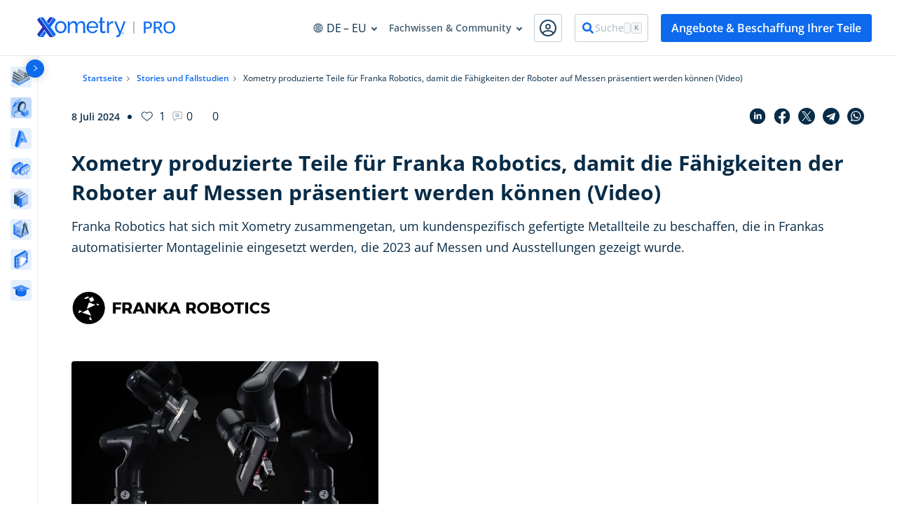

--- FILE ---
content_type: text/html; charset=UTF-8
request_url: https://xometry.pro/de/stories/franka-robotics-robots-xometry/
body_size: 72070
content:
<!DOCTYPE html>
<html lang="de-DE">

<head><meta charset="UTF-8"><script>if(navigator.userAgent.match(/MSIE|Internet Explorer/i)||navigator.userAgent.match(/Trident\/7\..*?rv:11/i)){var href=document.location.href;if(!href.match(/[?&]nowprocket/)){if(href.indexOf("?")==-1){if(href.indexOf("#")==-1){document.location.href=href+"?nowprocket=1"}else{document.location.href=href.replace("#","?nowprocket=1#")}}else{if(href.indexOf("#")==-1){document.location.href=href+"&nowprocket=1"}else{document.location.href=href.replace("#","&nowprocket=1#")}}}}</script><script>(()=>{class RocketLazyLoadScripts{constructor(){this.v="2.0.3",this.userEvents=["keydown","keyup","mousedown","mouseup","mousemove","mouseover","mouseenter","mouseout","mouseleave","touchmove","touchstart","touchend","touchcancel","wheel","click","dblclick","input","visibilitychange"],this.attributeEvents=["onblur","onclick","oncontextmenu","ondblclick","onfocus","onmousedown","onmouseenter","onmouseleave","onmousemove","onmouseout","onmouseover","onmouseup","onmousewheel","onscroll","onsubmit"]}async t(){this.i(),this.o(),/iP(ad|hone)/.test(navigator.userAgent)&&this.h(),this.u(),this.l(this),this.m(),this.k(this),this.p(this),this._(),await Promise.all([this.R(),this.L()]),this.lastBreath=Date.now(),this.S(this),this.P(),this.D(),this.O(),this.M(),await this.C(this.delayedScripts.normal),await this.C(this.delayedScripts.defer),await this.C(this.delayedScripts.async),this.F("domReady"),await this.T(),await this.j(),await this.I(),this.F("windowLoad"),await this.A(),window.dispatchEvent(new Event("rocket-allScriptsLoaded")),this.everythingLoaded=!0,this.lastTouchEnd&&await new Promise((t=>setTimeout(t,500-Date.now()+this.lastTouchEnd))),this.H(),this.F("all"),this.U(),this.W()}i(){this.CSPIssue=sessionStorage.getItem("rocketCSPIssue"),document.addEventListener("securitypolicyviolation",(t=>{this.CSPIssue||"script-src-elem"!==t.violatedDirective||"data"!==t.blockedURI||(this.CSPIssue=!0,sessionStorage.setItem("rocketCSPIssue",!0))}),{isRocket:!0})}o(){window.addEventListener("pageshow",(t=>{this.persisted=t.persisted,this.realWindowLoadedFired=!0}),{isRocket:!0}),window.addEventListener("pagehide",(()=>{this.onFirstUserAction=null}),{isRocket:!0})}h(){let t;function e(e){t=e}window.addEventListener("touchstart",e,{isRocket:!0}),window.addEventListener("touchend",(function i(o){Math.abs(o.changedTouches[0].pageX-t.changedTouches[0].pageX)<10&&Math.abs(o.changedTouches[0].pageY-t.changedTouches[0].pageY)<10&&o.timeStamp-t.timeStamp<200&&(o.target.dispatchEvent(new PointerEvent("click",{target:o.target,bubbles:!0,cancelable:!0,detail:1})),event.preventDefault(),window.removeEventListener("touchstart",e,{isRocket:!0}),window.removeEventListener("touchend",i,{isRocket:!0}))}),{isRocket:!0})}q(t){this.userActionTriggered||("mousemove"!==t.type||this.firstMousemoveIgnored?"keyup"===t.type||"mouseover"===t.type||"mouseout"===t.type||(this.userActionTriggered=!0,this.onFirstUserAction&&this.onFirstUserAction()):this.firstMousemoveIgnored=!0),"click"===t.type&&t.preventDefault(),this.savedUserEvents.length>0&&(t.stopPropagation(),t.stopImmediatePropagation()),"touchstart"===this.lastEvent&&"touchend"===t.type&&(this.lastTouchEnd=Date.now()),"click"===t.type&&(this.lastTouchEnd=0),this.lastEvent=t.type,this.savedUserEvents.push(t)}u(){this.savedUserEvents=[],this.userEventHandler=this.q.bind(this),this.userEvents.forEach((t=>window.addEventListener(t,this.userEventHandler,{passive:!1,isRocket:!0})))}U(){this.userEvents.forEach((t=>window.removeEventListener(t,this.userEventHandler,{passive:!1,isRocket:!0}))),this.savedUserEvents.forEach((t=>{t.target.dispatchEvent(new window[t.constructor.name](t.type,t))}))}m(){this.eventsMutationObserver=new MutationObserver((t=>{const e="return false";for(const i of t){if("attributes"===i.type){const t=i.target.getAttribute(i.attributeName);t&&t!==e&&(i.target.setAttribute("data-rocket-"+i.attributeName,t),i.target["rocket"+i.attributeName]=new Function("event",t),i.target.setAttribute(i.attributeName,e))}"childList"===i.type&&i.addedNodes.forEach((t=>{if(t.nodeType===Node.ELEMENT_NODE)for(const i of t.attributes)this.attributeEvents.includes(i.name)&&i.value&&""!==i.value&&(t.setAttribute("data-rocket-"+i.name,i.value),t["rocket"+i.name]=new Function("event",i.value),t.setAttribute(i.name,e))}))}})),this.eventsMutationObserver.observe(document,{subtree:!0,childList:!0,attributeFilter:this.attributeEvents})}H(){this.eventsMutationObserver.disconnect(),this.attributeEvents.forEach((t=>{document.querySelectorAll("[data-rocket-"+t+"]").forEach((e=>{e.setAttribute(t,e.getAttribute("data-rocket-"+t)),e.removeAttribute("data-rocket-"+t)}))}))}k(t){Object.defineProperty(HTMLElement.prototype,"onclick",{get(){return this.rocketonclick||null},set(e){this.rocketonclick=e,this.setAttribute(t.everythingLoaded?"onclick":"data-rocket-onclick","this.rocketonclick(event)")}})}S(t){function e(e,i){let o=e[i];e[i]=null,Object.defineProperty(e,i,{get:()=>o,set(s){t.everythingLoaded?o=s:e["rocket"+i]=o=s}})}e(document,"onreadystatechange"),e(window,"onload"),e(window,"onpageshow");try{Object.defineProperty(document,"readyState",{get:()=>t.rocketReadyState,set(e){t.rocketReadyState=e},configurable:!0}),document.readyState="loading"}catch(t){console.log("WPRocket DJE readyState conflict, bypassing")}}l(t){this.originalAddEventListener=EventTarget.prototype.addEventListener,this.originalRemoveEventListener=EventTarget.prototype.removeEventListener,this.savedEventListeners=[],EventTarget.prototype.addEventListener=function(e,i,o){o&&o.isRocket||!t.B(e,this)&&!t.userEvents.includes(e)||t.B(e,this)&&!t.userActionTriggered||e.startsWith("rocket-")||t.everythingLoaded?t.originalAddEventListener.call(this,e,i,o):t.savedEventListeners.push({target:this,remove:!1,type:e,func:i,options:o})},EventTarget.prototype.removeEventListener=function(e,i,o){o&&o.isRocket||!t.B(e,this)&&!t.userEvents.includes(e)||t.B(e,this)&&!t.userActionTriggered||e.startsWith("rocket-")||t.everythingLoaded?t.originalRemoveEventListener.call(this,e,i,o):t.savedEventListeners.push({target:this,remove:!0,type:e,func:i,options:o})}}F(t){"all"===t&&(EventTarget.prototype.addEventListener=this.originalAddEventListener,EventTarget.prototype.removeEventListener=this.originalRemoveEventListener),this.savedEventListeners=this.savedEventListeners.filter((e=>{let i=e.type,o=e.target||window;return"domReady"===t&&"DOMContentLoaded"!==i&&"readystatechange"!==i||("windowLoad"===t&&"load"!==i&&"readystatechange"!==i&&"pageshow"!==i||(this.B(i,o)&&(i="rocket-"+i),e.remove?o.removeEventListener(i,e.func,e.options):o.addEventListener(i,e.func,e.options),!1))}))}p(t){let e;function i(e){return t.everythingLoaded?e:e.split(" ").map((t=>"load"===t||t.startsWith("load.")?"rocket-jquery-load":t)).join(" ")}function o(o){function s(e){const s=o.fn[e];o.fn[e]=o.fn.init.prototype[e]=function(){return this[0]===window&&t.userActionTriggered&&("string"==typeof arguments[0]||arguments[0]instanceof String?arguments[0]=i(arguments[0]):"object"==typeof arguments[0]&&Object.keys(arguments[0]).forEach((t=>{const e=arguments[0][t];delete arguments[0][t],arguments[0][i(t)]=e}))),s.apply(this,arguments),this}}if(o&&o.fn&&!t.allJQueries.includes(o)){const e={DOMContentLoaded:[],"rocket-DOMContentLoaded":[]};for(const t in e)document.addEventListener(t,(()=>{e[t].forEach((t=>t()))}),{isRocket:!0});o.fn.ready=o.fn.init.prototype.ready=function(i){function s(){parseInt(o.fn.jquery)>2?setTimeout((()=>i.bind(document)(o))):i.bind(document)(o)}return t.realDomReadyFired?!t.userActionTriggered||t.fauxDomReadyFired?s():e["rocket-DOMContentLoaded"].push(s):e.DOMContentLoaded.push(s),o([])},s("on"),s("one"),s("off"),t.allJQueries.push(o)}e=o}t.allJQueries=[],o(window.jQuery),Object.defineProperty(window,"jQuery",{get:()=>e,set(t){o(t)}})}P(){const t=new Map;document.write=document.writeln=function(e){const i=document.currentScript,o=document.createRange(),s=i.parentElement;let n=t.get(i);void 0===n&&(n=i.nextSibling,t.set(i,n));const c=document.createDocumentFragment();o.setStart(c,0),c.appendChild(o.createContextualFragment(e)),s.insertBefore(c,n)}}async R(){return new Promise((t=>{this.userActionTriggered?t():this.onFirstUserAction=t}))}async L(){return new Promise((t=>{document.addEventListener("DOMContentLoaded",(()=>{this.realDomReadyFired=!0,t()}),{isRocket:!0})}))}async I(){return this.realWindowLoadedFired?Promise.resolve():new Promise((t=>{window.addEventListener("load",t,{isRocket:!0})}))}M(){this.pendingScripts=[];this.scriptsMutationObserver=new MutationObserver((t=>{for(const e of t)e.addedNodes.forEach((t=>{"SCRIPT"!==t.tagName||t.noModule||t.isWPRocket||this.pendingScripts.push({script:t,promise:new Promise((e=>{const i=()=>{const i=this.pendingScripts.findIndex((e=>e.script===t));i>=0&&this.pendingScripts.splice(i,1),e()};t.addEventListener("load",i,{isRocket:!0}),t.addEventListener("error",i,{isRocket:!0}),setTimeout(i,1e3)}))})}))})),this.scriptsMutationObserver.observe(document,{childList:!0,subtree:!0})}async j(){await this.J(),this.pendingScripts.length?(await this.pendingScripts[0].promise,await this.j()):this.scriptsMutationObserver.disconnect()}D(){this.delayedScripts={normal:[],async:[],defer:[]},document.querySelectorAll("script[type$=rocketlazyloadscript]").forEach((t=>{t.hasAttribute("data-rocket-src")?t.hasAttribute("async")&&!1!==t.async?this.delayedScripts.async.push(t):t.hasAttribute("defer")&&!1!==t.defer||"module"===t.getAttribute("data-rocket-type")?this.delayedScripts.defer.push(t):this.delayedScripts.normal.push(t):this.delayedScripts.normal.push(t)}))}async _(){await this.L();let t=[];document.querySelectorAll("script[type$=rocketlazyloadscript][data-rocket-src]").forEach((e=>{let i=e.getAttribute("data-rocket-src");if(i&&!i.startsWith("data:")){i.startsWith("//")&&(i=location.protocol+i);try{const o=new URL(i).origin;o!==location.origin&&t.push({src:o,crossOrigin:e.crossOrigin||"module"===e.getAttribute("data-rocket-type")})}catch(t){}}})),t=[...new Map(t.map((t=>[JSON.stringify(t),t]))).values()],this.N(t,"preconnect")}async $(t){if(await this.G(),!0!==t.noModule||!("noModule"in HTMLScriptElement.prototype))return new Promise((e=>{let i;function o(){(i||t).setAttribute("data-rocket-status","executed"),e()}try{if(navigator.userAgent.includes("Firefox/")||""===navigator.vendor||this.CSPIssue)i=document.createElement("script"),[...t.attributes].forEach((t=>{let e=t.nodeName;"type"!==e&&("data-rocket-type"===e&&(e="type"),"data-rocket-src"===e&&(e="src"),i.setAttribute(e,t.nodeValue))})),t.text&&(i.text=t.text),t.nonce&&(i.nonce=t.nonce),i.hasAttribute("src")?(i.addEventListener("load",o,{isRocket:!0}),i.addEventListener("error",(()=>{i.setAttribute("data-rocket-status","failed-network"),e()}),{isRocket:!0}),setTimeout((()=>{i.isConnected||e()}),1)):(i.text=t.text,o()),i.isWPRocket=!0,t.parentNode.replaceChild(i,t);else{const i=t.getAttribute("data-rocket-type"),s=t.getAttribute("data-rocket-src");i?(t.type=i,t.removeAttribute("data-rocket-type")):t.removeAttribute("type"),t.addEventListener("load",o,{isRocket:!0}),t.addEventListener("error",(i=>{this.CSPIssue&&i.target.src.startsWith("data:")?(console.log("WPRocket: CSP fallback activated"),t.removeAttribute("src"),this.$(t).then(e)):(t.setAttribute("data-rocket-status","failed-network"),e())}),{isRocket:!0}),s?(t.fetchPriority="high",t.removeAttribute("data-rocket-src"),t.src=s):t.src="data:text/javascript;base64,"+window.btoa(unescape(encodeURIComponent(t.text)))}}catch(i){t.setAttribute("data-rocket-status","failed-transform"),e()}}));t.setAttribute("data-rocket-status","skipped")}async C(t){const e=t.shift();return e?(e.isConnected&&await this.$(e),this.C(t)):Promise.resolve()}O(){this.N([...this.delayedScripts.normal,...this.delayedScripts.defer,...this.delayedScripts.async],"preload")}N(t,e){this.trash=this.trash||[];let i=!0;var o=document.createDocumentFragment();t.forEach((t=>{const s=t.getAttribute&&t.getAttribute("data-rocket-src")||t.src;if(s&&!s.startsWith("data:")){const n=document.createElement("link");n.href=s,n.rel=e,"preconnect"!==e&&(n.as="script",n.fetchPriority=i?"high":"low"),t.getAttribute&&"module"===t.getAttribute("data-rocket-type")&&(n.crossOrigin=!0),t.crossOrigin&&(n.crossOrigin=t.crossOrigin),t.integrity&&(n.integrity=t.integrity),t.nonce&&(n.nonce=t.nonce),o.appendChild(n),this.trash.push(n),i=!1}})),document.head.appendChild(o)}W(){this.trash.forEach((t=>t.remove()))}async T(){try{document.readyState="interactive"}catch(t){}this.fauxDomReadyFired=!0;try{await this.G(),document.dispatchEvent(new Event("rocket-readystatechange")),await this.G(),document.rocketonreadystatechange&&document.rocketonreadystatechange(),await this.G(),document.dispatchEvent(new Event("rocket-DOMContentLoaded")),await this.G(),window.dispatchEvent(new Event("rocket-DOMContentLoaded"))}catch(t){console.error(t)}}async A(){try{document.readyState="complete"}catch(t){}try{await this.G(),document.dispatchEvent(new Event("rocket-readystatechange")),await this.G(),document.rocketonreadystatechange&&document.rocketonreadystatechange(),await this.G(),window.dispatchEvent(new Event("rocket-load")),await this.G(),window.rocketonload&&window.rocketonload(),await this.G(),this.allJQueries.forEach((t=>t(window).trigger("rocket-jquery-load"))),await this.G();const t=new Event("rocket-pageshow");t.persisted=this.persisted,window.dispatchEvent(t),await this.G(),window.rocketonpageshow&&window.rocketonpageshow({persisted:this.persisted})}catch(t){console.error(t)}}async G(){Date.now()-this.lastBreath>45&&(await this.J(),this.lastBreath=Date.now())}async J(){return document.hidden?new Promise((t=>setTimeout(t))):new Promise((t=>requestAnimationFrame(t)))}B(t,e){return e===document&&"readystatechange"===t||(e===document&&"DOMContentLoaded"===t||(e===window&&"DOMContentLoaded"===t||(e===window&&"load"===t||e===window&&"pageshow"===t)))}static run(){(new RocketLazyLoadScripts).t()}}RocketLazyLoadScripts.run()})();</script>
    
    <meta name="viewport"
          content="width=device-width, user-scalable=no, initial-scale=1.0, maximum-scale=1.0, minimum-scale=1.0">
    <meta http-equiv="X-UA-Compatible" content="ie=edge">
    <!-- Google Tag Manager -->
    <script type="rocketlazyloadscript" data-rocket-type="text/javascript">
        // create dataLayer

        window.dataLayer = window.dataLayer || [];
        function gtag() {
            dataLayer.push(arguments);
        }

        // set „denied" as default for both ad and analytics storage, as well as ad_user_data and ad_personalization,
        gtag("consent", "default", {
            ad_user_data: "denied",
            ad_personalization: "denied",
            ad_storage: "denied",
            analytics_storage: "denied",
            wait_for_update: 2000 // milliseconds to wait for update
        });

        // Enable ads data redaction by default [optional]
        gtag("set", "ads_data_redaction", true);
    </script>

    <script type="rocketlazyloadscript" data-rocket-type="text/javascript">
        // Google Tag Manager
        (function(w, d, s, l, i) {
            w[l] = w[l] || [];
            w[l].push({
                'gtm.start': new Date().getTime(),
                event: 'gtm.js'
            });
            var f = d.getElementsByTagName(s)[0],
                j = d.createElement(s),
                dl = l != 'dataLayer' ? '&l=' + l : '';
            j.async = true;
            j.src =
                'https://www.googletagmanager.com/gtm.js?id='+i+dl+ '&gtm_auth=hkns2JgEot8M8VKLjNIrrg&gtm_preview=env-1&gtm_cookies_win=x';
            f.parentNode.insertBefore(j, f);
        })(window, document, 'script', 'dataLayer', 'GTM-NNGS29L');
    </script>

<!-- End Google Tag Manager -->
    <meta name='robots' content='index, follow, max-image-preview:large, max-snippet:-1, max-video-preview:-1' />

            <script data-no-defer="1" data-ezscrex="false" data-cfasync="false" data-pagespeed-no-defer data-cookieconsent="ignore">
                var ctPublicFunctions = {"_ajax_nonce":"a42e10203c","_rest_nonce":"5a56ef1551","_ajax_url":"\/wp-admin\/admin-ajax.php","_rest_url":"https:\/\/xometry.pro\/de\/wp-json\/","data__cookies_type":"none","data__ajax_type":"rest","data__bot_detector_enabled":"1","data__frontend_data_log_enabled":1,"cookiePrefix":"","wprocket_detected":true,"host_url":"xometry.pro","text__ee_click_to_select":"Klicke, um die gesamten Daten auszuw\u00e4hlen","text__ee_original_email":"Die vollst\u00e4ndige Adresse lautet","text__ee_got_it":"Verstanden","text__ee_blocked":"Blockiert","text__ee_cannot_connect":"Kann keine Verbindung herstellen","text__ee_cannot_decode":"Kann E-Mail nicht dekodieren. Unbekannter Grund","text__ee_email_decoder":"CleanTalk E-Mail-Decoder","text__ee_wait_for_decoding":"Die Magie ist unterwegs!","text__ee_decoding_process":"Bitte warte einen Moment, w\u00e4hrend wir die Kontaktdaten entschl\u00fcsseln."}
            </script>
        
            <script data-no-defer="1" data-ezscrex="false" data-cfasync="false" data-pagespeed-no-defer data-cookieconsent="ignore">
                var ctPublic = {"_ajax_nonce":"a42e10203c","settings__forms__check_internal":"0","settings__forms__check_external":"0","settings__forms__force_protection":"0","settings__forms__search_test":"1","settings__data__bot_detector_enabled":"1","settings__sfw__anti_crawler":0,"blog_home":"https:\/\/xometry.pro\/de\/\/","pixel__setting":"3","pixel__enabled":true,"pixel__url":null,"data__email_check_before_post":"1","data__email_check_exist_post":"1","data__cookies_type":"none","data__key_is_ok":true,"data__visible_fields_required":true,"wl_brandname":"Anti-Spam by CleanTalk","wl_brandname_short":"CleanTalk","ct_checkjs_key":"c75d9eeaecbe5c6450356820a83e52d27fd486a2252c79b703e81ac78aae8d30","emailEncoderPassKey":"071d5dacfa214df784d9537b036de664","bot_detector_forms_excluded":"W10=","advancedCacheExists":true,"varnishCacheExists":false,"wc_ajax_add_to_cart":false}
            </script>
        
	<!-- This site is optimized with the Yoast SEO Premium plugin v25.6 (Yoast SEO v25.6) - https://yoast.com/wordpress/plugins/seo/ -->
	<title>Xometry produzierte Teile für Franka Robotics, damit die Fähigkeiten der Roboter auf Messen präsentiert werden können (Video) | Xometry Pro</title>
<link crossorigin data-rocket-preload as="font" href="https://xometry.pro/wp-content/themes/xometry/assets/fonts/OpenSans-Medium.woff2" rel="preload"><link rel="preload" data-rocket-preload as="image" href="https://xometry.pro/wp-content/uploads/2024/07/two_robots.d324d3c.jpg" imagesrcset="https://xometry.pro/wp-content/uploads/2024/07/two_robots.d324d3c.jpg 1501w, https://xometry.pro/wp-content/uploads/2024/07/two_robots.d324d3c-300x231.jpg 300w, https://xometry.pro/wp-content/uploads/2024/07/two_robots.d324d3c-1024x787.jpg 1024w, https://xometry.pro/wp-content/uploads/2024/07/two_robots.d324d3c-768x590.jpg 768w" imagesizes="(max-width: 1501px) 100vw, 1501px" fetchpriority="high">
	<meta name="description" content="Franka Robotics hat sich mit Xometry zusammengetan, um kundenspezifisch gefertigte Metallteile zu beschaffen, die in Frankas automatisierter Montagelinie eingesetzt werden, die 2023 auf Messen und Ausstellungen gezeigt wurde." />
	<link rel="canonical" href="https://xometry.pro/de/stories/franka-robotics-robots-xometry/" />
	<meta property="og:locale" content="de_DE" />
	<meta property="og:type" content="article" />
	<meta property="og:title" content="Xometry produzierte Teile für Franka Robotics, damit die Fähigkeiten der Roboter auf Messen präsentiert werden können (Video) | Xometry Pro" />
	<meta property="og:description" content="&#8212; Franka Robotics, die früher als Franka Emika bekannt waren, ist ein führendes Robotikunternehmen mit Sitz in München. Ihr Franka Production 3 Robotiksystem zeigt seine immensen Fähigkeiten durch einen automatisierten Montageprozess am Fließband. Um das gesamte Potential der Roboter in Ausstellungen und auf Messen vorzuführen, entwickelten sie eine automatisierte Montagelinie mit zwei Robotersystemen, die einen [&hellip;]" />
	<meta property="og:url" content="https://xometry.pro/de/stories/franka-robotics-robots-xometry/" />
	<meta property="og:site_name" content="Xometry Pro" />
	<meta property="article:modified_time" content="2024-07-23T08:00:59+00:00" />
	<meta property="og:image" content="https://xometry.pro/wp-content/uploads/2024/07/two_robots.d324d3c.jpg" />
	<meta property="og:image:width" content="1501" />
	<meta property="og:image:height" content="1154" />
	<meta property="og:image:type" content="image/jpeg" />
	<meta name="twitter:card" content="summary_large_image" />
	<meta name="twitter:image" content="https://xometry.pro/wp-content/uploads/2024/07/two_robots.d324d3c.jpg" />
	<meta name="twitter:label1" content="Geschätzte Lesezeit" />
	<meta name="twitter:data1" content="2 Minute" />
	<script type="application/ld+json" class="yoast-schema-graph">{"@context":"https://schema.org","@graph":[{"@type":"WebPage","@id":"https://xometry.pro/de/stories/franka-robotics-robots-xometry/","url":"https://xometry.pro/de/stories/franka-robotics-robots-xometry/","name":"Xometry produzierte Teile für Franka Robotics, damit die Fähigkeiten der Roboter auf Messen präsentiert werden können (Video) | Xometry Pro","isPartOf":{"@id":"https://xometry.pro/de/#website"},"primaryImageOfPage":{"@id":"https://xometry.pro/de/stories/franka-robotics-robots-xometry/#primaryimage"},"image":{"@id":"https://xometry.pro/de/stories/franka-robotics-robots-xometry/#primaryimage"},"thumbnailUrl":"https://xometry.pro/wp-content/uploads/2024/07/two_robots.d324d3c.jpg","datePublished":"2024-07-08T15:38:41+00:00","dateModified":"2024-07-23T08:00:59+00:00","breadcrumb":{"@id":"https://xometry.pro/de/stories/franka-robotics-robots-xometry/#breadcrumb"},"inLanguage":"de","potentialAction":[{"@type":"ReadAction","target":["https://xometry.pro/de/stories/franka-robotics-robots-xometry/"]}]},{"@type":"ImageObject","inLanguage":"de","@id":"https://xometry.pro/de/stories/franka-robotics-robots-xometry/#primaryimage","url":"https://xometry.pro/wp-content/uploads/2024/07/two_robots.d324d3c.jpg","contentUrl":"https://xometry.pro/wp-content/uploads/2024/07/two_robots.d324d3c.jpg","width":1501,"height":1154},{"@type":"BreadcrumbList","@id":"https://xometry.pro/de/stories/franka-robotics-robots-xometry/#breadcrumb","itemListElement":[{"@type":"ListItem","position":1,"name":"Startseite","item":"https://xometry.pro/de/"},{"@type":"ListItem","position":2,"name":"Stories und Fallstudien","item":"https://xometry.pro/de/stories/"},{"@type":"ListItem","position":3,"name":"Xometry produzierte Teile für Franka Robotics, damit die Fähigkeiten der Roboter auf Messen präsentiert werden können (Video)"}]},{"@type":"WebSite","@id":"https://xometry.pro/de/#website","url":"https://xometry.pro/de/","name":"Xometry Pro","description":"Knowledge &amp; Community For Engineers &amp; Product Designers","potentialAction":[{"@type":"SearchAction","target":{"@type":"EntryPoint","urlTemplate":"https://xometry.pro/de/?s={search_term_string}"},"query-input":{"@type":"PropertyValueSpecification","valueRequired":true,"valueName":"search_term_string"}}],"inLanguage":"de"}]}</script>
	<!-- / Yoast SEO Premium plugin. -->


<link rel='dns-prefetch' href='//moderate.cleantalk.org' />
<link rel='dns-prefetch' href='//cdnjs.cloudflare.com' />

<link rel="alternate" title="oEmbed (JSON)" type="application/json+oembed" href="https://xometry.pro/de/wp-json/oembed/1.0/embed?url=https%3A%2F%2Fxometry.pro%2Fde%2Fstories%2Ffranka-robotics-robots-xometry%2F" />
<link rel="alternate" title="oEmbed (XML)" type="text/xml+oembed" href="https://xometry.pro/de/wp-json/oembed/1.0/embed?url=https%3A%2F%2Fxometry.pro%2Fde%2Fstories%2Ffranka-robotics-robots-xometry%2F&#038;format=xml" />
<style id='wp-img-auto-sizes-contain-inline-css' type='text/css'>
img:is([sizes=auto i],[sizes^="auto," i]){contain-intrinsic-size:3000px 1500px}
/*# sourceURL=wp-img-auto-sizes-contain-inline-css */
</style>
<style id='wp-emoji-styles-inline-css' type='text/css'>

	img.wp-smiley, img.emoji {
		display: inline !important;
		border: none !important;
		box-shadow: none !important;
		height: 1em !important;
		width: 1em !important;
		margin: 0 0.07em !important;
		vertical-align: -0.1em !important;
		background: none !important;
		padding: 0 !important;
	}
/*# sourceURL=wp-emoji-styles-inline-css */
</style>
<link rel='stylesheet' id='wp-block-library-css' href='https://xometry.pro/wp-includes/css/dist/block-library/style.min.css?ver=6.9' type='text/css' media='all' />
<style id='wp-block-list-inline-css' type='text/css'>
ol,ul{box-sizing:border-box}:root :where(.wp-block-list.has-background){padding:1.25em 2.375em}
/*# sourceURL=https://xometry.pro/wp-includes/blocks/list/style.min.css */
</style>
<style id='global-styles-inline-css' type='text/css'>
:root{--wp--preset--aspect-ratio--square: 1;--wp--preset--aspect-ratio--4-3: 4/3;--wp--preset--aspect-ratio--3-4: 3/4;--wp--preset--aspect-ratio--3-2: 3/2;--wp--preset--aspect-ratio--2-3: 2/3;--wp--preset--aspect-ratio--16-9: 16/9;--wp--preset--aspect-ratio--9-16: 9/16;--wp--preset--aspect-ratio--ultrawide: 32/9;--wp--preset--color--black: #000000;--wp--preset--color--cyan-bluish-gray: #abb8c3;--wp--preset--color--white: #ffffff;--wp--preset--color--pale-pink: #f78da7;--wp--preset--color--vivid-red: #cf2e2e;--wp--preset--color--luminous-vivid-orange: #ff6900;--wp--preset--color--luminous-vivid-amber: #fcb900;--wp--preset--color--light-green-cyan: #7bdcb5;--wp--preset--color--vivid-green-cyan: #00d084;--wp--preset--color--pale-cyan-blue: #8ed1fc;--wp--preset--color--vivid-cyan-blue: #0693e3;--wp--preset--color--vivid-purple: #9b51e0;--wp--preset--gradient--vivid-cyan-blue-to-vivid-purple: linear-gradient(135deg,rgb(6,147,227) 0%,rgb(155,81,224) 100%);--wp--preset--gradient--light-green-cyan-to-vivid-green-cyan: linear-gradient(135deg,rgb(122,220,180) 0%,rgb(0,208,130) 100%);--wp--preset--gradient--luminous-vivid-amber-to-luminous-vivid-orange: linear-gradient(135deg,rgb(252,185,0) 0%,rgb(255,105,0) 100%);--wp--preset--gradient--luminous-vivid-orange-to-vivid-red: linear-gradient(135deg,rgb(255,105,0) 0%,rgb(207,46,46) 100%);--wp--preset--gradient--very-light-gray-to-cyan-bluish-gray: linear-gradient(135deg,rgb(238,238,238) 0%,rgb(169,184,195) 100%);--wp--preset--gradient--cool-to-warm-spectrum: linear-gradient(135deg,rgb(74,234,220) 0%,rgb(151,120,209) 20%,rgb(207,42,186) 40%,rgb(238,44,130) 60%,rgb(251,105,98) 80%,rgb(254,248,76) 100%);--wp--preset--gradient--blush-light-purple: linear-gradient(135deg,rgb(255,206,236) 0%,rgb(152,150,240) 100%);--wp--preset--gradient--blush-bordeaux: linear-gradient(135deg,rgb(254,205,165) 0%,rgb(254,45,45) 50%,rgb(107,0,62) 100%);--wp--preset--gradient--luminous-dusk: linear-gradient(135deg,rgb(255,203,112) 0%,rgb(199,81,192) 50%,rgb(65,88,208) 100%);--wp--preset--gradient--pale-ocean: linear-gradient(135deg,rgb(255,245,203) 0%,rgb(182,227,212) 50%,rgb(51,167,181) 100%);--wp--preset--gradient--electric-grass: linear-gradient(135deg,rgb(202,248,128) 0%,rgb(113,206,126) 100%);--wp--preset--gradient--midnight: linear-gradient(135deg,rgb(2,3,129) 0%,rgb(40,116,252) 100%);--wp--preset--font-size--small: 13px;--wp--preset--font-size--medium: 20px;--wp--preset--font-size--large: 36px;--wp--preset--font-size--x-large: 42px;--wp--preset--spacing--20: 0.44rem;--wp--preset--spacing--30: 0.67rem;--wp--preset--spacing--40: 1rem;--wp--preset--spacing--50: 1.5rem;--wp--preset--spacing--60: 2.25rem;--wp--preset--spacing--70: 3.38rem;--wp--preset--spacing--80: 5.06rem;--wp--preset--shadow--natural: 6px 6px 9px rgba(0, 0, 0, 0.2);--wp--preset--shadow--deep: 12px 12px 50px rgba(0, 0, 0, 0.4);--wp--preset--shadow--sharp: 6px 6px 0px rgba(0, 0, 0, 0.2);--wp--preset--shadow--outlined: 6px 6px 0px -3px rgb(255, 255, 255), 6px 6px rgb(0, 0, 0);--wp--preset--shadow--crisp: 6px 6px 0px rgb(0, 0, 0);}:where(.is-layout-flex){gap: 0.5em;}:where(.is-layout-grid){gap: 0.5em;}body .is-layout-flex{display: flex;}.is-layout-flex{flex-wrap: wrap;align-items: center;}.is-layout-flex > :is(*, div){margin: 0;}body .is-layout-grid{display: grid;}.is-layout-grid > :is(*, div){margin: 0;}:where(.wp-block-columns.is-layout-flex){gap: 2em;}:where(.wp-block-columns.is-layout-grid){gap: 2em;}:where(.wp-block-post-template.is-layout-flex){gap: 1.25em;}:where(.wp-block-post-template.is-layout-grid){gap: 1.25em;}.has-black-color{color: var(--wp--preset--color--black) !important;}.has-cyan-bluish-gray-color{color: var(--wp--preset--color--cyan-bluish-gray) !important;}.has-white-color{color: var(--wp--preset--color--white) !important;}.has-pale-pink-color{color: var(--wp--preset--color--pale-pink) !important;}.has-vivid-red-color{color: var(--wp--preset--color--vivid-red) !important;}.has-luminous-vivid-orange-color{color: var(--wp--preset--color--luminous-vivid-orange) !important;}.has-luminous-vivid-amber-color{color: var(--wp--preset--color--luminous-vivid-amber) !important;}.has-light-green-cyan-color{color: var(--wp--preset--color--light-green-cyan) !important;}.has-vivid-green-cyan-color{color: var(--wp--preset--color--vivid-green-cyan) !important;}.has-pale-cyan-blue-color{color: var(--wp--preset--color--pale-cyan-blue) !important;}.has-vivid-cyan-blue-color{color: var(--wp--preset--color--vivid-cyan-blue) !important;}.has-vivid-purple-color{color: var(--wp--preset--color--vivid-purple) !important;}.has-black-background-color{background-color: var(--wp--preset--color--black) !important;}.has-cyan-bluish-gray-background-color{background-color: var(--wp--preset--color--cyan-bluish-gray) !important;}.has-white-background-color{background-color: var(--wp--preset--color--white) !important;}.has-pale-pink-background-color{background-color: var(--wp--preset--color--pale-pink) !important;}.has-vivid-red-background-color{background-color: var(--wp--preset--color--vivid-red) !important;}.has-luminous-vivid-orange-background-color{background-color: var(--wp--preset--color--luminous-vivid-orange) !important;}.has-luminous-vivid-amber-background-color{background-color: var(--wp--preset--color--luminous-vivid-amber) !important;}.has-light-green-cyan-background-color{background-color: var(--wp--preset--color--light-green-cyan) !important;}.has-vivid-green-cyan-background-color{background-color: var(--wp--preset--color--vivid-green-cyan) !important;}.has-pale-cyan-blue-background-color{background-color: var(--wp--preset--color--pale-cyan-blue) !important;}.has-vivid-cyan-blue-background-color{background-color: var(--wp--preset--color--vivid-cyan-blue) !important;}.has-vivid-purple-background-color{background-color: var(--wp--preset--color--vivid-purple) !important;}.has-black-border-color{border-color: var(--wp--preset--color--black) !important;}.has-cyan-bluish-gray-border-color{border-color: var(--wp--preset--color--cyan-bluish-gray) !important;}.has-white-border-color{border-color: var(--wp--preset--color--white) !important;}.has-pale-pink-border-color{border-color: var(--wp--preset--color--pale-pink) !important;}.has-vivid-red-border-color{border-color: var(--wp--preset--color--vivid-red) !important;}.has-luminous-vivid-orange-border-color{border-color: var(--wp--preset--color--luminous-vivid-orange) !important;}.has-luminous-vivid-amber-border-color{border-color: var(--wp--preset--color--luminous-vivid-amber) !important;}.has-light-green-cyan-border-color{border-color: var(--wp--preset--color--light-green-cyan) !important;}.has-vivid-green-cyan-border-color{border-color: var(--wp--preset--color--vivid-green-cyan) !important;}.has-pale-cyan-blue-border-color{border-color: var(--wp--preset--color--pale-cyan-blue) !important;}.has-vivid-cyan-blue-border-color{border-color: var(--wp--preset--color--vivid-cyan-blue) !important;}.has-vivid-purple-border-color{border-color: var(--wp--preset--color--vivid-purple) !important;}.has-vivid-cyan-blue-to-vivid-purple-gradient-background{background: var(--wp--preset--gradient--vivid-cyan-blue-to-vivid-purple) !important;}.has-light-green-cyan-to-vivid-green-cyan-gradient-background{background: var(--wp--preset--gradient--light-green-cyan-to-vivid-green-cyan) !important;}.has-luminous-vivid-amber-to-luminous-vivid-orange-gradient-background{background: var(--wp--preset--gradient--luminous-vivid-amber-to-luminous-vivid-orange) !important;}.has-luminous-vivid-orange-to-vivid-red-gradient-background{background: var(--wp--preset--gradient--luminous-vivid-orange-to-vivid-red) !important;}.has-very-light-gray-to-cyan-bluish-gray-gradient-background{background: var(--wp--preset--gradient--very-light-gray-to-cyan-bluish-gray) !important;}.has-cool-to-warm-spectrum-gradient-background{background: var(--wp--preset--gradient--cool-to-warm-spectrum) !important;}.has-blush-light-purple-gradient-background{background: var(--wp--preset--gradient--blush-light-purple) !important;}.has-blush-bordeaux-gradient-background{background: var(--wp--preset--gradient--blush-bordeaux) !important;}.has-luminous-dusk-gradient-background{background: var(--wp--preset--gradient--luminous-dusk) !important;}.has-pale-ocean-gradient-background{background: var(--wp--preset--gradient--pale-ocean) !important;}.has-electric-grass-gradient-background{background: var(--wp--preset--gradient--electric-grass) !important;}.has-midnight-gradient-background{background: var(--wp--preset--gradient--midnight) !important;}.has-small-font-size{font-size: var(--wp--preset--font-size--small) !important;}.has-medium-font-size{font-size: var(--wp--preset--font-size--medium) !important;}.has-large-font-size{font-size: var(--wp--preset--font-size--large) !important;}.has-x-large-font-size{font-size: var(--wp--preset--font-size--x-large) !important;}
/*# sourceURL=global-styles-inline-css */
</style>

<style id='classic-theme-styles-inline-css' type='text/css'>
/*! This file is auto-generated */
.wp-block-button__link{color:#fff;background-color:#32373c;border-radius:9999px;box-shadow:none;text-decoration:none;padding:calc(.667em + 2px) calc(1.333em + 2px);font-size:1.125em}.wp-block-file__button{background:#32373c;color:#fff;text-decoration:none}
/*# sourceURL=/wp-includes/css/classic-themes.min.css */
</style>
<link rel='stylesheet' id='bbp-default-css' href='https://xometry.pro/wp-content/plugins/bbpress/templates/default/css/bbpress.min.css?ver=2.6.14' type='text/css' media='all' />
<link data-minify="1" rel='stylesheet' id='awesome-notifications-css' href='https://xometry.pro/wp-content/cache/min/1/wp-content/plugins/cbxwpbookmark/assets/vendors/awesome-notifications/style.css?ver=1765545529' type='text/css' media='all' />
<link rel='stylesheet' id='cleantalk-public-css-css' href='https://xometry.pro/wp-content/cache/background-css/1/xometry.pro/wp-content/plugins/cleantalk-spam-protect/css/cleantalk-public.min.css?ver=6.61_1754923223&wpr_t=1767163492' type='text/css' media='all' />
<link rel='stylesheet' id='cleantalk-email-decoder-css-css' href='https://xometry.pro/wp-content/plugins/cleantalk-spam-protect/css/cleantalk-email-decoder.min.css?ver=6.61_1754923223' type='text/css' media='all' />
<link data-minify="1" rel='stylesheet' id='custom-comments-css-css' href='https://xometry.pro/wp-content/cache/background-css/1/xometry.pro/wp-content/cache/min/1/wp-content/plugins/custom-comments/assets/css/custom-comments.css?ver=1765545529&wpr_t=1767163492' type='text/css' media='all' />
<link data-minify="1" rel='stylesheet' id='hm_bbpui-css' href='https://xometry.pro/wp-content/cache/min/1/wp-content/plugins/image-upload-for-bbpress/css/bbp-image-upload.css?ver=1765545529' type='text/css' media='all' />
<link data-minify="1" rel='stylesheet' id='pld-font-awesome-css' href='https://xometry.pro/wp-content/cache/min/1/wp-content/plugins/posts-like-dislike/css/fontawesome/css/all.min.css?ver=1765545529' type='text/css' media='all' />
<link data-minify="1" rel='stylesheet' id='pld-frontend-css' href='https://xometry.pro/wp-content/cache/min/1/wp-content/plugins/posts-like-dislike/css/pld-frontend.css?ver=1765545529' type='text/css' media='all' />
<link rel='stylesheet' id='wpml-legacy-horizontal-list-0-css' href='https://xometry.pro/wp-content/plugins/sitepress-multilingual-cms/templates/language-switchers/legacy-list-horizontal/style.min.css?ver=1' type='text/css' media='all' />
<link rel='stylesheet' id='crp-style-rounded-thumbs-css' href='https://xometry.pro/wp-content/plugins/contextual-related-posts/css/rounded-thumbs.min.css?ver=4.0.3' type='text/css' media='all' />
<style id='crp-style-rounded-thumbs-inline-css' type='text/css'>

			.crp_related.crp-rounded-thumbs a {
				width: 150px;
                height: 150px;
				text-decoration: none;
			}
			.crp_related.crp-rounded-thumbs img {
				max-width: 150px;
				margin: auto;
			}
			.crp_related.crp-rounded-thumbs .crp_title {
				width: 100%;
			}
			
/*# sourceURL=crp-style-rounded-thumbs-inline-css */
</style>
<link rel='stylesheet' id='search-page-css' href='https://xometry.pro/wp-content/themes/xometry/assets/search/search-page.min.css?ver=1.1.53' type='text/css' media='all' />
<link data-minify="1" rel='stylesheet' id='nice-select-css' href='https://xometry.pro/wp-content/cache/min/1/wp-content/themes/xometry/assets/forum/nice-select.css?ver=1765545529' type='text/css' media='all' />
<link data-minify="1" rel='stylesheet' id='image-defaults-presets-css-css' href='https://xometry.pro/wp-content/cache/min/1/wp-content/plugins/image-defaults-presets/image-defaults-presets.css?ver=1765545529' type='text/css' media='all' />
<link rel='stylesheet' id='single-stories-css-css' href='https://xometry.pro/wp-content/themes/xometry/assets/single-stories/single-stories.min.css?ver=1.1.53' type='text/css' media='all' />
<link data-minify="1" rel='stylesheet' id='fancybox-css-css' href='https://xometry.pro/wp-content/cache/min/1/wp-content/themes/xometry/assets/css/libs/jquery.fancybox.css?ver=1765545529' type='text/css' media='all' />
<link data-minify="1" rel='stylesheet' id='fix-css-css' href='https://xometry.pro/wp-content/cache/background-css/1/xometry.pro/wp-content/cache/min/1/wp-content/themes/xometry/assets/css/fix.css?ver=1765545529&wpr_t=1767163492' type='text/css' media='all' />
<link data-minify="1" rel='stylesheet' id='swiper-css-css' href='https://xometry.pro/wp-content/cache/min/1/wp-content/themes/xometry/assets/css/libs/swiper-bundle.min.css?ver=1765545529' type='text/css' media='all' />
<link data-minify="1" rel='stylesheet' id='main-style-css-css' href='https://xometry.pro/wp-content/cache/background-css/1/xometry.pro/wp-content/cache/min/1/wp-content/themes/xometry/assets/css/style.min.css?ver=1765545529&wpr_t=1767163492' type='text/css' media='all' />
<link data-minify="1" rel='stylesheet' id='nazar-fix-css-css' href='https://xometry.pro/wp-content/cache/min/1/wp-content/themes/xometry/nazar-fix.css?ver=1765545529' type='text/css' media='all' />
<link data-minify="1" rel='stylesheet' id='ms-global-fix-css-css' href='https://xometry.pro/wp-content/cache/background-css/1/xometry.pro/wp-content/cache/min/1/wp-content/themes/xometry/assets/css/ms-additional-global-styles.css?ver=1765545529&wpr_t=1767163492' type='text/css' media='all' />
<link rel='stylesheet' id='wp-block-paragraph-css' href='https://xometry.pro/wp-includes/blocks/paragraph/style.min.css?ver=6.9' type='text/css' media='all' />
<script type="rocketlazyloadscript" data-rocket-type="text/javascript">
            window._nslDOMReady = function (callback) {
                if ( document.readyState === "complete" || document.readyState === "interactive" ) {
                    callback();
                } else {
                    document.addEventListener( "DOMContentLoaded", callback );
                }
            };
            </script><script type="text/javascript" id="wpml-cookie-js-extra">
/* <![CDATA[ */
var wpml_cookies = {"wp-wpml_current_language":{"value":"de","expires":1,"path":"/"}};
var wpml_cookies = {"wp-wpml_current_language":{"value":"de","expires":1,"path":"/"}};
//# sourceURL=wpml-cookie-js-extra
/* ]]> */
</script>
<script type="rocketlazyloadscript" data-minify="1" data-rocket-type="text/javascript" data-rocket-src="https://xometry.pro/wp-content/cache/min/1/wp-content/plugins/sitepress-multilingual-cms/res/js/cookies/language-cookie.js?ver=1765545529" id="wpml-cookie-js" defer="defer" data-wp-strategy="defer"></script>
<script type="text/javascript" src="https://xometry.pro/wp-content/plugins/cleantalk-spam-protect/js/apbct-public-bundle.min.js?ver=6.61_1754923223" id="apbct-public-bundle.min-js-js"></script>
<script type="rocketlazyloadscript" data-minify="1" data-rocket-type="text/javascript" data-rocket-src="https://xometry.pro/wp-content/cache/min/1/ct-bot-detector-wrapper.js?ver=1765545529" id="ct_bot_detector-js" defer="defer" data-wp-strategy="defer"></script>
<link rel="https://api.w.org/" href="https://xometry.pro/de/wp-json/" /><link rel="alternate" title="JSON" type="application/json" href="https://xometry.pro/de/wp-json/wp/v2/stories/43079" /><link rel="EditURI" type="application/rsd+xml" title="RSD" href="https://xometry.pro/xmlrpc.php?rsd" />
<meta name="generator" content="WordPress 6.9" />
<link rel='shortlink' href='https://xometry.pro/de/?p=43079' />
<meta name="generator" content="WPML ver:4.7.6 stt:37,1,70,69,68,4,3,27,2,50,53;" />
<style>a.pld-prevent.pld-undo-trigger  {color: #0e6aed;}</style><link rel="apple-touch-icon" sizes="144x144" href="/wp-content/uploads/fbrfg/apple-touch-icon.png">
<link rel="icon" type="image/png" sizes="32x32" href="/wp-content/uploads/fbrfg/favicon-32x32.png">
<link rel="icon" type="image/png" sizes="16x16" href="/wp-content/uploads/fbrfg/favicon-16x16.png">
<link rel="manifest" href="/wp-content/uploads/fbrfg/site.webmanifest">
<link rel="mask-icon" href="/wp-content/uploads/fbrfg/safari-pinned-tab.svg" color="#0e6aed">
<link rel="shortcut icon" href="/wp-content/uploads/fbrfg/favicon.ico">
<meta name="msapplication-TileColor" content="#da532c">
<meta name="msapplication-config" content="/wp-content/uploads/fbrfg/browserconfig.xml">
<meta name="theme-color" content="#ffffff"><link rel="icon" href="https://xometry.pro/wp-content/uploads/2024/03/xometry-favicon-512x512-1.svg" sizes="32x32" />
<link rel="icon" href="https://xometry.pro/wp-content/uploads/2024/03/xometry-favicon-512x512-1.svg" sizes="192x192" />
<link rel="apple-touch-icon" href="https://xometry.pro/wp-content/uploads/2024/03/xometry-favicon-512x512-1.svg" />
<meta name="msapplication-TileImage" content="https://xometry.pro/wp-content/uploads/2024/03/xometry-favicon-512x512-1.svg" />
<style type="text/css">div.nsl-container[data-align="left"] {
    text-align: left;
}

div.nsl-container[data-align="center"] {
    text-align: center;
}

div.nsl-container[data-align="right"] {
    text-align: right;
}


div.nsl-container div.nsl-container-buttons a[data-plugin="nsl"] {
    text-decoration: none;
    box-shadow: none;
    border: 0;
}

div.nsl-container .nsl-container-buttons {
    display: flex;
    padding: 5px 0;
}

div.nsl-container.nsl-container-block .nsl-container-buttons {
    display: inline-grid;
    grid-template-columns: minmax(145px, auto);
}

div.nsl-container-block-fullwidth .nsl-container-buttons {
    flex-flow: column;
    align-items: center;
}

div.nsl-container-block-fullwidth .nsl-container-buttons a,
div.nsl-container-block .nsl-container-buttons a {
    flex: 1 1 auto;
    display: block;
    margin: 5px 0;
    width: 100%;
}

div.nsl-container-inline {
    margin: -5px;
    text-align: left;
}

div.nsl-container-inline .nsl-container-buttons {
    justify-content: center;
    flex-wrap: wrap;
}

div.nsl-container-inline .nsl-container-buttons a {
    margin: 5px;
    display: inline-block;
}

div.nsl-container-grid .nsl-container-buttons {
    flex-flow: row;
    align-items: center;
    flex-wrap: wrap;
}

div.nsl-container-grid .nsl-container-buttons a {
    flex: 1 1 auto;
    display: block;
    margin: 5px;
    max-width: 280px;
    width: 100%;
}

@media only screen and (min-width: 650px) {
    div.nsl-container-grid .nsl-container-buttons a {
        width: auto;
    }
}

div.nsl-container .nsl-button {
    cursor: pointer;
    vertical-align: top;
    border-radius: 4px;
}

div.nsl-container .nsl-button-default {
    color: #fff;
    display: flex;
}

div.nsl-container .nsl-button-icon {
    display: inline-block;
}

div.nsl-container .nsl-button-svg-container {
    flex: 0 0 auto;
    padding: 8px;
    display: flex;
    align-items: center;
}

div.nsl-container svg {
    height: 24px;
    width: 24px;
    vertical-align: top;
}

div.nsl-container .nsl-button-default div.nsl-button-label-container {
    margin: 0 24px 0 12px;
    padding: 10px 0;
    font-family: Helvetica, Arial, sans-serif;
    font-size: 16px;
    line-height: 20px;
    letter-spacing: .25px;
    overflow: hidden;
    text-align: center;
    text-overflow: clip;
    white-space: nowrap;
    flex: 1 1 auto;
    -webkit-font-smoothing: antialiased;
    -moz-osx-font-smoothing: grayscale;
    text-transform: none;
    display: inline-block;
}

div.nsl-container .nsl-button-google[data-skin="dark"] .nsl-button-svg-container {
    margin: 1px;
    padding: 7px;
    border-radius: 3px;
    background: #fff;
}

div.nsl-container .nsl-button-google[data-skin="light"] {
    border-radius: 1px;
    box-shadow: 0 1px 5px 0 rgba(0, 0, 0, .25);
    color: RGBA(0, 0, 0, 0.54);
}

div.nsl-container .nsl-button-apple .nsl-button-svg-container {
    padding: 0 6px;
}

div.nsl-container .nsl-button-apple .nsl-button-svg-container svg {
    height: 40px;
    width: auto;
}

div.nsl-container .nsl-button-apple[data-skin="light"] {
    color: #000;
    box-shadow: 0 0 0 1px #000;
}

div.nsl-container .nsl-button-facebook[data-skin="white"] {
    color: #000;
    box-shadow: inset 0 0 0 1px #000;
}

div.nsl-container .nsl-button-facebook[data-skin="light"] {
    color: #1877F2;
    box-shadow: inset 0 0 0 1px #1877F2;
}

div.nsl-container .nsl-button-spotify[data-skin="white"] {
    color: #191414;
    box-shadow: inset 0 0 0 1px #191414;
}

div.nsl-container .nsl-button-apple div.nsl-button-label-container {
    font-size: 17px;
    font-family: -apple-system, BlinkMacSystemFont, "Segoe UI", Roboto, Helvetica, Arial, sans-serif, "Apple Color Emoji", "Segoe UI Emoji", "Segoe UI Symbol";
}

div.nsl-container .nsl-button-slack div.nsl-button-label-container {
    font-size: 17px;
    font-family: -apple-system, BlinkMacSystemFont, "Segoe UI", Roboto, Helvetica, Arial, sans-serif, "Apple Color Emoji", "Segoe UI Emoji", "Segoe UI Symbol";
}

div.nsl-container .nsl-button-slack[data-skin="light"] {
    color: #000000;
    box-shadow: inset 0 0 0 1px #DDDDDD;
}

div.nsl-container .nsl-button-tiktok[data-skin="light"] {
    color: #161823;
    box-shadow: 0 0 0 1px rgba(22, 24, 35, 0.12);
}


div.nsl-container .nsl-button-kakao {
    color: rgba(0, 0, 0, 0.85);
}

.nsl-clear {
    clear: both;
}

.nsl-container {
    clear: both;
}

.nsl-disabled-provider .nsl-button {
    filter: grayscale(1);
    opacity: 0.8;
}

/*Button align start*/

div.nsl-container-inline[data-align="left"] .nsl-container-buttons {
    justify-content: flex-start;
}

div.nsl-container-inline[data-align="center"] .nsl-container-buttons {
    justify-content: center;
}

div.nsl-container-inline[data-align="right"] .nsl-container-buttons {
    justify-content: flex-end;
}


div.nsl-container-grid[data-align="left"] .nsl-container-buttons {
    justify-content: flex-start;
}

div.nsl-container-grid[data-align="center"] .nsl-container-buttons {
    justify-content: center;
}

div.nsl-container-grid[data-align="right"] .nsl-container-buttons {
    justify-content: flex-end;
}

div.nsl-container-grid[data-align="space-around"] .nsl-container-buttons {
    justify-content: space-around;
}

div.nsl-container-grid[data-align="space-between"] .nsl-container-buttons {
    justify-content: space-between;
}

/* Button align end*/

/* Redirect */

#nsl-redirect-overlay {
    display: flex;
    flex-direction: column;
    justify-content: center;
    align-items: center;
    position: fixed;
    z-index: 1000000;
    left: 0;
    top: 0;
    width: 100%;
    height: 100%;
    backdrop-filter: blur(1px);
    background-color: RGBA(0, 0, 0, .32);;
}

#nsl-redirect-overlay-container {
    display: flex;
    flex-direction: column;
    justify-content: center;
    align-items: center;
    background-color: white;
    padding: 30px;
    border-radius: 10px;
}

#nsl-redirect-overlay-spinner {
    content: '';
    display: block;
    margin: 20px;
    border: 9px solid RGBA(0, 0, 0, .6);
    border-top: 9px solid #fff;
    border-radius: 50%;
    box-shadow: inset 0 0 0 1px RGBA(0, 0, 0, .6), 0 0 0 1px RGBA(0, 0, 0, .6);
    width: 40px;
    height: 40px;
    animation: nsl-loader-spin 2s linear infinite;
}

@keyframes nsl-loader-spin {
    0% {
        transform: rotate(0deg)
    }
    to {
        transform: rotate(360deg)
    }
}

#nsl-redirect-overlay-title {
    font-family: -apple-system, BlinkMacSystemFont, "Segoe UI", Roboto, Oxygen-Sans, Ubuntu, Cantarell, "Helvetica Neue", sans-serif;
    font-size: 18px;
    font-weight: bold;
    color: #3C434A;
}

#nsl-redirect-overlay-text {
    font-family: -apple-system, BlinkMacSystemFont, "Segoe UI", Roboto, Oxygen-Sans, Ubuntu, Cantarell, "Helvetica Neue", sans-serif;
    text-align: center;
    font-size: 14px;
    color: #3C434A;
}

/* Redirect END*/</style><style type="text/css">/* Notice fallback */
#nsl-notices-fallback {
    position: fixed;
    right: 10px;
    top: 10px;
    z-index: 10000;
}

.admin-bar #nsl-notices-fallback {
    top: 42px;
}

#nsl-notices-fallback > div {
    position: relative;
    background: #fff;
    border-left: 4px solid #fff;
    box-shadow: 0 1px 1px 0 rgba(0, 0, 0, .1);
    margin: 5px 15px 2px;
    padding: 1px 20px;
}

#nsl-notices-fallback > div.error {
    display: block;
    border-left-color: #dc3232;
}

#nsl-notices-fallback > div.updated {
    display: block;
    border-left-color: #46b450;
}

#nsl-notices-fallback p {
    margin: .5em 0;
    padding: 2px;
}

#nsl-notices-fallback > div:after {
    position: absolute;
    right: 5px;
    top: 5px;
    content: '\00d7';
    display: block;
    height: 16px;
    width: 16px;
    line-height: 16px;
    text-align: center;
    font-size: 20px;
    cursor: pointer;
}</style>		<style type="text/css" id="wp-custom-css">
			.otgs-development-site-front-end{
	display: none;
}		</style>
		<noscript><style id="rocket-lazyload-nojs-css">.rll-youtube-player, [data-lazy-src]{display:none !important;}</style></noscript><link data-minify="1" rel='stylesheet' id='contact-form-7-css' href='https://xometry.pro/wp-content/cache/min/1/wp-content/plugins/contact-form-7/includes/css/styles.css?ver=1765545531' type='text/css' media='all' />
<style id="rocket-lazyrender-inline-css">[data-wpr-lazyrender] {content-visibility: auto;}</style><style id="wpr-lazyload-bg-container"></style><style id="wpr-lazyload-bg-exclusion">section.breadcrumbs>span span::after{--wpr-bg-112f8aff-dd3e-4e7d-bb1b-e19ef7850176: url('https://xometry.pro/wp-content/themes/xometry/assets/images/arrow_right_grey.svg');}.breadcrumbs li::after{--wpr-bg-eb85b0b6-d9e6-4028-a5d1-8221a12b81ca: url('https://xometry.pro/wp-content/themes/xometry/assets/images/arrow_right_grey.svg');}</style>
<noscript>
<style id="wpr-lazyload-bg-nostyle">.apbct-check_email_exist-load{--wpr-bg-77881842-63c0-4b3d-8ec1-07169d9832ce: url('https://xometry.pro/wp-content/plugins/cleantalk-spam-protect/css/images/checking_email.gif');}.apbct-check_email_exist-good_email{--wpr-bg-8a7106f4-412a-4d7a-b1d3-9276fff326d5: url('https://xometry.pro/wp-content/plugins/cleantalk-spam-protect/css/images/good_email.svg');}.apbct-check_email_exist-bad_email{--wpr-bg-c0bab26a-fdf1-46a9-b86a-4150f77dd1c1: url('https://xometry.pro/wp-content/plugins/cleantalk-spam-protect/css/images/bad_email.svg');}.like-btn.active{--wpr-bg-58fe373c-3df5-4ae9-b022-215224e5f08b: url('https://xometry.pro/wp-content/plugins/custom-comments/assets/img/like.svg');}.dislike-btn.active{--wpr-bg-2986b2ee-7287-4668-887a-d486d3b6372c: url('https://xometry.pro/wp-content/plugins/custom-comments/assets/img/dislike.svg');}.mejs-overlay-button{--wpr-bg-d34898c8-7569-4729-a5dd-28aa28d4a7f9: url('https://xometry.pro/wp-content/themes/xometry/assets/css/assets/images/ic_slow_motion_video_48px.svg');}.sidebar_wrapper .sidebar .sidebar_item .sidebar_toggle_btn{--wpr-bg-c9e5140d-f2cf-479d-a47a-c4722920ab49: url('https://xometry.pro/wp-content/themes/xometry/assets/images/aside-icon/top-arrow.svg');}.hamburger{--wpr-bg-b19bcb6a-11f4-4443-a3e2-e09667102cc0: url('https://xometry.pro/wp-content/themes/xometry/assets/images/menu-icon.svg');}section.breadcrumbs>span span:first-child::before{--wpr-bg-7669a627-9276-4152-9450-ac5c3a0becf5: url('https://xometry.pro/wp-content/themes/xometry/assets/images/home-icon.svg');}section.article-toggle-list-block .article-toggle-list .toggle-list-title::before{--wpr-bg-3ebbab6e-e072-4884-9a77-4eedf1b73fd3: url('https://xometry.pro/wp-content/themes/xometry/assets/images/toggle-arrow_down.svg');}.breadcrumbs li:first-child::before{--wpr-bg-68c5efb5-b6b7-4f20-9967-85e069a094a7: url('https://xometry.pro/wp-content/themes/xometry/assets/images/home-icon.svg');}.btn_right_arrow:before{--wpr-bg-13e3960e-ed15-4e0f-991e-e394d1f972a1: url('https://xometry.pro/wp-content/themes/xometry/assets/images/arrow_right_white.svg');}.form_control.type_file:before{--wpr-bg-9f988587-6e2d-4ba8-81ec-7b1c7390f493: url('https://xometry.pro/wp-content/themes/xometry/assets/images/attachments-icon.svg');}.custom-select_opener:before{--wpr-bg-b4c6a537-bd96-4ba3-acc0-9673b8a389e8: url('https://xometry.pro/wp-content/themes/xometry/assets/images/select-icon.svg');}.custom-select_checkbox_body:before{--wpr-bg-ec6f9fb5-084d-404d-95c7-250eb735ffd7: url('https://xometry.pro/wp-content/themes/xometry/assets/images/check-icon.svg');}.modal_close{--wpr-bg-5d237efb-c251-4cc5-b1f6-3fcb99d3f9c5: url('https://xometry.pro/wp-content/themes/xometry/assets/images/close-icon.svg');}.compare-image-block__handle{--wpr-bg-cbb09839-7bd1-4a25-9c76-86471e061dc1: url('https://xometry.pro/wp-content/themes/xometry/assets/single-materials/compareCursor.svg');}.language-switcher__region.active .language-switcher__type::after,.language-switcher__link.active::after{--wpr-bg-ae4062a6-776c-47ee-99e5-bf69db1ad9d9: url('https://xometry.pro/wp-content/themes/xometry/assets/images/check_blue.svg');}.icon-search{--wpr-bg-60184c3e-4fe2-431a-abec-660ab8f9093c: url('https://xometry.pro/wp-content/themes/xometry/assets/images/search_black.svg');}.active.menu-fixed-mobile__btn .icon-search{--wpr-bg-ef6302fc-21fa-4ede-a4d6-735a98fb26b2: url('https://xometry.pro/wp-content/themes/xometry/assets/images/search_blue.svg');}.icon-back{--wpr-bg-4e69f568-0560-40b3-b3dd-1ed83c6408de: url('https://xometry.pro/wp-content/themes/xometry/assets/images/icon_back.svg');}.icon-filter-tag{--wpr-bg-7a371ae6-4cbc-4a18-af05-9a77abe1dba7: url('https://xometry.pro/wp-content/themes/xometry/assets/images/icon_filter_tag_black.svg');}.filter-tag-btn.show .icon-filter-tag{--wpr-bg-3d3c0275-99b8-48a3-95af-b3a09e1ba5b4: url('https://xometry.pro/wp-content/themes/xometry/assets/images/icon_filter_tag_blue.svg');}.btn_close{--wpr-bg-02a6edda-8424-41a7-bed9-88bb313d27f8: url('https://xometry.pro/wp-content/themes/xometry/assets/images/close-icon_white.svg');}.button.button-primary{--wpr-bg-81a92a92-42dd-4389-8c91-5c8006e71d34: url('https://xometry.pro/wp-content/themes/xometry/assets/images/arrow_right_white.svg');}.form-error:not(:empty){--wpr-bg-02c75988-7d6e-4807-84e8-953d73ba7dfe: url('https://xometry.pro/wp-content/themes/xometry/assets/images/exclamation-circle.svg');}.two-line-form .bbp_dropdown::after{--wpr-bg-6caa9ea9-b54d-46e2-9923-34e57dfe1359: url('https://xometry.pro/wp-content/themes/xometry/assets/forum/img/arrow-down.svg');}.btn-back-to-login_social{--wpr-bg-a4ca7a7c-6824-4346-a730-1df032c8995d: url('https://xometry.pro/wp-content/themes/xometry/assets/images/arrow_left_blue.svg');}body .cbxwpbkmarktrig:before{--wpr-bg-16e979d2-abe0-4dd2-bac5-10a9db924a50: url('https://xometry.pro/wp-content/themes/xometry/assets/images/cbx-bookmark.svg');}body .article-share-block .cbxwpbkmarktrig-marked:before,body .article-share-block .cbxwpbkmarktrig.cbxwpbkmarktrig-marked:before{--wpr-bg-38d225d1-2c8c-42e7-baed-5511f43a8c50: url('https://xometry.pro/wp-content/themes/xometry/assets/images/bookmark_marked.svg');}body .cbxwpbkmarktrig-marked:before,body .cbxwpbkmarktrig.cbxwpbkmarktrig-marked:before{--wpr-bg-332cadf9-a117-479b-94d6-ff37f07d3487: url('https://xometry.pro/wp-content/themes/xometry/assets/images/cbx-bookmarked.svg');}.cbxwpbkmarktrig:hover:before,.cbxwpbkmarktrig.cbxwpbkmarktrig-marked:hover:before{--wpr-bg-83d34d41-ed51-428d-81b2-88965aaf1a69: url('https://xometry.pro/wp-content/themes/xometry/assets/images/cbx-bookmark_hover.svg');}body .article-share-wrapper .cbxwpbkmarktrig:hover:before,body .article-share-wrapper .cbxwpbkmarktrig.cbxwpbkmarktrig-marked:hover:before{--wpr-bg-d97527ca-e626-4a74-9fc3-da7c3cce9cf8: url('https://xometry.pro/wp-content/themes/xometry/assets/images/bookmark_hover.svg');}</style>
</noscript>
<script type="application/javascript">const rocket_pairs = [{"selector":".apbct-check_email_exist-load","style":".apbct-check_email_exist-load{--wpr-bg-77881842-63c0-4b3d-8ec1-07169d9832ce: url('https:\/\/xometry.pro\/wp-content\/plugins\/cleantalk-spam-protect\/css\/images\/checking_email.gif');}","hash":"77881842-63c0-4b3d-8ec1-07169d9832ce","url":"https:\/\/xometry.pro\/wp-content\/plugins\/cleantalk-spam-protect\/css\/images\/checking_email.gif"},{"selector":".apbct-check_email_exist-good_email","style":".apbct-check_email_exist-good_email{--wpr-bg-8a7106f4-412a-4d7a-b1d3-9276fff326d5: url('https:\/\/xometry.pro\/wp-content\/plugins\/cleantalk-spam-protect\/css\/images\/good_email.svg');}","hash":"8a7106f4-412a-4d7a-b1d3-9276fff326d5","url":"https:\/\/xometry.pro\/wp-content\/plugins\/cleantalk-spam-protect\/css\/images\/good_email.svg"},{"selector":".apbct-check_email_exist-bad_email","style":".apbct-check_email_exist-bad_email{--wpr-bg-c0bab26a-fdf1-46a9-b86a-4150f77dd1c1: url('https:\/\/xometry.pro\/wp-content\/plugins\/cleantalk-spam-protect\/css\/images\/bad_email.svg');}","hash":"c0bab26a-fdf1-46a9-b86a-4150f77dd1c1","url":"https:\/\/xometry.pro\/wp-content\/plugins\/cleantalk-spam-protect\/css\/images\/bad_email.svg"},{"selector":".like-btn.active","style":".like-btn.active{--wpr-bg-58fe373c-3df5-4ae9-b022-215224e5f08b: url('https:\/\/xometry.pro\/wp-content\/plugins\/custom-comments\/assets\/img\/like.svg');}","hash":"58fe373c-3df5-4ae9-b022-215224e5f08b","url":"https:\/\/xometry.pro\/wp-content\/plugins\/custom-comments\/assets\/img\/like.svg"},{"selector":".dislike-btn.active","style":".dislike-btn.active{--wpr-bg-2986b2ee-7287-4668-887a-d486d3b6372c: url('https:\/\/xometry.pro\/wp-content\/plugins\/custom-comments\/assets\/img\/dislike.svg');}","hash":"2986b2ee-7287-4668-887a-d486d3b6372c","url":"https:\/\/xometry.pro\/wp-content\/plugins\/custom-comments\/assets\/img\/dislike.svg"},{"selector":".mejs-overlay-button","style":".mejs-overlay-button{--wpr-bg-d34898c8-7569-4729-a5dd-28aa28d4a7f9: url('https:\/\/xometry.pro\/wp-content\/themes\/xometry\/assets\/css\/assets\/images\/ic_slow_motion_video_48px.svg');}","hash":"d34898c8-7569-4729-a5dd-28aa28d4a7f9","url":"https:\/\/xometry.pro\/wp-content\/themes\/xometry\/assets\/css\/assets\/images\/ic_slow_motion_video_48px.svg"},{"selector":".sidebar_wrapper .sidebar .sidebar_item .sidebar_toggle_btn","style":".sidebar_wrapper .sidebar .sidebar_item .sidebar_toggle_btn{--wpr-bg-c9e5140d-f2cf-479d-a47a-c4722920ab49: url('https:\/\/xometry.pro\/wp-content\/themes\/xometry\/assets\/images\/aside-icon\/top-arrow.svg');}","hash":"c9e5140d-f2cf-479d-a47a-c4722920ab49","url":"https:\/\/xometry.pro\/wp-content\/themes\/xometry\/assets\/images\/aside-icon\/top-arrow.svg"},{"selector":".hamburger","style":".hamburger{--wpr-bg-b19bcb6a-11f4-4443-a3e2-e09667102cc0: url('https:\/\/xometry.pro\/wp-content\/themes\/xometry\/assets\/images\/menu-icon.svg');}","hash":"b19bcb6a-11f4-4443-a3e2-e09667102cc0","url":"https:\/\/xometry.pro\/wp-content\/themes\/xometry\/assets\/images\/menu-icon.svg"},{"selector":"section.breadcrumbs>span span:first-child","style":"section.breadcrumbs>span span:first-child::before{--wpr-bg-7669a627-9276-4152-9450-ac5c3a0becf5: url('https:\/\/xometry.pro\/wp-content\/themes\/xometry\/assets\/images\/home-icon.svg');}","hash":"7669a627-9276-4152-9450-ac5c3a0becf5","url":"https:\/\/xometry.pro\/wp-content\/themes\/xometry\/assets\/images\/home-icon.svg"},{"selector":"section.article-toggle-list-block .article-toggle-list .toggle-list-title","style":"section.article-toggle-list-block .article-toggle-list .toggle-list-title::before{--wpr-bg-3ebbab6e-e072-4884-9a77-4eedf1b73fd3: url('https:\/\/xometry.pro\/wp-content\/themes\/xometry\/assets\/images\/toggle-arrow_down.svg');}","hash":"3ebbab6e-e072-4884-9a77-4eedf1b73fd3","url":"https:\/\/xometry.pro\/wp-content\/themes\/xometry\/assets\/images\/toggle-arrow_down.svg"},{"selector":".breadcrumbs li:first-child","style":".breadcrumbs li:first-child::before{--wpr-bg-68c5efb5-b6b7-4f20-9967-85e069a094a7: url('https:\/\/xometry.pro\/wp-content\/themes\/xometry\/assets\/images\/home-icon.svg');}","hash":"68c5efb5-b6b7-4f20-9967-85e069a094a7","url":"https:\/\/xometry.pro\/wp-content\/themes\/xometry\/assets\/images\/home-icon.svg"},{"selector":".btn_right_arrow","style":".btn_right_arrow:before{--wpr-bg-13e3960e-ed15-4e0f-991e-e394d1f972a1: url('https:\/\/xometry.pro\/wp-content\/themes\/xometry\/assets\/images\/arrow_right_white.svg');}","hash":"13e3960e-ed15-4e0f-991e-e394d1f972a1","url":"https:\/\/xometry.pro\/wp-content\/themes\/xometry\/assets\/images\/arrow_right_white.svg"},{"selector":".form_control.type_file","style":".form_control.type_file:before{--wpr-bg-9f988587-6e2d-4ba8-81ec-7b1c7390f493: url('https:\/\/xometry.pro\/wp-content\/themes\/xometry\/assets\/images\/attachments-icon.svg');}","hash":"9f988587-6e2d-4ba8-81ec-7b1c7390f493","url":"https:\/\/xometry.pro\/wp-content\/themes\/xometry\/assets\/images\/attachments-icon.svg"},{"selector":".custom-select_opener","style":".custom-select_opener:before{--wpr-bg-b4c6a537-bd96-4ba3-acc0-9673b8a389e8: url('https:\/\/xometry.pro\/wp-content\/themes\/xometry\/assets\/images\/select-icon.svg');}","hash":"b4c6a537-bd96-4ba3-acc0-9673b8a389e8","url":"https:\/\/xometry.pro\/wp-content\/themes\/xometry\/assets\/images\/select-icon.svg"},{"selector":".custom-select_checkbox_body","style":".custom-select_checkbox_body:before{--wpr-bg-ec6f9fb5-084d-404d-95c7-250eb735ffd7: url('https:\/\/xometry.pro\/wp-content\/themes\/xometry\/assets\/images\/check-icon.svg');}","hash":"ec6f9fb5-084d-404d-95c7-250eb735ffd7","url":"https:\/\/xometry.pro\/wp-content\/themes\/xometry\/assets\/images\/check-icon.svg"},{"selector":".modal_close","style":".modal_close{--wpr-bg-5d237efb-c251-4cc5-b1f6-3fcb99d3f9c5: url('https:\/\/xometry.pro\/wp-content\/themes\/xometry\/assets\/images\/close-icon.svg');}","hash":"5d237efb-c251-4cc5-b1f6-3fcb99d3f9c5","url":"https:\/\/xometry.pro\/wp-content\/themes\/xometry\/assets\/images\/close-icon.svg"},{"selector":".compare-image-block__handle","style":".compare-image-block__handle{--wpr-bg-cbb09839-7bd1-4a25-9c76-86471e061dc1: url('https:\/\/xometry.pro\/wp-content\/themes\/xometry\/assets\/single-materials\/compareCursor.svg');}","hash":"cbb09839-7bd1-4a25-9c76-86471e061dc1","url":"https:\/\/xometry.pro\/wp-content\/themes\/xometry\/assets\/single-materials\/compareCursor.svg"},{"selector":".language-switcher__region.active .language-switcher__type,.language-switcher__link.active","style":".language-switcher__region.active .language-switcher__type::after,.language-switcher__link.active::after{--wpr-bg-ae4062a6-776c-47ee-99e5-bf69db1ad9d9: url('https:\/\/xometry.pro\/wp-content\/themes\/xometry\/assets\/images\/check_blue.svg');}","hash":"ae4062a6-776c-47ee-99e5-bf69db1ad9d9","url":"https:\/\/xometry.pro\/wp-content\/themes\/xometry\/assets\/images\/check_blue.svg"},{"selector":".icon-search","style":".icon-search{--wpr-bg-60184c3e-4fe2-431a-abec-660ab8f9093c: url('https:\/\/xometry.pro\/wp-content\/themes\/xometry\/assets\/images\/search_black.svg');}","hash":"60184c3e-4fe2-431a-abec-660ab8f9093c","url":"https:\/\/xometry.pro\/wp-content\/themes\/xometry\/assets\/images\/search_black.svg"},{"selector":".active.menu-fixed-mobile__btn .icon-search","style":".active.menu-fixed-mobile__btn .icon-search{--wpr-bg-ef6302fc-21fa-4ede-a4d6-735a98fb26b2: url('https:\/\/xometry.pro\/wp-content\/themes\/xometry\/assets\/images\/search_blue.svg');}","hash":"ef6302fc-21fa-4ede-a4d6-735a98fb26b2","url":"https:\/\/xometry.pro\/wp-content\/themes\/xometry\/assets\/images\/search_blue.svg"},{"selector":".icon-back","style":".icon-back{--wpr-bg-4e69f568-0560-40b3-b3dd-1ed83c6408de: url('https:\/\/xometry.pro\/wp-content\/themes\/xometry\/assets\/images\/icon_back.svg');}","hash":"4e69f568-0560-40b3-b3dd-1ed83c6408de","url":"https:\/\/xometry.pro\/wp-content\/themes\/xometry\/assets\/images\/icon_back.svg"},{"selector":".icon-filter-tag","style":".icon-filter-tag{--wpr-bg-7a371ae6-4cbc-4a18-af05-9a77abe1dba7: url('https:\/\/xometry.pro\/wp-content\/themes\/xometry\/assets\/images\/icon_filter_tag_black.svg');}","hash":"7a371ae6-4cbc-4a18-af05-9a77abe1dba7","url":"https:\/\/xometry.pro\/wp-content\/themes\/xometry\/assets\/images\/icon_filter_tag_black.svg"},{"selector":".filter-tag-btn.show .icon-filter-tag","style":".filter-tag-btn.show .icon-filter-tag{--wpr-bg-3d3c0275-99b8-48a3-95af-b3a09e1ba5b4: url('https:\/\/xometry.pro\/wp-content\/themes\/xometry\/assets\/images\/icon_filter_tag_blue.svg');}","hash":"3d3c0275-99b8-48a3-95af-b3a09e1ba5b4","url":"https:\/\/xometry.pro\/wp-content\/themes\/xometry\/assets\/images\/icon_filter_tag_blue.svg"},{"selector":".btn_close","style":".btn_close{--wpr-bg-02a6edda-8424-41a7-bed9-88bb313d27f8: url('https:\/\/xometry.pro\/wp-content\/themes\/xometry\/assets\/images\/close-icon_white.svg');}","hash":"02a6edda-8424-41a7-bed9-88bb313d27f8","url":"https:\/\/xometry.pro\/wp-content\/themes\/xometry\/assets\/images\/close-icon_white.svg"},{"selector":".button.button-primary","style":".button.button-primary{--wpr-bg-81a92a92-42dd-4389-8c91-5c8006e71d34: url('https:\/\/xometry.pro\/wp-content\/themes\/xometry\/assets\/images\/arrow_right_white.svg');}","hash":"81a92a92-42dd-4389-8c91-5c8006e71d34","url":"https:\/\/xometry.pro\/wp-content\/themes\/xometry\/assets\/images\/arrow_right_white.svg"},{"selector":".form-error:not(:empty)","style":".form-error:not(:empty){--wpr-bg-02c75988-7d6e-4807-84e8-953d73ba7dfe: url('https:\/\/xometry.pro\/wp-content\/themes\/xometry\/assets\/images\/exclamation-circle.svg');}","hash":"02c75988-7d6e-4807-84e8-953d73ba7dfe","url":"https:\/\/xometry.pro\/wp-content\/themes\/xometry\/assets\/images\/exclamation-circle.svg"},{"selector":".two-line-form .bbp_dropdown","style":".two-line-form .bbp_dropdown::after{--wpr-bg-6caa9ea9-b54d-46e2-9923-34e57dfe1359: url('https:\/\/xometry.pro\/wp-content\/themes\/xometry\/assets\/forum\/img\/arrow-down.svg');}","hash":"6caa9ea9-b54d-46e2-9923-34e57dfe1359","url":"https:\/\/xometry.pro\/wp-content\/themes\/xometry\/assets\/forum\/img\/arrow-down.svg"},{"selector":".btn-back-to-login_social","style":".btn-back-to-login_social{--wpr-bg-a4ca7a7c-6824-4346-a730-1df032c8995d: url('https:\/\/xometry.pro\/wp-content\/themes\/xometry\/assets\/images\/arrow_left_blue.svg');}","hash":"a4ca7a7c-6824-4346-a730-1df032c8995d","url":"https:\/\/xometry.pro\/wp-content\/themes\/xometry\/assets\/images\/arrow_left_blue.svg"},{"selector":"body .cbxwpbkmarktrig","style":"body .cbxwpbkmarktrig:before{--wpr-bg-16e979d2-abe0-4dd2-bac5-10a9db924a50: url('https:\/\/xometry.pro\/wp-content\/themes\/xometry\/assets\/images\/cbx-bookmark.svg');}","hash":"16e979d2-abe0-4dd2-bac5-10a9db924a50","url":"https:\/\/xometry.pro\/wp-content\/themes\/xometry\/assets\/images\/cbx-bookmark.svg"},{"selector":"body .article-share-block .cbxwpbkmarktrig-marked,body .article-share-block .cbxwpbkmarktrig.cbxwpbkmarktrig-marked","style":"body .article-share-block .cbxwpbkmarktrig-marked:before,body .article-share-block .cbxwpbkmarktrig.cbxwpbkmarktrig-marked:before{--wpr-bg-38d225d1-2c8c-42e7-baed-5511f43a8c50: url('https:\/\/xometry.pro\/wp-content\/themes\/xometry\/assets\/images\/bookmark_marked.svg');}","hash":"38d225d1-2c8c-42e7-baed-5511f43a8c50","url":"https:\/\/xometry.pro\/wp-content\/themes\/xometry\/assets\/images\/bookmark_marked.svg"},{"selector":"body .cbxwpbkmarktrig-marked,body .cbxwpbkmarktrig.cbxwpbkmarktrig-marked","style":"body .cbxwpbkmarktrig-marked:before,body .cbxwpbkmarktrig.cbxwpbkmarktrig-marked:before{--wpr-bg-332cadf9-a117-479b-94d6-ff37f07d3487: url('https:\/\/xometry.pro\/wp-content\/themes\/xometry\/assets\/images\/cbx-bookmarked.svg');}","hash":"332cadf9-a117-479b-94d6-ff37f07d3487","url":"https:\/\/xometry.pro\/wp-content\/themes\/xometry\/assets\/images\/cbx-bookmarked.svg"},{"selector":".cbxwpbkmarktrig,.cbxwpbkmarktrig.cbxwpbkmarktrig-marked","style":".cbxwpbkmarktrig:hover:before,.cbxwpbkmarktrig.cbxwpbkmarktrig-marked:hover:before{--wpr-bg-83d34d41-ed51-428d-81b2-88965aaf1a69: url('https:\/\/xometry.pro\/wp-content\/themes\/xometry\/assets\/images\/cbx-bookmark_hover.svg');}","hash":"83d34d41-ed51-428d-81b2-88965aaf1a69","url":"https:\/\/xometry.pro\/wp-content\/themes\/xometry\/assets\/images\/cbx-bookmark_hover.svg"},{"selector":"body .article-share-wrapper .cbxwpbkmarktrig,body .article-share-wrapper .cbxwpbkmarktrig.cbxwpbkmarktrig-marked","style":"body .article-share-wrapper .cbxwpbkmarktrig:hover:before,body .article-share-wrapper .cbxwpbkmarktrig.cbxwpbkmarktrig-marked:hover:before{--wpr-bg-d97527ca-e626-4a74-9fc3-da7c3cce9cf8: url('https:\/\/xometry.pro\/wp-content\/themes\/xometry\/assets\/images\/bookmark_hover.svg');}","hash":"d97527ca-e626-4a74-9fc3-da7c3cce9cf8","url":"https:\/\/xometry.pro\/wp-content\/themes\/xometry\/assets\/images\/bookmark_hover.svg"}]; const rocket_excluded_pairs = [{"selector":"section.breadcrumbs>span span","style":"section.breadcrumbs>span span::after{--wpr-bg-112f8aff-dd3e-4e7d-bb1b-e19ef7850176: url('https:\/\/xometry.pro\/wp-content\/themes\/xometry\/assets\/images\/arrow_right_grey.svg');}","hash":"112f8aff-dd3e-4e7d-bb1b-e19ef7850176","url":"https:\/\/xometry.pro\/wp-content\/themes\/xometry\/assets\/images\/arrow_right_grey.svg"},{"selector":".breadcrumbs li","style":".breadcrumbs li::after{--wpr-bg-eb85b0b6-d9e6-4028-a5d1-8221a12b81ca: url('https:\/\/xometry.pro\/wp-content\/themes\/xometry\/assets\/images\/arrow_right_grey.svg');}","hash":"eb85b0b6-d9e6-4028-a5d1-8221a12b81ca","url":"https:\/\/xometry.pro\/wp-content\/themes\/xometry\/assets\/images\/arrow_right_grey.svg"}];</script><meta name="generator" content="WP Rocket 3.19.2.1" data-wpr-features="wpr_lazyload_css_bg_img wpr_delay_js wpr_minify_js wpr_lazyload_images wpr_auto_preload_fonts wpr_automatic_lazy_rendering wpr_oci wpr_minify_css wpr_preload_links wpr_host_fonts_locally wpr_desktop" /></head>

<body class="wp-singular stories-template-default single single-stories postid-43079 wp-theme-xometry cbxwpbookmark-default lang-de">
 <!-- Google Tag Manager (noscript) -->
 <noscript><iframe src="https://www.googletagmanager.com/ns.html?id=GTM-NNGS29L&gtm_auth=hkns2JgEot8M8VKLjNIrrg&gtm_preview=env-1&gtm_cookies_win=x"
    height="0" width="0" style="display:none;visibility:hidden"></iframe></noscript>
    <!-- End Google Tag Manager (noscript) -->
<header >
    <div  class="container_fluid">
        <div  class="container custom-header-container">
            <div class="row">
                <div class="header_left">
                    <a href="https://xometry.pro/de/">
                        <img class="logo__img" src="https://xometry.pro/wp-content/uploads/2024/01/xometry-pro-logo.svg" alt="Xometry.pro">
                    </a>
                </div>
                <div class="header_right flex content">
                    <div></div>
                    <div class="header_right_wrapper flex">
                        <!-- <div class="lang"> -->
                                                            <span class="btn-language-switcher bnt_with-arrow_rotate"> 
                                    <img class="btn-language-switcher__icon " src="https://xometry.pro/wp-content/themes/xometry/assets/images/icon_language-switcher.svg" alt="">
                                    <span>de</span> – EU                                   <span class="arrow_rotate"></span>
                                </span>
                                                            <div class="wrap-site-switcher">
                                    <div class="btn-site-switcher bnt_with-arrow_rotate">
                                        Fachwissen & Community                                        <span class="arrow_rotate"></span>
                                    </div>
                                    <div id="site-switcher" class="site-switcher hidden-menu">
                                        <ul class="site-switcher__list">
                                                                                    <li class="site-switcher__item active">
                                                <a href="#">Fachwissen & Community</a>
                                                <span>Sie sind hier</span>                                            </li>
                                                                                        <li class="site-switcher__item ">
                                                <a href="https://xometry.eu/de/">Fertigungsverfahren</a>
                                                                                            </li>
                                                                                    </ul>
                                    </div>
                                </div>
                                                        
                                                        <div  class="wrap-account-menu">
                                <a href="#" class="btn_log-in btn_only-icon">
                                <svg width="24" height="24" viewBox="0 0 24 24" fill="none" xmlns="http://www.w3.org/2000/svg"><g clip-path="url(#clip0_414_23237)">
    <path d="M12 7.9C13.16 7.9 14.1 8.84 14.1 10C14.1 11.16 13.16 12.1 12 12.1C10.84 12.1 9.9 11.16 9.9 10C9.9 8.84 10.84 7.9 12 7.9ZM12 16.9C14.975 16.9 18.1 18.355 18.1 19V21.55L13.709 22.6622L5.9 21.55V19C5.9 18.355 9.025 16.9 12 16.9ZM12 6C9.79 6 8 7.79 8 10C8 12.205 9.79 14 12 14C14.21 14 16 12.205 16 10C16 7.79 14.21 6 12 6ZM12 15C9.335 15 4 16.335 4 19L4.5 20.5L10.5 23L20 20.5V19C20 16.335 14.665 15 12 15Z" fill="#22445F"/>
    <circle cx="12" cy="12" r="11" stroke="#22445F" stroke-width="2"/>
    </g><defs><clipPath id="clip0_414_23237"><rect width="24" height="24" fill="white"/></clipPath></defs></svg>                                </a>
                                <div id="account-menu" class="account-menu hidden-menu">
                                    <ul class="account-menu__list">
                                                                                                                    <li class="account-menu__item">
                                            <a href="#log-in_mobile" rel="nofollow">
                                            <svg width="22" height="22" viewBox="0 0 22 22" fill="none" xmlns="http://www.w3.org/2000/svg">
                                                <path d="M19.0391 21.5H2.96094C1.60398 21.5 0.5 20.396 0.5 19.0391V15.7578H2.14062V19.0391C2.14062 19.4914 2.50862 19.8594 2.96094 19.8594H19.0391C19.4914 19.8594 19.8594 19.4914 19.8594 19.0391V2.96094C19.8594 2.50862 19.4914 2.14062 19.0391 2.14062H2.96094C2.50862 2.14062 2.14062 2.50862 2.14062 2.96094V6.24219H0.5V2.96094C0.5 1.60398 1.60398 0.5 2.96094 0.5H19.0391C20.396 0.5 21.5 1.60398 21.5 2.96094V19.0391C21.5 20.396 20.396 21.5 19.0391 21.5Z" />
                                                <path d="M10.3438 16.0976L9.18366 14.9376L12.3009 11.8204H0.5V10.1798H12.3009L9.18366 7.06257L10.3438 5.90248L15.4413 11.0001L10.3438 16.0976Z" />
                                            </svg>
                                                Einloggen                                            </a>
                                        </li>
                                    </ul>
                                </div>
                            </div>
                            <div class="search_btn btn_only-icon">
                                <div class="search_btn-wrap">
                                    <svg width="16" height="16" viewBox="0 0 16 16" fill="none" xmlns="http://www.w3.org/2000/svg">
    <path d="M15.7812 13.833L12.6659 10.7177C12.5252 10.5771 12.3346 10.499 12.1347 10.499H11.6253C12.4877 9.39596 13.0002 8.00859 13.0002 6.49937C13.0002 2.90909 10.0911 0 6.50083 0C2.91056 0 0.00146484 2.90909 0.00146484 6.49937C0.00146484 10.0896 2.91056 12.9987 6.50083 12.9987C8.01006 12.9987 9.39742 12.4863 10.5004 11.6239V12.1332C10.5004 12.3332 10.5786 12.5238 10.7192 12.6644L13.8345 15.7797C14.1282 16.0734 14.6032 16.0734 14.8938 15.7797L15.778 14.8954C16.0718 14.6017 16.0718 14.1267 15.7812 13.833ZM6.50083 10.499C4.29167 10.499 2.50122 8.71165 2.50122 6.49937C2.50122 4.29021 4.28855 2.49976 6.50083 2.49976C8.70999 2.49976 10.5004 4.28708 10.5004 6.49937C10.5004 8.70852 8.71311 10.499 6.50083 10.499Z" fill="#22445F"/></svg>                                    <span> Suche</span>
                                </div>
                                <div class="search_btn-wrap">
                                    <span class="search-nav__item-btn shortcut-key"></span>
                                    <span class="search-nav__item-btn">  K </span>
                                </div>
                            </div>
                        <!-- </div> -->
                        <a href="#" class="blue_btn megamenu_btn">Angebote & Beschaffung Ihrer Teile</a>
                    </div>
                    <div class="language-switcher">
   
                    <div class="language-switcher__grid">
            
                            <div  class="language-switcher__region active">
                    <div class="language-switcher__type">
                        <img class="wpml-ls-flag" src="data:image/svg+xml,%3Csvg%20xmlns='http://www.w3.org/2000/svg'%20viewBox='0%200%200%200'%3E%3C/svg%3E" alt="Europe" data-lazy-src="https://xometry.pro/wp-content/themes/xometry/assets/images/flag_eu.svg"><noscript><img class="wpml-ls-flag" src="https://xometry.pro/wp-content/themes/xometry/assets/images/flag_eu.svg" alt="Europe"></noscript>
                        Europe                    </div>
                    <div class="language-switcher__column">
                        <a href="https://xometry.pro/en-eu/stories/franka-robotics-robots-xometry/" class="language-switcher__link " data-language="en-eu">English </a><a href="https://xometry.pro/de/stories/franka-robotics-robots-xometry/" class="language-switcher__link active" data-language="de">Deutsch</a><a href="https://xometry.pro/fr/temoignages/franka-robotics-robots-xometry/" class="language-switcher__link " data-language="fr">Français</a><a href="https://xometry.pro/it/testimonianze/franka-robotics-robots-xometry/" class="language-switcher__link " data-language="it">Italiano</a><a href="https://xometry.pro/es/historias/franka-robotics-robots-xometry/" class="language-switcher__link " data-language="es">Español</a>                    </div>
                </div>
                            <div  class="language-switcher__region ">
                    <div class="language-switcher__type">
                        <img class="wpml-ls-flag" src="data:image/svg+xml,%3Csvg%20xmlns='http://www.w3.org/2000/svg'%20viewBox='0%200%200%200'%3E%3C/svg%3E" alt="Türkiye" data-lazy-src="https://xometry.pro/wp-content/themes/xometry/assets/images/flag_turkey.svg"><noscript><img class="wpml-ls-flag" src="https://xometry.pro/wp-content/themes/xometry/assets/images/flag_turkey.svg" alt="Türkiye"></noscript>
                        Türkiye                    </div>
                    <div class="language-switcher__column">
                        <a href="https://xometry.pro/en-tr/stories/franka-robotics-robots-xometry/" class="language-switcher__link " data-language="en-tr">English </a><a href="https://xometry.pro/tr/vaka-calismalari/franka-robotics-isbirligi-xometry/" class="language-switcher__link " data-language="tr">Türkçe</a>                    </div>
                </div>
                            <div  class="language-switcher__region ">
                    <div class="language-switcher__type">
                        <img class="wpml-ls-flag" src="data:image/svg+xml,%3Csvg%20xmlns='http://www.w3.org/2000/svg'%20viewBox='0%200%200%200'%3E%3C/svg%3E" alt="United Kingdom" data-lazy-src="https://xometry.pro/wp-content/themes/xometry/assets/images/flag_uk.svg"><noscript><img class="wpml-ls-flag" src="https://xometry.pro/wp-content/themes/xometry/assets/images/flag_uk.svg" alt="United Kingdom"></noscript>
                        United Kingdom                    </div>
                    <div class="language-switcher__column">
                        <a href="https://xometry.pro/en-uk/stories/franka-robotics-robots-xometry/" class="language-switcher__link " data-language="en-uk">English </a>                    </div>
                </div>
                            <div  class="language-switcher__region ">
                    <div class="language-switcher__type">
                        <img class="wpml-ls-flag" src="data:image/svg+xml,%3Csvg%20xmlns='http://www.w3.org/2000/svg'%20viewBox='0%200%200%200'%3E%3C/svg%3E" alt="Global" data-lazy-src="https://xometry.pro/wp-content/themes/xometry/assets/images/flag_global.svg"><noscript><img class="wpml-ls-flag" src="https://xometry.pro/wp-content/themes/xometry/assets/images/flag_global.svg" alt="Global"></noscript>
                        Global                    </div>
                    <div class="language-switcher__column">
                        <a href="https://xometry.pro/en/stories/franka-robotics-robots-xometry/" class="language-switcher__link " data-language="en">English</a>                    </div>
                </div>
                    </div>
    </div>                </div>
            </div>
        </div>
        <div  id="account-overlay" class="modal-overlay overlay_light"></div>
        <div  id="tag-overlay" class="modal-overlay overlay_light"></div>
        <div  id="search-overlay" class="modal-overlay overlay_light"></div>
    </div>
    <div  class="header-search-panel">
        <form role="search" method="get" class="m-search search-form" action="https://xometry.pro/de/">
    <div class="inner-form-wrapper">
        <div class="input-search-wrap">
            <span class="screen-reader-text">Suche nach:</span>
            <input type="search" class="search-field m-search-input"
                   autocomplete="off"
                   placeholder="Suchen Sie nach Inhalten und Community-Themen"
                   value="" name="s"
                   title="Suche nach:" />
        </div>
        <input type="submit" class="search-submit" value="Suchen" />
        <svg class="search-close-icon" width="15" height="14" viewBox="0 0 15 14" fill="none" xmlns="http://www.w3.org/2000/svg">
            <path fill-rule="evenodd" clip-rule="evenodd" d="M2.59289 1.99279C2.91661 1.66907 3.44148 1.66907 3.7652 1.99279L7.6001 5.82769L11.435 1.99279C11.7587 1.66907 12.2836 1.66907 12.6073 1.99279C12.931 2.31652 12.931 2.84138 12.6073 3.1651L8.77241 7L12.6073 10.8349C12.931 11.1586 12.931 11.6835 12.6073 12.0072C12.2836 12.3309 11.7587 12.3309 11.435 12.0072L7.6001 8.17231L3.7652 12.0072C3.44148 12.3309 2.91661 12.3309 2.59289 12.0072C2.26917 11.6835 2.26917 11.1586 2.59289 10.8349L6.42779 7L2.59289 3.1651C2.26917 2.84138 2.26917 2.31652 2.59289 1.99279Z" fill="#8495A3"/>
        </svg>
        <svg class="search-icon search-icon_default" width="24" height="24" viewBox="0 0 24 24" fill="none" xmlns="http://www.w3.org/2000/svg">
            <path d="M19.7807 17.833L16.6654 14.7177C16.5248 14.5771 16.3341 14.499 16.1342 14.499H15.6248C16.4873 13.396 16.9997 12.0086 16.9997 10.4994C16.9997 6.90909 14.0906 4 10.5003 4C6.91007 4 4.00098 6.90909 4.00098 10.4994C4.00098 14.0896 6.91007 16.9987 10.5003 16.9987C12.0096 16.9987 13.3969 16.4863 14.5 15.6239V16.1332C14.5 16.3332 14.5781 16.5238 14.7187 16.6644L17.834 19.7797C18.1277 20.0734 18.6027 20.0734 18.8933 19.7797L19.7776 18.8954C20.0713 18.6017 20.0713 18.1267 19.7807 17.833ZM10.5003 14.499C8.29118 14.499 6.50073 12.7116 6.50073 10.4994C6.50073 8.29021 8.28806 6.49976 10.5003 6.49976C12.7095 6.49976 14.5 8.28708 14.5 10.4994C14.5 12.7085 12.7126 14.499 10.5003 14.499Z" fill="#476175"/>
        </svg>
        <svg class="search-icon search-icon_back" xmlns="http://www.w3.org/2000/svg" width="24" height="24" viewBox="0 0 24 24" fill="none">
            <path d="M20.4376 11.1094H6.72435L14.9322 3.98438C15.0634 3.86953 14.9837 3.65625 14.8103 3.65625H12.7361C12.6447 3.65625 12.5579 3.68906 12.49 3.74766L3.63294 11.4328C3.55182 11.5031 3.48676 11.5901 3.44218 11.6877C3.39759 11.7854 3.37451 11.8915 3.37451 11.9988C3.37451 12.1062 3.39759 12.2123 3.44218 12.3099C3.48676 12.4076 3.55182 12.4945 3.63294 12.5648L12.5415 20.2969C12.5767 20.3273 12.6189 20.3438 12.6634 20.3438H14.8079C14.9814 20.3438 15.0611 20.1281 14.9298 20.0156L6.72435 12.8906H20.4376C20.5408 12.8906 20.6251 12.8062 20.6251 12.7031V11.2969C20.6251 11.1937 20.5408 11.1094 20.4376 11.1094Z" fill="#476175"/>
        </svg>
    </div>
    <div class="search-results-default">
        <img src="data:image/svg+xml,%3Csvg%20xmlns='http://www.w3.org/2000/svg'%20viewBox='0%200%200%200'%3E%3C/svg%3E" alt="" class="search-results-default__img" data-lazy-src="https://xometry.pro/wp-content/themes/xometry/assets/images/search-results-default.svg"><noscript><img src="https://xometry.pro/wp-content/themes/xometry/assets/images/search-results-default.svg" alt="" class="search-results-default__img"></noscript>
        <div class="search-results-default_default">
            <div class="search-results-default__title">Looking for Something?</div>
            <div class="search-results-default__text">Enter a keyword, and we’ll search our knowledge base and community for answers.</div>
        </div>
        <div class="search-results-default_not-found">
            <div class="search-results-default__title">No results found</div>
            <div class="search-results-default__text">Try different keywords or check for typos.</div>
        </div>
    </div>
    <div class="search-results-loading">
        <div class="lottie-container"></div>
    </div>
    <div class="search-results-container">
        <ul class="ul-types-wrapper">
            <li class="option-post-type active" data-type="all">Alle</li>
            <li class="option-post-type " data-type="materials"><svg xmlns="http://www.w3.org/2000/svg" width="24" height="24" viewBox="0 0 24 24" fill="none" class="svg-convert replaced-svg">
  <path d="M9.46206 21.3447L0 16.0312L14.8428 7.66699L24 12.9857L9.46464 21.3473L9.46206 21.3447Z" fill="#86B5F8"></path>
  <path d="M23.8542 14.9738L9.46094 23.1727V21.3439L23.9111 13.0391L23.8542 14.9738Z" fill="#4B91F5"></path>
  <path d="M9.46206 23.1717L0 17.8582V16.0293L9.46464 21.3428V23.1717H9.46206Z" fill="#267AF2"></path>
  <path d="M9.34331 20.3139L0.888672 15.5713L15.282 7.44727L23.5429 12.2106L9.34072 20.3139H9.34331Z" fill="#C0C9D0"></path>
  <path d="M23.5568 12.6079L9.3418 20.7112V20.3134L23.5284 12.1816L23.5568 12.6079V12.6079Z" fill="#8495A3"></path>
  <path opacity="0.81" d="M9.34331 20.7134L0.888672 15.9681V15.5703L9.34072 20.3155V20.7134H9.34331Z" fill="#24445E"></path>
  <path d="M9.28862 19.5196L0.833984 14.7744L15.2273 6.65039L23.4882 11.4137L9.28604 19.517L9.28862 19.5196Z" fill="#C0C9D0"></path>
  <path d="M23.5041 11.8159L9.28906 19.9192V19.5214L23.4757 11.3896L23.5041 11.8159V11.8159Z" fill="#8495A3"></path>
  <path d="M9.28862 19.9165L0.833984 15.1712V14.7734L9.28604 19.5187V19.9165H9.28862Z" fill="#476175"></path>
  <path d="M9.28862 18.7804L0.833984 14.0351L15.2273 5.91113L23.4882 10.6745L9.28604 18.7778L9.28862 18.7804Z" fill="#C0C9D0"></path>
  <path d="M23.5022 11.0766L9.28711 19.1799V18.7821L23.4737 10.6504L23.5022 11.0766V11.0766Z" fill="#8495A3"></path>
  <path d="M9.28862 19.1772L0.833984 14.432V14.0342L9.28604 18.7794V19.1772H9.28862Z" fill="#476175"></path>
  <path d="M12.2425 5.85468C11.8266 5.72553 11.8886 4.91958 12.258 4.3048C12.63 3.69001 13.2706 3.33612 13.6478 3.56343C14.0249 3.79075 13.9913 4.51145 13.6219 5.12624C13.2525 5.74102 12.6817 5.99159 12.2632 5.86502L12.2451 5.85468H12.2425Z" fill="#C0C9D0"></path>
  <path d="M13.647 3.56445L22.2463 8.52667L20.9934 10.8412L12.1875 5.8712L13.647 3.56445V3.56445Z" fill="#C1CAD1"></path>
  <path d="M12.2395 4.33789C11.9011 4.94493 11.852 5.70437 12.2524 5.83095H12.2576L12.2705 5.84386H12.2731L21.0015 10.819L21.5931 9.72116L12.2395 4.33789Z" fill="#8394A2"></path>
  <path d="M21.0062 10.8742C20.5903 10.7451 20.6523 9.93912 21.0217 9.32433C21.3937 8.70954 22.0343 8.35565 22.4114 8.58296C22.7886 8.81028 22.755 9.53098 22.383 10.1458C22.0162 10.7606 21.4427 11.0111 21.0243 10.8845L21.0062 10.8742Z" fill="#476175"></path>
  <path d="M9.98666 7.22773C9.57078 7.09857 9.63277 6.29263 10.0022 5.67784C10.3741 5.06305 11.0148 4.70916 11.3919 4.93648C11.769 5.1638 11.7355 5.88449 11.3661 6.49928C10.9993 7.11407 10.4258 7.36464 10.0073 7.23806L9.98924 7.22773H9.98666Z" fill="#C0C9D0"></path>
  <path d="M11.3905 4.9375L19.9898 9.89714L18.7395 12.2142L9.93359 7.24683L11.3931 4.94008L11.3905 4.9375Z" fill="#C1CAD1"></path>
  <path d="M9.98169 5.71094C9.6433 6.31798 9.59422 7.07742 9.9946 7.204H9.99977L10.0127 7.21691H10.0153L18.7437 12.192L19.3353 11.0942L9.98169 5.71094Z" fill="#8394A2"></path>
  <path d="M18.7464 12.2434C18.3305 12.1142 18.3925 11.3083 18.7619 10.6935C19.1339 10.0787 19.7745 9.72479 20.1517 9.95211C20.5288 10.1794 20.4952 10.9001 20.1258 11.5149C19.759 12.1297 19.1856 12.3803 18.7671 12.2537L18.749 12.2434H18.7464Z" fill="#476175"></path>
  <path d="M7.75229 8.62421C7.3364 8.49506 7.3984 7.68912 7.76779 7.07433C8.13976 6.45954 8.78038 6.10565 9.15752 6.33296C9.53466 6.56028 9.50108 7.28098 9.13169 7.89577C8.76488 8.51056 8.19142 8.76112 7.77295 8.63455L7.75487 8.62421H7.75229Z" fill="#C0C9D0"></path>
  <path d="M9.15611 6.33008L17.7554 11.2897L16.5052 13.6068L7.69922 8.63683L9.15611 6.33008V6.33008Z" fill="#C1CAD1"></path>
  <path d="M7.74927 7.10742C7.41087 7.71446 7.36179 8.47391 7.76218 8.60048H7.76735L7.78026 8.6134H7.78285L16.5113 13.5885L17.1028 12.4907L7.74927 7.10742Z" fill="#8394A2"></path>
  <path d="M16.5121 13.6359C16.0962 13.5068 16.1582 12.7008 16.5276 12.086C16.8995 11.4713 17.5401 11.1174 17.9173 11.3447C18.2944 11.572 18.2608 12.2927 17.8915 12.9075C17.5221 13.5223 16.9512 13.7728 16.5327 13.6463L16.5146 13.6359H16.5121Z" fill="#476175"></path>
  <path d="M10.0746 4.6164C9.65867 4.48724 9.72066 3.6813 10.0901 3.06651C10.462 2.45173 11.1026 2.09784 11.4798 2.32515C11.8569 2.55247 11.8233 3.27317 11.454 3.88795C11.0871 4.50274 10.5137 4.75331 10.0952 4.62673L10.0771 4.6164H10.0746Z" fill="#C0C9D0"></path>
  <path d="M11.481 2.32617L20.0802 7.28839L18.83 9.60289L10.0215 4.63292L11.481 2.32617V2.32617Z" fill="#C1CAD1"></path>
  <path opacity="0.86" d="M10.0735 3.10449C9.73509 3.71153 9.68601 4.47098 10.0864 4.59755H10.0916L10.1045 4.61047H10.1071L18.8355 9.5856L19.4271 8.48777L10.0735 3.10449Z" fill="#8394A2"></path>
  <path d="M18.8382 9.63691C18.4223 9.50775 18.4843 8.70181 18.8537 8.08702C19.2257 7.47223 19.8663 7.11834 20.2435 7.34566C20.6206 7.57298 20.587 8.29367 20.2176 8.90846C19.8508 9.52325 19.2774 9.77382 18.8589 9.64724L18.8408 9.63691H18.8382Z" fill="#476175"></path>
  <path d="M7.66244 5.99042C7.24656 5.86127 7.30855 5.05533 7.67794 4.44054C8.04992 3.82575 8.69053 3.47186 9.06767 3.69918C9.44481 3.92649 9.41123 4.64719 9.04184 5.26198C8.67245 5.87677 8.10158 6.12733 7.68311 6.00076L7.66503 5.99042H7.66244Z" fill="#C0C9D0"></path>
  <path d="M9.06564 3.7002L17.6649 8.65983L16.4147 10.9769L7.61133 6.00694L9.06822 3.7002H9.06564Z" fill="#C1CAD1"></path>
  <path opacity="0.86" d="M7.65942 4.47363C7.32103 5.08067 7.27195 5.84012 7.67234 5.96669H7.6775L7.69042 5.97961H7.693L16.4215 10.9547L17.013 9.85691L7.65942 4.47363Z" fill="#8394A2"></path>
  <path d="M16.4222 11.006C16.0063 10.8769 16.0683 10.071 16.4377 9.45616C16.8097 8.84137 17.4503 8.48748 17.8274 8.7148C18.2046 8.94212 18.171 9.66281 17.8016 10.2776C17.4348 10.8924 16.8613 11.143 16.4429 11.0164L16.4248 11.006H16.4222Z" fill="#476175"></path>
  <path d="M8.04135 3.36054C7.62546 3.23138 7.68746 2.42544 8.05685 1.81066C8.42882 1.19587 9.06944 0.841976 9.44658 1.06929C9.82372 1.29661 9.79014 2.01731 9.42075 2.6321C9.05394 3.24688 8.48048 3.49745 8.06201 3.37087L8.04393 3.36054H8.04135Z" fill="#C0C9D0"></path>
  <path d="M9.44581 1.07031L18.0451 6.02995L16.7923 8.34703L7.98633 3.37706L9.44581 1.07031Z" fill="#C1CAD1"></path>
  <path opacity="0.86" d="M8.04028 1.84375C7.70189 2.45079 7.65281 3.21023 8.0532 3.33681H8.05836L8.07128 3.34972H8.07386L16.8023 8.32486L17.3939 7.22702L8.04028 1.84375Z" fill="#8394A2"></path>
  <path d="M16.805 8.37617C16.3891 8.24701 16.4511 7.44107 16.8205 6.82628C17.1925 6.21149 17.8331 5.8576 18.2103 6.08492C18.5874 6.31223 18.5538 7.03293 18.1844 7.64772C17.8176 8.26251 17.2442 8.51307 16.8257 8.3865L16.8076 8.37617H16.805Z" fill="#476175"></path>
  <path d="M13.9727 13.2924L5.33203 8.34305L7.26681 7.2168L15.91 12.1661L13.9727 13.2924Z" fill="#E6E9EC"></path>
  <path d="M15.91 14.412L13.9727 15.5383V13.2884L15.91 12.1621V14.412Z" fill="#8394A2"></path>
  <path d="M13.9727 15.541L5.33203 10.5917V8.3418L13.9727 13.2911V15.541Z" fill="#476175"></path>
  <path d="M11.6543 14.6468L3.01367 9.69754L4.94845 8.57129L13.5917 13.5206L11.6543 14.6468V14.6468Z" fill="#E6E9EC"></path>
  <path d="M13.5917 15.7714L11.6543 16.8977V14.6477L13.5917 13.5215V15.7714Z" fill="#8394A2"></path>
  <path d="M11.6543 16.8955L3.01367 11.9488V9.69629L11.6543 14.6456V16.8955V16.8955Z" fill="#476175"></path>
  <path d="M9.35351 15.974L0.712891 11.0247L2.65025 9.89844L11.2909 14.8477L9.35609 15.974H9.35351Z" fill="#E6E9EC"></path>
  <path d="M11.2902 17.0986L9.35547 18.2248V15.9749L11.2902 14.8486V17.0986Z" fill="#8394A2"></path>
  <path d="M9.35351 18.2227L0.712891 13.2759V11.0234L9.35609 15.9727V18.2227H9.35351Z" fill="#476175"></path>
  <path d="M12.1178 11.3705L3.47461 6.42376L5.41197 5.29492L14.0526 10.2442L12.1178 11.3705Z" fill="#E6E9EC"></path>
  <path d="M14.052 12.495L12.1172 13.6239V11.3714L14.052 10.2451V12.495Z" fill="#8394A2"></path>
  <path d="M12.1178 13.6191L3.47461 8.66984V6.41992L12.1178 11.3666V13.6191V13.6191Z" fill="#476175"></path>
  <path d="M9.74086 12.7224L1.09766 7.77567L3.03502 6.64941L11.6756 11.5961L9.74086 12.7224Z" fill="#E6E9EC"></path>
  <path d="M11.675 13.8521L9.74023 14.9784V12.7259L11.675 11.5996V13.8521Z" fill="#8394A2"></path>
  <path d="M9.74086 14.9785L1.09766 10.0292V7.7793L9.74086 12.726V14.9785V14.9785Z" fill="#476175"></path>
  <path d="M10.5026 9.59411L1.85938 4.64481L3.79673 3.51855L12.4374 8.46786L10.5026 9.59411Z" fill="#C1CAD1"></path>
  <path d="M12.4367 10.7187L10.502 11.8449V9.595L12.4367 8.46875V10.7187Z" fill="#8394A2"></path>
  <path d="M10.5026 11.8428L1.85938 6.89347V4.64355L10.5026 9.59286V11.8428V11.8428Z" fill="#476175"></path>
</svg><span>Materialsammlung</span></li><li class="option-post-type " data-type="stories"><svg xmlns="http://www.w3.org/2000/svg" width="24" height="24" viewBox="0 0 24 24" fill="none" class="svg-convert replaced-svg">
  <path d="M11.6949 0.175868L11.3879 0L4.55282 3.94575L0.539062 11.6147V22.4445L0.845996 22.6203L11.6949 0.175868Z" fill="#1873F4"></path>
  <path d="M4.74072 4.19023L4.55273 3.94574L11.3879 0L11.6948 0.175914L4.74072 4.19023Z" fill="url(#paint0_linear_6034_49620)"></path>
  <path d="M0.845703 22.6241V11.7943L4.74052 4.19401L11.6946 0.179688V16.3605L0.845703 22.6241Z" fill="#9EC3F9"></path>
  <path d="M3.09632 17.5279L10.1891 13.4329C10.32 13.3573 10.4836 13.4517 10.4836 13.6029C10.4836 13.7805 10.3888 13.9447 10.2349 14.0335L3.14215 18.1285C3.01127 18.2041 2.84766 18.1096 2.84766 17.9585C2.84766 17.7809 2.94246 17.6167 3.09632 17.5279Z" fill="#0E6CF3"></path>
  <path d="M3.09632 8.85208L10.1891 4.75707C10.32 4.68149 10.4836 4.77597 10.4836 4.92709C10.4836 5.10477 10.3888 5.26894 10.2349 5.35775L3.14215 9.45276C3.01127 9.52835 2.84766 9.43387 2.84766 9.28274C2.84766 9.10511 2.94246 8.9409 3.09632 8.85208Z" fill="#0E6CF3"></path>
  <path d="M3.09632 7.57083L10.1891 3.47582C10.32 3.40024 10.4836 3.49472 10.4836 3.64584C10.4836 3.82352 10.3888 3.98769 10.2349 4.0765L3.14215 8.17151C3.01127 8.2471 2.84766 8.15262 2.84766 8.00149C2.84766 7.82382 2.94246 7.65965 3.09632 7.57083Z" fill="#0E6CF3"></path>
  <path d="M3.09632 18.9341L10.1891 14.8391C10.32 14.7635 10.4836 14.858 10.4836 15.0091C10.4836 15.1868 10.3888 15.351 10.2349 15.4398L3.14215 19.5348C3.01127 19.6104 2.84766 19.5159 2.84766 19.3648C2.84766 19.1871 2.94246 19.023 3.09632 18.9341Z" fill="#0E6CF3"></path>
  <path d="M0.539062 11.6149L0.845996 12.5861L4.85971 10.2688V4.73047L0.539062 11.6149Z" fill="#A1C3E8"></path>
  <path d="M4.55278 3.94531L0.539062 11.6143C0.729044 11.7231 0.962668 11.7228 1.15228 11.6133L4.85966 9.4728V4.47491C4.85966 4.25615 4.74257 4.05409 4.55278 3.94531Z" fill="#1370F4"></path>
  <path d="M14.5435 3.46988L14.0815 3.20172C13.2674 2.70928 12.1964 2.74282 11.0228 3.42042C8.47551 4.8911 6.41047 8.83667 6.41047 12.2331C6.41047 13.092 6.54287 13.8332 6.78149 14.438L5.60387 15.7598L1.01677 20.9037C1.0008 20.9157 0.987872 20.9304 0.977769 20.9475L0.976124 20.9493C0.907865 21.0686 0.978591 21.3057 1.2014 21.6212C1.26696 21.714 1.34238 21.8078 1.42374 21.9008L7.04489 18.6555L7.84491 17.7286L7.84855 17.7229L7.84749 17.7256L8.91449 16.4894C9.22231 16.6677 9.51496 16.8371 9.65248 16.9166C9.67903 16.9326 9.70582 16.9482 9.7329 16.9631L9.73454 16.9641C9.77654 16.9872 9.81954 17.0081 9.86284 17.0285L16.8538 14.4377L17.3413 7.57857L14.5435 3.46988Z" fill="url(#paint1_linear_6034_49620)"></path>
  <path d="M11.1185 15.9362C10.5597 15.4137 10.2205 14.5002 10.2205 13.285C10.2205 10.6367 11.8307 7.56026 13.8169 6.41354C14.5442 5.99359 15.2211 5.89102 15.7869 6.05932L16.0714 6.26762C16.0714 6.26762 15.9777 6.23719 16.187 6.42975L16.9302 4.87389L15.1866 3.86187C14.3725 3.36943 13.3015 3.40298 12.1279 4.08057C9.58061 5.55126 7.51562 9.49689 7.51562 12.8933C7.51562 14.6856 8.09083 15.9665 9.00839 16.5608V16.5609L9.00904 16.5612C9.07295 16.6026 10.8397 17.6242 10.8397 17.6242L11.5574 16.1216C11.2832 16.0396 11.1186 15.9362 11.1185 15.9362Z" fill="#092C47"></path>
  <path d="M7.04555 16.1484L6.70978 16.4194L2.08203 21.6089L4.41229 23.6464L8.95081 18.3882L9.52526 17.4941L7.04555 16.1484Z" fill="url(#paint2_linear_6034_49620)"></path>
  <path d="M4.42321 23.6429C4.5991 23.4454 4.22288 22.8233 3.58289 22.2536C2.9429 21.6838 2.28149 21.3822 2.1056 21.5797C1.9297 21.7773 2.30592 22.3994 2.94591 22.9691C3.5859 23.5388 4.24731 23.8405 4.42321 23.6429Z" fill="#193953"></path>
  <path d="M7.12036 16.4084C7.63113 16.5803 8.35842 17.1713 8.74477 17.7284C8.95736 18.0349 9.02215 18.2671 8.9526 18.3855L10.0785 17.081C9.98213 16.8439 9.8533 16.6205 9.68971 16.4236C9.20561 15.8409 8.60173 15.3615 7.88607 15.0977L6.70898 16.4197C6.77713 16.3486 6.91576 16.3395 7.12036 16.4084Z" fill="url(#paint3_linear_6034_49620)"></path>
  <path d="M13.8155 5.0613C11.2682 6.53198 9.20312 10.4776 9.20312 13.874C9.20312 17.2704 11.2682 18.8315 13.8155 17.3608C16.3628 15.8902 18.4278 11.9445 18.4278 8.54815C18.4278 5.15171 16.3628 3.59062 13.8155 5.0613ZM16.2643 12.4151C15.2446 14.5818 14.0156 15.7289 12.9778 16.0931C11.94 16.4572 11.1172 15.9386 11.1171 15.9386C10.5583 15.4161 10.2191 14.5026 10.2191 13.2874C10.2191 10.6391 11.8293 7.56262 13.8155 6.41591C14.5428 5.99596 15.2197 5.89339 15.7855 6.06169L16.07 6.26999C16.07 6.26999 15.9458 6.22946 16.3007 6.53404C16.6555 6.83856 16.9288 7.46264 16.9288 7.46264C16.9288 7.46264 17.2839 10.2484 16.2643 12.4151Z" fill="#476175"></path>
  <path opacity="0.6" d="M12.9774 16.0928C14.0152 15.7287 15.2442 14.5816 16.2638 12.4149C17.2834 10.2482 16.9284 7.46236 16.9284 7.46236C16.9284 7.46236 16.6551 6.83833 16.3003 6.53375C15.9455 6.22917 16.0696 6.26976 16.0696 6.26976L15.7851 6.06146C15.2193 5.89316 14.5424 5.99573 13.8151 6.41568C11.8289 7.5624 10.2188 10.6389 10.2188 13.2872C10.2188 14.5023 10.5579 15.4159 11.1167 15.9383C11.1167 15.9383 11.9396 16.4569 12.9774 16.0928Z" fill="url(#paint4_linear_6034_49620)"></path>
  <path d="M15.7856 6.05859C16.3444 6.58105 16.6836 7.49462 16.6836 8.70977C16.6836 11.3581 15.0734 14.4345 13.0872 15.5813C12.3599 16.0012 11.6831 16.1038 11.1172 15.9355C11.7762 16.5516 12.7407 16.6236 13.8156 16.0031C15.8018 14.8564 17.4119 11.7799 17.4119 9.1316C17.4119 7.45309 16.7649 6.34984 15.7856 6.05859Z" fill="#5C788E"></path>
  <path d="M16.0696 6.26976L15.7851 6.06146C15.2193 5.89316 14.5424 5.99573 13.8151 6.41568C11.8289 7.5624 10.2188 10.6389 10.2188 13.2872C10.2188 14.5023 10.5579 15.4159 11.1167 15.9383C11.1167 15.9383 11.1543 15.9619 11.2228 15.9953L16.2143 6.45809C15.9688 6.23734 16.0696 6.26976 16.0696 6.26976Z" fill="url(#paint5_linear_6034_49620)"></path>
  <path d="M16.8 23.7863L12 21.0863V15.6863L16.8 12.9863L21.6 15.6863V21.0862L16.8 23.7863Z" fill="#267AF2"></path>
  <path d="M21.5999 15.6863L16.8 12.9863L12 15.6863L16.8 18.3863V23.7863L21.6 21.0863V15.6863H21.5999Z" fill="#94BEF9"></path>
  <path d="M21.6008 15.6816L16.8008 18.3816V23.7816L21.6008 21.0816V15.6816H21.6008Z" fill="#5899F5"></path>
  <defs>
    <linearGradient id="paint0_linear_6034_49620" x1="4.18512" y1="4.33481" x2="13.7483" y2="-1.18655" gradientUnits="userSpaceOnUse">
      <stop stop-color="#1370F4"></stop>
      <stop offset="0.9662" stop-color="#C0D3F9"></stop>
    </linearGradient>
    <linearGradient id="paint1_linear_6034_49620" x1="16.1313" y1="19.145" x2="2.15399" y2="8.06421" gradientUnits="userSpaceOnUse">
      <stop stop-color="#1F76BA"></stop>
      <stop offset="1" stop-color="#5289B1" stop-opacity="0"></stop>
    </linearGradient>
    <linearGradient id="paint2_linear_6034_49620" x1="4.38845" y1="18.1673" x2="8.34586" y2="20.5418" gradientUnits="userSpaceOnUse">
      <stop offset="0.338542" stop-color="#092C47"></stop>
      <stop offset="0.979167" stop-color="#476175"></stop>
    </linearGradient>
    <linearGradient id="paint3_linear_6034_49620" x1="9.24902" y1="17.5882" x2="8.1434" y2="16.3656" gradientUnits="userSpaceOnUse">
      <stop stop-color="#D9D9D9"></stop>
      <stop offset="1" stop-color="#E9E9E9"></stop>
    </linearGradient>
    <linearGradient id="paint4_linear_6034_49620" x1="13.6035" y1="15.7065" x2="13.6035" y2="6.34425" gradientUnits="userSpaceOnUse">
      <stop stop-color="#D7D1EB"></stop>
      <stop offset="1" stop-color="#F2EFFA"></stop>
    </linearGradient>
    <linearGradient id="paint5_linear_6034_49620" x1="15.05" y1="12.5617" x2="12.7858" y2="10.2975" gradientUnits="userSpaceOnUse">
      <stop stop-color="white"></stop>
      <stop offset="1" stop-color="white" stop-opacity="0"></stop>
    </linearGradient>
  </defs>
</svg><span>Stories und Fallbeispiele aus der Fertigung</span></li><li class="option-post-type " data-type="articles"><svg xmlns="http://www.w3.org/2000/svg" width="24" height="24" viewBox="0 0 24 24" fill="none" class="svg-convert replaced-svg">
  <path d="M17.604 17.787L14.1191 15.7481L13.125 13.041L16.6099 15.0799L17.604 17.787Z" fill="#A9CBFB"></path>
  <path d="M11.6626 15.2303L8.17773 13.1915L12.3039 10.793L15.7887 12.8318L11.6626 15.2303Z" fill="#0E6AED"></path>
  <path d="M15.7895 12.832L12.3046 10.7931L10.2207 5.12012L13.7056 7.15899L15.7895 12.832Z" fill="#A9CBFB"></path>
  <path d="M12.7993 3.26663L9.31445 1.22775L11.1043 0.1875L14.5892 2.22637L12.7993 3.26663Z" fill="#A9CBFB"></path>
  <path d="M7.23683 23.8123L3.75195 21.7734L9.3132 1.22754L12.7981 3.26641L7.23683 23.8123Z" fill="#0E6AED"></path>
  <path d="M14.5883 2.22656L20.247 16.2516L17.6044 17.7891L16.6133 15.0797L10.8533 18.4266L9.87828 22.2786L7.23828 23.8127L12.7995 3.26681L14.5883 2.22656ZM11.6633 15.2308L15.7883 12.8308L13.7055 7.15931L11.6633 15.2308Z" fill="#68A3F7"></path>
</svg><span>Artikel</span></li><li class="option-post-type " data-type="none"><svg xmlns="http://www.w3.org/2000/svg" width="24" height="24" viewBox="0 0 24 24" fill="none" class="svg-convert replaced-svg">
  <g clip-path="url(#clip0_6034_49383)">
    <path d="M13.5725 4.61468V4.6145L11.5122 3.42486H11.512C10.8387 3.00995 9.94977 3.0343 8.97491 3.59717L3.80566 6.5816C1.7038 7.79504 0 11.0507 0 13.8529C0 15.3624 0.494385 16.4321 1.27899 16.9086L3.43085 18.1531C3.43286 18.1542 3.43469 18.1553 3.43671 18.1566L3.43744 18.157C3.49127 18.1879 3.54657 18.2158 3.60297 18.2412L3.53027 18.5933C3.48615 18.8076 3.53741 18.9539 3.6319 19.0077L5.73083 20.2189C5.83063 20.2949 5.99066 20.2543 6.13641 20.0593L9.06427 16.1417L11.0936 14.97C13.1953 13.7566 14.8993 10.501 14.8993 7.69873V7.69854C14.8993 6.15881 14.3846 5.07629 13.5725 4.61468Z" fill="#0E6AED"></path>
    <path d="M5.9248 7.80538L11.0941 4.82094C13.1957 3.6075 14.8997 4.89547 14.8997 7.6979C14.8997 10.5003 13.1957 13.7559 11.0941 14.9694L9.0647 16.1409L6.13684 20.0586C5.8717 20.4133 5.55841 20.2582 5.64941 19.8171L6.0484 17.8824L5.9248 17.9538C3.82312 19.1673 2.11914 17.8791 2.11914 15.0767C2.11914 12.2744 3.82294 9.01882 5.9248 7.80538Z" fill="#67A1F5"></path>
    <path d="M6.1167 12.3654L5.80963 12.1936C5.63275 12.0473 5.38281 12.0363 5.10559 12.1963C4.56946 12.506 4.13477 13.3365 4.13477 14.0516C4.13477 14.4343 4.25946 14.706 4.4574 14.8287L4.7879 15.0189C4.96295 15.1465 5.20264 15.1493 5.46704 14.9968C6.00317 14.6871 6.43787 13.8566 6.43787 13.1415C6.43787 12.7599 6.3139 12.4884 6.1167 12.3654Z" fill="#D1D1D1"></path>
    <path d="M6.43774 13.1416C6.43774 13.8565 6.00305 14.687 5.46692 14.9967C4.93079 15.3063 4.49609 14.9776 4.49609 14.2626C4.49609 13.5477 4.93079 12.7172 5.46692 12.4075C6.00305 12.0979 6.43774 12.4266 6.43774 13.1416Z" fill="white"></path>
    <path d="M9.70068 10.288L9.39362 10.1165C9.21674 9.97015 8.9668 9.95917 8.68958 10.1192C8.15344 10.4288 7.71875 11.2594 7.71875 11.9742C7.71875 12.3571 7.84326 12.6288 8.04138 12.7515L8.3717 12.9418C8.54694 13.0694 8.78644 13.0721 9.05103 12.9194C9.58716 12.61 10.0219 11.7794 10.0219 11.0644C10.0219 10.6826 9.89771 10.4111 9.70068 10.288Z" fill="#D1D1D1"></path>
    <path d="M10.0219 11.0643C10.0219 11.7793 9.58722 12.6097 9.0509 12.9193C8.51477 13.229 8.08008 12.9003 8.08008 12.1854C8.08008 11.4704 8.51477 10.64 9.0509 10.3304C9.58722 10.0208 10.0219 10.3494 10.0219 11.0643Z" fill="white"></path>
    <path d="M13.2827 8.20715L12.9756 8.0354C12.7988 7.8891 12.5488 7.87811 12.2716 8.03814C11.7355 8.34778 11.3008 9.17834 11.3008 9.89337C11.3008 10.2761 11.4255 10.5478 11.6234 10.6705L11.9539 10.8609C12.129 10.9883 12.3687 10.9911 12.6331 10.8386C13.1692 10.5289 13.6039 9.69836 13.6039 8.98334C13.6039 8.60174 13.4799 8.3302 13.2827 8.20715Z" fill="#D1D1D1"></path>
    <path d="M13.6057 8.98323C13.6057 9.69826 13.171 10.5288 12.6349 10.8385C12.0988 11.1479 11.6641 10.8194 11.6641 10.1044C11.6641 9.38954 12.0988 8.55898 12.6349 8.24934C13.171 7.93971 13.6057 8.26839 13.6057 8.98323Z" fill="white"></path>
    <path d="M22.6805 7.089L20.5889 5.8805H20.5887C19.9185 5.48133 19.0392 5.51191 18.0763 6.06782L12.9072 9.05226C10.8054 10.2657 9.10156 13.5213 9.10156 16.3236C9.10156 17.8931 9.63605 18.9874 10.4754 19.4336V19.4338L12.5242 20.619L12.5244 20.6188C13.1932 21.0112 14.0681 20.9779 15.0258 20.4251L17.0551 19.2534L19.983 19.7903C20.2481 19.839 20.5614 19.3221 20.4704 18.9861L20.0714 17.5121L20.195 17.4407C22.2969 16.2272 24.0007 12.9716 24.0007 10.1692C24.0007 8.63349 23.4889 7.55262 22.6805 7.089Z" fill="#0E6AED"></path>
    <path d="M20.1937 7.29067L15.0244 10.2751C12.9227 11.4887 11.2188 14.7442 11.2188 17.5466C11.2188 20.349 12.9227 21.637 15.0244 20.4235L17.0538 19.2519L19.9816 19.7887C20.2468 19.8374 20.5601 19.3207 20.4691 18.9845L20.0701 17.5105L20.1937 17.4391C22.2955 16.2257 23.9993 12.9701 23.9993 10.1676C23.9993 7.36519 22.2955 6.07723 20.1937 7.29067Z" fill="#93BDF7"></path>
    <path d="M15.2593 14.9004L14.9522 14.7287C14.7753 14.5824 14.5254 14.5716 14.2482 14.7316C13.712 15.0412 13.2773 15.8718 13.2773 16.5866C13.2773 16.9695 13.4019 17.2412 13.6 17.3639L13.9303 17.5542C14.1055 17.6818 14.345 17.6845 14.6096 17.5318C15.1458 17.2224 15.5804 16.3918 15.5804 15.6768C15.5804 15.295 15.4565 15.0235 15.2593 14.9004Z" fill="#D1D1D1"></path>
    <path d="M15.5805 15.6766C15.5805 16.3916 15.1458 17.2222 14.6097 17.5316C14.0734 17.8413 13.6387 17.5126 13.6387 16.7977C13.6387 16.0827 14.0734 15.2522 14.6097 14.9427C15.1458 14.6331 15.5805 14.9617 15.5805 15.6766Z" fill="white"></path>
    <path d="M18.8433 12.8243L18.5364 12.6526C18.3593 12.5063 18.1096 12.4953 17.8323 12.6553C17.296 12.965 16.8613 13.7955 16.8613 14.5106C16.8613 14.8932 16.986 15.165 17.184 15.2877L17.5145 15.4779C17.6895 15.6055 17.9292 15.6083 18.1936 15.4557C18.7299 15.1461 19.1644 14.3155 19.1644 13.6005C19.1644 13.2189 19.0405 12.9474 18.8433 12.8243Z" fill="#D1D1D1"></path>
    <path d="M19.1643 13.6004C19.1643 14.3154 18.7298 15.146 18.1935 15.4556C17.6573 15.7651 17.2227 15.4366 17.2227 14.7216C17.2227 14.0067 17.6573 13.1762 18.1935 12.8665C18.7296 12.5569 19.1643 12.8856 19.1643 13.6004Z" fill="white"></path>
    <path d="M22.4253 10.7432L22.1182 10.5714C21.9413 10.4251 21.6914 10.4143 21.4142 10.5744C20.8781 10.8838 20.4434 11.7146 20.4434 12.4294C20.4434 12.8121 20.5681 13.084 20.766 13.2067L21.0965 13.3969C21.2715 13.5244 21.511 13.5273 21.7756 13.3746C22.3118 13.065 22.7465 12.2344 22.7465 11.5196C22.7465 11.1378 22.6225 10.8662 22.4253 10.7432Z" fill="#D1D1D1"></path>
    <path d="M22.7463 11.5195C22.7463 12.2343 22.3116 13.0649 21.7755 13.3745C21.2392 13.6841 20.8047 13.3555 20.8047 12.6406C20.8047 11.9256 21.2392 11.095 21.7755 10.7854C22.3116 10.4759 22.7463 10.8044 22.7463 11.5195Z" fill="white"></path>
  </g>
  <defs>
    <clipPath id="clip0_6034_49383">
      <rect width="24" height="24" fill="white"></rect>
    </clipPath>
  </defs>
</svg><span>Diskussionen in der Community</span></li><li class="option-post-type " data-type="ebooks-and-guides"><svg xmlns="http://www.w3.org/2000/svg" width="24" height="24" viewBox="0 0 24 24" fill="none" class="svg-convert replaced-svg">
  <path d="M11.8746 1.22241C11.8745 1.07283 11.8344 0.97517 11.7619 0.933718C11.6895 0.892267 11.4939 0.818449 11.3641 0.893824L3.31445 5.39941V17.3055L11.4405 12.6119C11.6357 12.4993 11.8799 12.0764 11.8798 11.8509L14.2031 2.34395L13.8853 2.1993L11.8754 2.9418L11.8746 1.22241Z" fill="#22445F"></path>
  <path d="M4.02693 5.71213C3.19066 6.26836 4.0094 7.54182 4.8792 7.03963L5.28753 6.80386L12.952 2.37227L13.0764 2.30027C13.2058 2.22515 13.3104 2.21027 13.3829 2.2512L11.8068 1.34224L11.806 1.34263C11.7333 1.29253 11.6245 1.30408 11.4877 1.38352L4.09304 5.67111C4.07032 5.68422 4.0483 5.6979 4.02693 5.71213Z" fill="#E6E9EC"></path>
  <path d="M14.3227 2.63656C14.3225 2.33739 14.1624 2.24588 13.9028 2.39663L6.5625 6.65583V18.267L13.8886 14.026C14.0838 13.9134 14.328 13.4905 14.3279 13.265L14.3227 2.63656Z" fill="#C1CAD1"></path>
  <path d="M14.226 2.3583L14.2267 2.35797L14.2207 2.35449C14.2225 2.35573 14.2243 2.35701 14.226 2.3583Z" fill="#E37A34"></path>
  <path d="M6.5632 6.65641C6.5632 6.65641 5.45992 6.97621 4.34721 6.80102C3.23449 6.62578 2.91859 5.94238 2.91859 5.94238V17.5619C2.91776 17.5878 2.91776 17.6136 2.91859 17.6394V17.648L2.91884 17.6481C2.9339 18.0355 3.13268 18.4166 3.51622 18.638C4.2592 19.067 5.17477 19.0663 5.91714 18.6363L6.52179 18.286C6.54831 18.2744 6.56315 18.2675 6.56315 18.2675V6.65641H6.5632Z" fill="#22445F"></path>
  <path d="M11.7668 0.936558L11.7617 0.933594C11.7633 0.934502 11.7647 0.935888 11.7663 0.936845L11.7668 0.936558Z" fill="#E37A34"></path>
  <path d="M13.6687 2.03232C13.6676 2.03167 13.6665 2.03102 13.6654 2.03042L13.6615 2.02812L13.661 2.02843C13.5887 1.991 13.4862 2.00653 13.3598 2.07992L5.59466 6.58005C5.10585 6.86225 4.50363 6.86225 4.01482 6.58005L3.72405 6.41216C3.37275 6.20932 3.35349 5.71968 3.66533 5.48469L11.3298 1.05314L11.4542 0.981138C11.5836 0.906023 11.6882 0.891138 11.7607 0.932071L11.2289 0.62447L11.2282 0.624859C11.1555 0.574753 11.0467 0.586306 10.9099 0.665749L3.51519 4.95334C2.71817 5.41515 2.71908 6.56633 3.51683 7.02693C4.25981 7.4559 5.17538 7.45525 5.91775 7.0252L13.7797 2.46752V2.46744L13.9041 2.39526C14.0289 2.32283 14.1304 2.30691 14.2025 2.34256L13.6687 2.03232Z" fill="#8495A3"></path>
  <path d="M13.3899 2.25589L13.3848 2.25293C13.3864 2.25384 13.3878 2.25522 13.3894 2.25618L13.3899 2.25589Z" fill="#E37A34"></path>
  <path d="M4.52275 5.71077C4.43773 5.75988 4.43773 5.82037 4.52275 5.86944C4.57969 5.90232 4.72209 5.90232 4.77904 5.86944L12.2162 1.57717L11.9507 1.42383L4.52275 5.71077Z" fill="#ADB7BF"></path>
  <path d="M5.28252 6.14725C5.19749 6.19636 5.19749 6.25685 5.28252 6.30592C5.3395 6.3388 5.48186 6.3388 5.5388 6.30592L12.976 2.01365L12.7105 1.86035L5.28252 6.14725Z" fill="#ADB7BF"></path>
  <path d="M15.2789 3.43237C15.2788 3.28279 15.2387 3.18513 15.1662 3.14368C15.0938 3.10223 14.8982 3.02841 14.7684 3.10379L6.71875 7.60937V19.5154L14.8448 14.8218C15.04 14.7092 15.2842 14.2863 15.2841 14.0609L17.6074 4.55391L17.2896 4.40926L15.2797 5.15176L15.2789 3.43237Z" fill="#0D53B7"></path>
  <path d="M7.43122 7.92209C6.59496 8.47832 7.4137 9.75178 8.2835 9.24959L8.69183 9.01382L16.3563 4.58223L16.4807 4.51023C16.6101 4.43511 16.7147 4.42023 16.7872 4.46116L15.2111 3.5522L15.2103 3.55259C15.1376 3.50249 15.0288 3.51404 14.892 3.59348L7.49734 7.88107C7.47462 7.89418 7.4526 7.90786 7.43122 7.92209Z" fill="#E6E9EC"></path>
  <path d="M17.727 4.84652C17.7268 4.54735 17.5667 4.45584 17.3071 4.60659L9.9668 8.8658V20.4769L17.2929 16.2359C17.4881 16.1233 17.7323 15.7004 17.7322 15.475L17.727 4.84652Z" fill="#0E6CF1"></path>
  <path d="M17.6303 4.56826L17.6309 4.56793L17.625 4.56445C17.6268 4.56569 17.6286 4.56698 17.6303 4.56826Z" fill="#E37A34"></path>
  <path d="M9.96749 8.86637C9.96749 8.86637 8.86421 9.18618 7.7515 9.01098C6.63879 8.83574 6.32288 8.15234 6.32288 8.15234V19.7719C6.32206 19.7978 6.32206 19.8236 6.32288 19.8494V19.858L6.32314 19.8581C6.3382 20.2454 6.53698 20.6265 6.92052 20.848C7.66349 21.2769 8.57907 21.2763 9.32144 20.8462L9.92608 20.496C9.95261 20.4844 9.96745 20.4775 9.96745 20.4775V8.86637H9.96749Z" fill="#0D53B7"></path>
  <path d="M15.1711 3.14652L15.166 3.14355C15.1676 3.14446 15.169 3.14585 15.1706 3.14681L15.1711 3.14652Z" fill="#E37A34"></path>
  <path d="M17.073 4.24228C17.0719 4.24163 17.0708 4.24098 17.0697 4.24038L17.0658 4.23808L17.0653 4.23839C16.993 4.20096 16.8905 4.21649 16.7641 4.28988L8.99896 8.79001C8.51015 9.07221 7.90793 9.07221 7.41911 8.79001L7.12834 8.62212C6.77704 8.41928 6.75779 7.92964 7.06963 7.69465L14.7341 3.2631L14.8585 3.1911C14.9879 3.11598 15.0925 3.1011 15.165 3.14203L14.6332 2.83443L14.6325 2.83482C14.5598 2.78471 14.451 2.79627 14.3142 2.87571L6.91948 7.1633C6.12246 7.62511 6.12337 8.77629 6.92113 9.23689C7.6641 9.66586 8.57968 9.66521 9.32205 9.23516L17.184 4.67748V4.6774L17.3084 4.60522C17.4332 4.53279 17.5347 4.51687 17.6068 4.55252L17.073 4.24228Z" fill="#6D9CDE"></path>
  <path d="M16.7942 4.46585L16.7891 4.46289C16.7907 4.4638 16.7921 4.46518 16.7937 4.46614L16.7942 4.46585Z" fill="#E37A34"></path>
  <path d="M7.92705 7.92073C7.84203 7.96984 7.84203 8.03033 7.92705 8.0794C7.98399 8.11228 8.12639 8.11228 8.18333 8.0794L15.6205 3.78714L15.355 3.63379L7.92705 7.92073Z" fill="#ADB7BF"></path>
  <path d="M8.68681 8.35721C8.60179 8.40632 8.60179 8.46681 8.68681 8.51588C8.7438 8.54876 8.88616 8.54876 8.9431 8.51588L16.3803 4.22362L16.1148 4.07031L8.68681 8.35721Z" fill="#ADB7BF"></path>
  <path d="M18.6285 5.6687C18.6284 5.51912 18.5883 5.42146 18.5159 5.38001C18.4434 5.33856 18.2478 5.26474 18.118 5.34011L10.0684 9.8457V21.7517L18.1944 17.0582C18.3896 16.9456 18.6338 16.5227 18.6337 16.2972L20.957 6.79024L20.6392 6.64559L18.6293 7.38809L18.6285 5.6687Z" fill="#A4C5F5"></path>
  <path d="M10.7808 10.1584C9.94457 10.7146 10.7633 11.9881 11.6331 11.4859L12.0414 11.2501L19.7059 6.81856L19.8303 6.74656C19.9597 6.67144 20.0643 6.65656 20.1368 6.69749L18.5607 5.78853L18.5599 5.78892C18.4873 5.73882 18.3784 5.75037 18.2416 5.82981L10.8469 10.1174C10.8242 10.1305 10.8022 10.1442 10.7808 10.1584Z" fill="#E6E9EC"></path>
  <path d="M21.0766 7.08284C21.0764 6.78368 20.9163 6.69217 20.6567 6.84292L13.3164 11.1021V22.7132L20.6425 18.4723C20.8377 18.3597 21.0819 17.9368 21.0818 17.7113L21.0766 7.08284Z" fill="#84B4FB"></path>
  <path d="M20.9799 6.80459L20.9806 6.80426L20.9746 6.80078C20.9764 6.80202 20.9782 6.8033 20.9799 6.80459Z" fill="#E37A34"></path>
  <path d="M13.3171 11.1027C13.3171 11.1027 12.2138 11.4225 11.1011 11.2473C9.9884 11.0721 9.67249 10.3887 9.67249 10.3887V22.0082C9.67167 22.0341 9.67167 22.0599 9.67249 22.0857V22.0943L9.67275 22.0944C9.68781 22.4818 9.88659 22.8628 10.2701 23.0843C11.0131 23.5133 11.9287 23.5126 12.671 23.0826L13.2757 22.7323C13.3022 22.7207 13.3171 22.7138 13.3171 22.7138V11.1027H13.3171Z" fill="#267AF2"></path>
  <path d="M18.5207 5.38285L18.5156 5.37988C18.5173 5.38079 18.5186 5.38218 18.5202 5.38313L18.5207 5.38285Z" fill="#E37A34"></path>
  <path d="M20.4226 6.47861C20.4215 6.47796 20.4204 6.47731 20.4193 6.47671L20.4154 6.47441L20.4149 6.47472C20.3426 6.43729 20.2401 6.45282 20.1137 6.52621L12.3486 11.0263C11.8598 11.3085 11.2575 11.3085 10.7687 11.0263L10.478 10.8585C10.1267 10.6556 10.1074 10.166 10.4192 9.93097L18.0837 5.49943L18.2081 5.42743C18.3375 5.35231 18.4421 5.33743 18.5146 5.37836L17.9828 5.07076L17.9821 5.07115C17.9094 5.02104 17.8006 5.0326 17.6638 5.11204L10.2691 9.39963C9.47207 9.86144 9.47298 11.0126 10.2707 11.4732C11.0137 11.9022 11.9293 11.9015 12.6717 11.4715L20.5336 6.91381V6.91372L20.658 6.84155C20.7828 6.76912 20.8843 6.7532 20.9564 6.78885L20.4226 6.47861Z" fill="#6D9CDE"></path>
  <path d="M20.1438 6.70218L20.1387 6.69922C20.1403 6.70013 20.1417 6.70151 20.1433 6.70247L20.1438 6.70218Z" fill="#E37A34"></path>
  <path d="M11.2767 10.1571C11.1916 10.2062 11.1916 10.2667 11.2767 10.3157C11.3336 10.3486 11.476 10.3486 11.5329 10.3157L18.9701 6.02346L18.7046 5.87012L11.2767 10.1571Z" fill="#ADB7BF"></path>
  <path d="M12.0364 10.5935C11.9514 10.6427 11.9514 10.7031 12.0364 10.7522C12.0934 10.7851 12.2358 10.7851 12.2927 10.7522L19.7299 6.45994L19.4644 6.30664L12.0364 10.5935Z" fill="#ADB7BF"></path>
  <path d="M20.1445 9.08203V15.3014L14.3877 18.4101V12.1908L20.1445 9.08203ZM14.8041 17.7356L19.7281 15.0765V9.75656L14.8041 12.4156V17.7356Z" fill="#EAF2FC"></path>
  <path d="M16.1021 13.5468L18.6016 12.2226V11.6133L16.1021 12.9375V13.5468Z" fill="#EAF2FC"></path>
  <path d="M15.6248 14.9651L19.0781 13.1356V12.5264L15.6248 14.3559V14.9651Z" fill="#EAF2FC"></path>
  <path d="M16.1021 15.8798L18.6016 14.5555V13.9463L16.1021 15.2705V15.8798Z" fill="#EAF2FC"></path>
</svg><span>eBooks & Leitfäden</span></li><li class="option-post-type " data-type="tools"><svg xmlns="http://www.w3.org/2000/svg" width="24" height="24" viewBox="0 0 24 24" fill="none" class="svg-convert replaced-svg">
  <path d="M18.6037 4.47656L11.3138 8.42096L9.19727 15.2453L11.5173 22.9844L21.0326 17.838V5.16L18.6037 4.47656Z" fill="#ABCAF7"></path>
  <path d="M6.15924 4.47656L2.00195 5.15695V17.838L11.5172 22.9813V10.3203L11.9093 7.40615L6.15924 4.47656Z" fill="#86B4F6"></path>
  <path d="M4.16465 17.838V5.15695L6.685 4.74445L6.15924 4.47656L2.00195 5.15695V17.838L11.5172 22.9813V21.8123L4.16465 17.838Z" fill="#267AF2"></path>
  <path d="M2 17.8386L11.5153 22.982V20.6922L2 15.5488V17.8386Z" fill="#267AF2"></path>
  <path d="M11.5137 8.032V10.3218L11.9057 7.40762L11.6174 7.26074L11.5137 8.032Z" fill="#01D0FB"></path>
  <path d="M11.514 8.31055L11.3105 8.42065L11.514 10.32V8.31055Z" fill="#99E6FC"></path>
  <path d="M11.5137 22.985L21.029 17.8385V15.5488L11.5137 20.6952V22.985Z" fill="#86B5F8"></path>
  <path d="M4.3506 16.9218C4.2101 16.9218 4.07412 16.8467 4.00269 16.7145C3.8989 16.5225 3.97045 16.2828 4.16237 16.179L5.97905 15.197C6.17113 15.0932 6.41078 15.1649 6.51451 15.3567C6.61829 15.5487 6.54675 15.7884 6.35483 15.8922L4.53815 16.8742C4.47841 16.9065 4.41403 16.9218 4.3506 16.9218Z" fill="#267AF2"></path>
  <path d="M7.45997 15.2444C7.31952 15.2444 7.1835 15.1693 7.11206 15.0371C7.00828 14.8451 7.07982 14.6054 7.27174 14.5016L9.54238 13.2742C9.7343 13.1703 9.97406 13.242 10.0778 13.4339C10.1816 13.6258 10.1101 13.8656 9.91816 13.9694L7.64752 15.1967C7.58778 15.2291 7.52346 15.2444 7.45997 15.2444Z" fill="#267AF2"></path>
  <path d="M18.6803 16.9218C18.6168 16.9218 18.5525 16.9065 18.4927 16.8742L16.676 15.8922C16.4841 15.7884 16.4126 15.5487 16.5164 15.3568C16.6201 15.1648 16.8598 15.0932 17.0518 15.1971L18.8685 16.1791C19.0605 16.2829 19.132 16.5226 19.0282 16.7145C18.9568 16.8468 18.8207 16.9218 18.6803 16.9218Z" fill="#267AF2"></path>
  <path d="M15.5737 15.2443C15.5103 15.2443 15.4459 15.229 15.3861 15.1967L13.1155 13.9694C12.9235 13.8656 12.852 13.6258 12.9558 13.4339C13.0596 13.2419 13.2993 13.1703 13.4913 13.2742L15.7619 14.5016C15.9539 14.6054 16.0254 14.8451 15.9216 15.0371C15.8502 15.1692 15.7141 15.2443 15.5737 15.2443Z" fill="#267AF2"></path>
  <path d="M21.013 5.18824L11.5312 10.3135C11.5213 10.3189 11.5093 10.3189 11.4994 10.3135L2.01758 5.18824C1.99414 5.17555 1.99414 5.14194 2.01758 5.12924L11.4994 0.00403016C11.5093 -0.00134339 11.5213 -0.00134339 11.5312 0.00403016L21.013 5.12924C21.0365 5.14194 21.0365 5.1756 21.013 5.18824Z" fill="#C8EFFE"></path>
  <path d="M21.013 5.18824L11.5312 10.3135C11.5213 10.3189 11.5093 10.3189 11.4994 10.3135L2.01758 5.18824C1.99414 5.17555 1.99414 5.14194 2.01758 5.12924L11.4994 0.00403016C11.5093 -0.00134339 11.5213 -0.00134339 11.5312 0.00403016C11.5312 0.00403016 21.0365 5.1756 21.013 5.18824Z" fill="#C3DAFB"></path>
  <path d="M13.7044 1.17762L11.5333 0.00403016C11.5233 -0.00134339 11.5113 -0.00134339 11.5014 0.00403016L2.01954 5.12929C1.99609 5.14199 1.99609 5.1756 2.01954 5.1883L4.16469 6.34783L13.7044 1.17762Z" fill="#86B5F8"></path>
  <path d="M11.5123 8.71444C11.294 8.71444 11.1172 8.53758 11.1172 8.31932V6.91172C11.1172 6.69345 11.294 6.5166 11.5123 6.5166C11.7306 6.5166 11.9074 6.69345 11.9074 6.91172V8.31932C11.9074 8.53758 11.7306 8.71444 11.5123 8.71444Z" fill="#86B5F8"></path>
  <path d="M11.5123 5.57869C11.294 5.57869 11.1172 5.40184 11.1172 5.18358V3.77597C11.1172 3.55771 11.294 3.38086 11.5123 3.38086C11.7306 3.38086 11.9074 3.55771 11.9074 3.77597V5.18358C11.9074 5.40184 11.7306 5.57869 11.5123 5.57869Z" fill="#86B5F8"></path>
  <path opacity="0.12" d="M20.1129 17.8176L20.104 17.5644L8.98631 13.836C8.91744 13.56 8.76419 13.3096 8.52811 13.1234C8.22578 12.8851 7.84283 12.797 7.46274 12.8436L7.46268 12.8428C7.46268 12.8428 7.45731 12.8437 7.44926 12.845C7.42243 12.8485 7.39577 12.8531 7.369 12.858C7.14407 12.8942 6.56565 12.9861 6.26397 13.0227C6.25246 13.0242 6.24096 13.027 6.22951 13.0286L4.96288 12.0301C4.91184 11.9879 4.80361 11.9731 4.64982 11.9963C4.34594 12.0421 3.98225 12.2173 3.8371 12.3879C3.76483 12.4726 3.76048 12.5401 3.81128 12.581L3.81105 12.5812L3.81194 12.5819L3.81206 12.582L5.14631 13.6338C4.5717 14.3101 4.61428 15.2589 5.24201 15.7537C5.53403 15.9839 5.90112 16.0753 6.26833 16.0393C6.26845 16.0393 6.26863 16.0392 6.2688 16.0392L9.22335 20.712C8.89603 20.8355 8.6949 21.094 8.74922 21.3731C8.81905 21.7321 9.2828 21.9862 9.78496 21.9406C9.85276 21.9345 9.9171 21.9223 9.9787 21.9065L10.3606 22.5106L10.9451 22.4238L12.3672 23.9542C12.383 23.9711 12.4103 23.973 12.4316 23.9584C12.4321 23.958 12.4325 23.9578 12.4328 23.9575C12.4533 23.9428 12.4617 23.9167 12.4528 23.8955L11.7748 22.2988L12.1985 22.2041L7.97342 15.559C8.41392 15.4588 8.52441 15.3601 8.62268 15.2447C8.64302 15.2209 8.66079 15.1959 8.67957 15.1714L19.2485 18.7263L20.1405 18.592L20.1382 18.5269L21.9929 18.8765C22.0142 18.8804 22.0368 18.8684 22.0468 18.8483C22.047 18.848 22.0471 18.8476 22.0474 18.8471C22.0572 18.8263 22.0505 18.8033 22.0321 18.7927L20.1129 17.8176Z" fill="black"></path>
  <path d="M13.6179 20.3341L12.8224 20.3965C12.8069 20.3986 12.7858 20.4105 12.7695 20.4304C12.7531 20.4506 12.7421 20.4756 12.7394 20.4984L12.3502 23.9454C12.3462 23.9814 12.3638 24.0035 12.392 23.9971C12.3926 23.9969 12.3931 23.9968 12.3935 23.9966C12.4212 23.9895 12.4506 23.9572 12.4634 23.9197L13.6482 20.4102C13.6551 20.3894 13.6559 20.3693 13.6504 20.3548C13.6447 20.3406 13.6331 20.333 13.6179 20.3341Z" fill="#8C9CA9"></path>
  <path d="M12.2266 20.4112L13.2927 21.0316L16.7641 6.1582L15.4989 6.48558L12.2266 20.4112Z" fill="#092C47"></path>
  <path d="M16.832 5.97976L20.3034 16.8449L21.0545 17.2785L17.9271 5.16406L16.832 5.97976Z" fill="#092C47"></path>
  <path d="M16.5038 3.69411C15.4899 4.27945 14.668 5.70308 14.668 6.87388C14.668 7.41807 14.8456 7.81182 15.1375 8.01868C15.4736 8.25678 16.3246 8.69829 16.3246 8.69829L18.8492 4.17271C18.8492 4.17271 18.1498 3.78975 17.8402 3.58898C17.5055 3.37192 17.0306 3.38999 16.5038 3.69411Z" fill="#092C47"></path>
  <path d="M12.9766 20.8418L14.0427 21.4623L17.5141 6.58887L16.2489 6.91624L12.9766 20.8418Z" fill="#476175"></path>
  <path d="M21.6649 15.8106C21.65 15.8096 21.631 15.8209 21.6168 15.8353L20.8946 16.6127C20.8809 16.6275 20.9067 16.7136 20.9131 16.7253L21.9945 18.8626C22.0061 18.8833 22.0327 18.8818 22.0579 18.8592C22.0583 18.8588 22.0588 18.8585 22.0594 18.8579C22.085 18.8342 22.1009 18.7957 22.0973 18.7671L21.6922 15.8408C21.6898 15.8229 21.6798 15.8117 21.6649 15.8106Z" fill="#8C9CA9"></path>
  <path d="M17.582 6.41536L21.0534 17.2805L21.9494 15.7467L18.6771 5.59961L17.582 6.41536Z" fill="#476175"></path>
  <path d="M17.5135 4.28004C16.4996 4.86544 15.6777 6.28902 15.6777 7.45975C15.6777 8.63049 16.4996 9.10504 17.5135 8.5197C18.5274 7.9343 19.3494 6.51073 19.3494 5.33993C19.3493 4.16919 18.5274 3.69464 17.5135 4.28004Z" fill="#5C788E"></path>
  <path d="M16.5 3.87145C16.5 3.96805 16.5642 4.06453 16.6916 4.13854C16.9474 4.28594 17.3616 4.28594 17.6171 4.13854C17.7448 4.06453 17.8088 3.96805 17.8088 3.87145V1.20605H16.5001V3.87145H16.5Z" fill="#8C9CA9"></path>
  <path d="M17.6178 0.941834C17.3618 0.794128 16.9475 0.794128 16.6918 0.941834C16.4361 1.08924 16.4361 1.32848 16.6918 1.47607C16.9475 1.6236 17.3618 1.6236 17.6178 1.47607C17.8734 1.32848 17.8734 1.08924 17.6178 0.941834Z" fill="#C1CAD1"></path>
  <path d="M13.8386 17.185C13.7578 17.1262 13.6709 17.0891 13.5814 17.0722C13.4039 17.0387 13.0553 16.9678 13.0553 16.9678C13.0553 16.9678 12.4166 17.5451 12.31 17.7703C12.0373 18.3466 12.5205 19.2621 12.5205 19.2621C12.5205 19.2621 13.0406 19.3768 13.1418 19.3901C13.4817 19.4349 13.8517 19.1943 14.0618 18.7503C14.3345 18.1739 14.2346 17.4731 13.8386 17.185Z" fill="#9EADB8"></path>
  <path d="M13.3194 17.0824C12.9234 16.7943 12.3814 17.0278 12.1087 17.6042C11.836 18.1805 11.936 18.8813 12.332 19.1694C12.7279 19.4576 13.27 19.224 13.5427 18.6477C13.8153 18.0714 13.7154 17.3706 13.3194 17.0824Z" fill="#7E92A3"></path>
</svg><span>Kostenfreie Tools</span></li><li class="option-post-type " data-type="webinars"><svg xmlns="http://www.w3.org/2000/svg" width="24" height="24" viewBox="0 0 24 24" fill="none" class="svg-convert replaced-svg">
  <g clip-path="url(#clip0_6034_49597)">
    <path d="M20.1626 1.62199H20.1628L20.1588 1.61961C20.1461 1.6121 20.1335 1.6046 20.1207 1.59746L17.6453 0.163012C17.2567 -0.0459108 16.7675 -0.0693483 16.331 0.182787L4.50164 7.03751C3.68848 7.50699 3.1875 8.37454 3.1875 9.3135V21.2223C3.1875 21.7762 3.50684 22.2193 3.94134 22.4343H3.94116L6.32043 23.8172V23.8171C6.71447 24.0445 7.22094 24.0771 7.67119 23.8171L19.5005 16.9622C20.3137 16.4929 20.8146 15.6251 20.8146 14.6863V2.77757C20.8146 2.26799 20.5442 1.8527 20.1626 1.62199Z" fill="#0E6CF1"></path>
    <path d="M6.95849 8.46254L18.7878 1.60782C19.6885 1.08781 20.8146 1.73783 20.8146 2.77805V14.6868C20.8146 15.6256 20.3136 16.4933 19.5005 16.9626L7.67132 23.8174C6.77044 24.3376 5.64453 23.6874 5.64453 22.6473V10.7385C5.64453 9.79957 6.14532 8.93202 6.95849 8.46254Z" fill="#86B5F6"></path>
    <path d="M7.52057 10.0855L7.52167 10.0837C7.99096 9.81267 8.57745 10.1514 8.57745 10.6932V12.1247C8.57745 12.614 8.31652 13.0659 7.893 13.3105L7.8919 13.3125C7.42261 13.5833 6.83594 13.2448 6.83594 12.7028V11.2713C6.83612 10.7822 7.09705 10.3301 7.52057 10.0855Z" fill="#0E6CF1"></path>
    <path d="M7.52057 14.5017L7.52167 14.4997C7.99096 14.2287 8.57745 14.5674 8.57745 15.1092V16.5409C8.57745 17.03 8.31652 17.4821 7.893 17.7265L7.8919 17.7286C7.42261 17.9994 6.83594 17.6608 6.83594 17.1188V15.6873C6.83612 15.1982 7.09705 14.7461 7.52057 14.5017Z" fill="#0E6CF1"></path>
    <path d="M7.52057 18.9176L7.52167 18.9156C7.99096 18.6448 8.57745 18.9834 8.57745 19.5254V20.9569C8.57745 21.4459 8.31652 21.898 7.893 22.1425L7.8919 22.1445C7.42261 22.4153 6.83594 22.0767 6.83594 21.5349V20.1032C6.83612 19.6142 7.09705 19.1623 7.52057 18.9176Z" fill="#0E6CF1"></path>
    <path d="M19.1338 3.3688L19.1348 3.36679C19.6041 3.09597 20.1907 3.43453 20.1907 3.97653V5.40804C20.1907 5.89711 19.9298 6.3492 19.5063 6.59364L19.5052 6.59566C19.0359 6.86665 18.4492 6.52791 18.4492 5.9861V4.5544C18.4492 4.06533 18.7101 3.61343 19.1338 3.3688Z" fill="#0E6CF1"></path>
    <path d="M19.1338 7.78474L19.1348 7.7829C19.6041 7.51191 20.1907 7.85047 20.1907 8.39246V9.82398C20.1907 10.313 19.9298 10.7651 19.5063 11.0098L19.5052 11.0116C19.0359 11.2826 18.4492 10.9438 18.4492 10.402V8.97052C18.4492 8.48127 18.7101 8.02936 19.1338 7.78474Z" fill="#0E6CF1"></path>
    <path d="M19.1338 12.2046L19.1348 12.2028C19.6041 11.9318 20.1907 12.2706 20.1907 12.8124V14.2439C20.1907 14.7331 19.9298 15.185 19.5063 15.4297L19.5052 15.4315C19.0359 15.7025 18.4492 15.3637 18.4492 14.8219V13.3904C18.4492 12.9012 18.7101 12.4493 19.1338 12.2046Z" fill="#0E6CF1"></path>
    <path d="M18.5694 10.0752L18.5697 10.0746L17.4109 9.40206C17.41 9.40151 17.409 9.40114 17.4083 9.4006L17.3999 9.39565L17.3997 9.39602C17.3559 9.37093 17.3081 9.35226 17.2552 9.342L11.6989 8.27285C11.0914 8.15585 10.332 9.17886 10.332 10.1142V18.6688C10.332 19.0435 10.454 19.291 10.6391 19.4012L10.6389 19.4014L10.6433 19.404C10.6453 19.4051 10.6475 19.4064 10.6495 19.4076L11.8066 20.0791L11.8069 20.0787C12.0838 20.2494 12.5059 20.1075 12.8728 19.6133L18.4291 12.1279C18.9856 11.3785 19.0321 10.3353 18.5694 10.0752Z" fill="#D4DADF"></path>
    <path d="M12.8727 8.9574L18.4291 10.0267C19.0366 10.1435 19.0366 11.3127 18.4291 12.1312L12.8727 19.6165C12.2652 20.4348 11.5059 20.2887 11.5059 19.3534V10.7987C11.5059 9.8634 12.2652 8.84057 12.8727 8.9574Z" fill="white"></path>
  </g>
  <defs>
    <clipPath id="clip0_6034_49597">
      <rect width="24" height="24" fill="white"></rect>
    </clipPath>
  </defs>
</svg><span>Webinare</span></li><li class="option-post-type " data-type="courses"><svg xmlns="http://www.w3.org/2000/svg" width="24" height="24" viewBox="0 0 24 24" fill="none" class="svg-convert replaced-svg">
  <path d="M19.1655 10.3937L19.0395 15.7177C19.0128 16.8466 18.287 17.9566 16.8766 18.7901C14.031 20.4475 9.4788 20.3247 6.69868 18.5155C5.29642 17.5969 4.61621 16.4311 4.64336 15.2844L4.76856 9.99609L11.9 13.0262L19.1655 10.3937Z" fill="#0E6CF3"></path>
  <path d="M24 9.70624L11.7763 13.5195L0 8.49276L12.2237 4.67969L24 9.70624Z" fill="#4B91F5"></path>
  <path d="M11.9764 9.73273C12.7242 9.77016 13.345 9.50933 13.363 9.15015C13.381 8.79097 12.7893 8.46946 12.0415 8.43203C11.2937 8.3946 10.6729 8.65543 10.6549 9.01461C10.637 9.37379 11.2286 9.69531 11.9764 9.73273Z" fill="white"></path>
  <path d="M11.928 8.92773L5.76303 11.199C5.69475 11.2239 5.6496 11.2888 5.6496 11.3616V14.7649C5.40032 14.8405 5.21545 15.0634 5.21545 15.3371C5.21545 15.4917 5.27766 15.6282 5.37246 15.736L5.08594 17.0311H6.55975L6.27322 15.736C6.36796 15.6282 6.43024 15.4917 6.43024 15.3371C6.43024 15.0634 6.24536 14.8405 5.99608 14.7649V11.4823L12.0476 9.25334C12.1374 9.22004 12.1836 9.12072 12.1503 9.03044C12.1176 8.94128 12.0177 8.89444 11.928 8.92773Z" fill="#092C47"></path>
</svg><span>Kostenfreie Kurse</span></li>        </ul>
        <ul class="ul-results-wrapper"></ul>
    </div>
<input
                    class="apbct_special_field apbct_email_id__search_form"
                    name="apbct__email_id__search_form"
                    aria-label="apbct__label_id__search_form"
                    type="text" size="30" maxlength="200" autocomplete="off"
                    value=""
                /><input
                   id="apbct_submit_id__search_form" 
                   class="apbct_special_field apbct__email_id__search_form"
                   name="apbct__label_id__search_form"
                   aria-label="apbct_submit_name__search_form"
                   type="submit"
                   size="30"
                   maxlength="200"
                   value="91867"
               /></form>
<div  class="search-nav">
    <div class="search-nav__item">
        <span class="search-nav__item-btn">
            <svg xmlns="http://www.w3.org/2000/svg" width="12" height="6" viewBox="0 0 12 6" fill="none">
                <path d="M9.2322 0.386213L9.13272 2.65097C9.13272 2.67505 9.11231 2.69116 9.07455 2.69543C9.0661 2.69976 9.05651 2.7022 9.04638 2.7022H3.89659C3.86238 2.7022 3.83466 2.67448 3.83466 2.64027V1.69357C3.83466 1.35092 3.4339 1.16489 3.17217 1.38606L1.1284 3.1133L0.928366 3.38615C0.738071 3.54698 0.738071 3.8403 0.928366 4.00114L3.10549 5.90412C3.36719 6.12529 3.76798 5.93927 3.76798 5.59661L3.83466 5.40064V4.88621C3.83466 4.852 3.86238 4.82428 3.89659 4.82428H10.2852C10.7983 4.82428 11.2142 4.4083 11.2142 3.8952V0.309704C11.2142 0.138649 11.0756 0 10.9045 0H10.0374L9.54187 0.0765092C9.37085 0.0765092 9.2322 0.215188 9.2322 0.386213Z" fill="#8495A3"/>
            </svg>
        </span>
        select    </div>
    <div class="search-nav__item">
        <span class="search-nav__item-btn">
            <svg xmlns="http://www.w3.org/2000/svg" width="10" height="6" viewBox="0 0 10 6" fill="none">
                <path d="M9.09103 5.08724L5.21816 0.596409C5.10731 0.467864 4.89385 0.467864 4.78182 0.596409L0.908947 5.08724C0.76507 5.2547 0.894795 5.5 1.12712 5.5H8.87286C9.10519 5.5 9.23491 5.2547 9.09103 5.08724Z" fill="#8495A3"/>
            </svg>
        </span>
        <span class="search-nav__item-btn">
            <svg xmlns="http://www.w3.org/2000/svg" width="10" height="6" viewBox="0 0 10 6" fill="none">
                <path d="M8.87286 0.5H1.12712C0.894795 0.5 0.76507 0.745297 0.908947 0.91276L4.78182 5.40359C4.89267 5.53214 5.10613 5.53214 5.21816 5.40359L9.09103 0.91276C9.23491 0.745297 9.10519 0.5 8.87286 0.5Z" fill="#8495A3"/>
            </svg>
        </span>
        navigate    </div>
    <div class="search-nav__item search-nav__item_tabs">
        <span class="search-nav__item-btn">
            <svg xmlns="http://www.w3.org/2000/svg" width="6" height="10" viewBox="0 0 6 10" fill="none">
                <path d="M5.08724 0.908966L0.596409 4.78184C0.467864 4.89269 0.467864 5.10615 0.596409 5.21818L5.08724 9.09105C5.2547 9.23493 5.5 9.1052 5.5 8.87288L5.5 1.12714C5.5 0.894814 5.2547 0.76509 5.08724 0.908966Z" fill="#8495A3"/>
            </svg>
        </span>
        <span class="search-nav__item-btn">
            <svg xmlns="http://www.w3.org/2000/svg" width="6" height="10" viewBox="0 0 6 10" fill="none">
                <path d="M0.5 1.12714L0.5 8.87288C0.5 9.1052 0.745297 9.23493 0.91276 9.09105L5.40359 5.21818C5.53214 5.10733 5.53214 4.89387 5.40359 4.78184L0.91276 0.908966C0.745297 0.76509 0.5 0.894814 0.5 1.12714Z" fill="#8495A3"/>
            </svg>
        </span>
        switch tabs    </div>
    <div class="search-nav__item">
        <span class="search-nav__item-btn">
            Esc
        </span>
        close    </div>
</div>    </div>
   
    <div  class="megamenu" id="megamenu">
    <div  class="container">
                <div class="megamenu_center">
                <ul>
            <li class='filter_tag_mob' data-cat='477'><a href='https://xometry.eu/de/cnc-bearbeitung/' target='_blank'><span class='tag_mob_icon'><img src="data:image/svg+xml,%3Csvg%20xmlns='http://www.w3.org/2000/svg'%20viewBox='0%200%200%200'%3E%3C/svg%3E" alt='' data-lazy-src="https://xometry.pro/wp-content/uploads/2023/05/megamenu-logo.svg"><noscript><img src='https://xometry.pro/wp-content/uploads/2023/05/megamenu-logo.svg' alt=''></noscript></span>CNC-Bearbeitung</a></li><li class='filter_tag_mob' data-cat='496'><a href='https://xometry.eu/de/3d-druck/' target='_blank'><span class='tag_mob_icon'><img src="data:image/svg+xml,%3Csvg%20xmlns='http://www.w3.org/2000/svg'%20viewBox='0%200%200%200'%3E%3C/svg%3E" alt='' data-lazy-src="https://xometry.pro/wp-content/uploads/2023/08/3d-printing-icon.svg"><noscript><img src='https://xometry.pro/wp-content/uploads/2023/08/3d-printing-icon.svg' alt=''></noscript></span>3D-Druck</a></li><li class='filter_tag_mob' data-cat='583'><a href='https://xometry.eu/de/blechbearbeitung/' target='_blank'><span class='tag_mob_icon'><img src="data:image/svg+xml,%3Csvg%20xmlns='http://www.w3.org/2000/svg'%20viewBox='0%200%200%200'%3E%3C/svg%3E" alt='' data-lazy-src="https://xometry.pro/wp-content/uploads/2023/08/sheet-metal-bending-icon.svg"><noscript><img src='https://xometry.pro/wp-content/uploads/2023/08/sheet-metal-bending-icon.svg' alt=''></noscript></span>Blechbearbeitung</a></li><li class='filter_tag_mob' data-cat='478'><a href='https://xometry.eu/de/spritzguss/' target='_blank'><span class='tag_mob_icon'><img src="data:image/svg+xml,%3Csvg%20xmlns='http://www.w3.org/2000/svg'%20viewBox='0%200%200%200'%3E%3C/svg%3E" alt='' data-lazy-src="https://xometry.pro/wp-content/uploads/2023/08/injection-molding-icon.svg"><noscript><img src='https://xometry.pro/wp-content/uploads/2023/08/injection-molding-icon.svg' alt=''></noscript></span>Spritzguss</a></li><li class='filter_tag_mob' data-cat='714'><a href='https://xometry.eu/de/druckguss/' target='_blank'><span class='tag_mob_icon'><img src="data:image/svg+xml,%3Csvg%20xmlns='http://www.w3.org/2000/svg'%20viewBox='0%200%200%200'%3E%3C/svg%3E" alt='' data-lazy-src="https://xometry.pro/wp-content/uploads/2023/08/die-casting-icon.svg"><noscript><img src='https://xometry.pro/wp-content/uploads/2023/08/die-casting-icon.svg' alt=''></noscript></span>Druckguss</a></li><li class='filter_tag_mob' data-cat='678'><a href='https://xometry.eu/de/formpressen/' target='_blank'><span class='tag_mob_icon'><img src="data:image/svg+xml,%3Csvg%20xmlns='http://www.w3.org/2000/svg'%20viewBox='0%200%200%200'%3E%3C/svg%3E" alt='' data-lazy-src="https://xometry.pro/wp-content/uploads/2023/08/compression-molding-icon.svg"><noscript><img src='https://xometry.pro/wp-content/uploads/2023/08/compression-molding-icon.svg' alt=''></noscript></span>Formpressen</a></li><li class='filter_tag_mob' data-cat='565'><a href='https://xometry.eu/de/vakuumguss/' target='_blank'><span class='tag_mob_icon'><img src="data:image/svg+xml,%3Csvg%20xmlns='http://www.w3.org/2000/svg'%20viewBox='0%200%200%200'%3E%3C/svg%3E" alt='' data-lazy-src="https://xometry.pro/wp-content/uploads/2023/08/vacuum-casting-icon.svg"><noscript><img src='https://xometry.pro/wp-content/uploads/2023/08/vacuum-casting-icon.svg' alt=''></noscript></span>Vakuumguss</a></li>        </ul>
        </div>
                   <div class="megamenu_right megamenu_right_global">
                <div class="megamenu_right_global_content" >
                    <a href="https://get.xometry.eu/?locale=de" target="_blank" class="megamenu_right_global_card" >
                        <img src="data:image/svg+xml,%3Csvg%20xmlns='http://www.w3.org/2000/svg'%20viewBox='0%200%200%200'%3E%3C/svg%3E" alt="" class="megamenu_right_global_img" data-lazy-src="https://xometry.pro/wp-content/uploads/2023/11/manual_quote_ready.svg"><noscript><img src="https://xometry.pro/wp-content/uploads/2023/11/manual_quote_ready.svg" alt="" class="megamenu_right_global_img"></noscript>
                        <h3 class="megamenu_right_global_title">Sofort-Angebot erhalten</h3>
                        <div class="megamenu_right_global_text"> <p>Nutzen Sie unsere Sofort-Angebotsfunktion, um einfach und schnell Angebote zu erstellen und Ihre Teile online zu beschaffen</p>
</div>
                        <div class="megamenu_right_global_btn btn_basic btn_blue"> Angebot anfordern</div>
                    </a>
                </div>
            </div>
            </div>
  
</div>
</header>
<div  id="aside-overlay" class="modal-overlay overlay_light"></div>
<div  id="language-overlay" class="modal-overlay overlay_light"></div>
<div  id="login-modal" class="modal_basic login-modal">
    <div  class="popup-modal">
        <span class="close-modal">&times;</span>

        <div  class="login-form_social">
                            <h2 class="popup-modal__title ">Anmelden bei Xometry Pro</h2>
                <div class="popup-modal__descriptions">
                    Sie können Beiträge kommentieren, an Diskussionen in der Community teilnehmen, Inhalte mit Lesezeichen versehen und an unseren kostenfreien Kursen teilnehmen.                 </div>
                                               
                <div id="xometry-login" class="login-with__item xometry-login" >
                    <div class="login-with__wrap">
                        <img src="data:image/svg+xml,%3Csvg%20xmlns='http://www.w3.org/2000/svg'%20viewBox='0%200%200%200'%3E%3C/svg%3E" alt="" data-lazy-src="https://xometry.pro/wp-content/themes/xometry/assets/images/logo-small.svg"><noscript><img src="https://xometry.pro/wp-content/themes/xometry/assets/images/logo-small.svg" alt=""></noscript>
                    </div>
                    Anmeldung mit Xometry-Konto (Europa, Vereinigtes Königreich, Türkiye)                </div>
             
            <div id="nsl-container">
                <div class="nsl-container nsl-container-block" data-align="left"><div class="nsl-container-buttons"><a href="https://xometry.pro/wp-login.php?loginSocial=facebook&#038;redirect=https%3A%2F%2Fxometry.pro%2Fde%2Fstories%2Ffranka-robotics-robots-xometry%2F" rel="nofollow" aria-label=" &lt;b&gt;Facebook&lt;/b&gt;" data-plugin="nsl" data-action="connect" data-provider="facebook" data-popupwidth="600" data-popupheight="679"><div class="nsl-button nsl-button-default nsl-button-facebook" data-skin="light" style="background-color:#fff;"><div class="nsl-button-svg-container"><svg xmlns="http://www.w3.org/2000/svg" viewBox="0 0 1365.3 1365.3" height="24" width="24"><path d="M1365.3 682.7A682.7 682.7 0 10576 1357V880H402.7V682.7H576V532.3c0-171.1 102-265.6 257.9-265.6 74.6 0 152.8 13.3 152.8 13.3v168h-86.1c-84.8 0-111.3 52.6-111.3 106.6v128h189.4L948.4 880h-159v477a682.8 682.8 0 00576-674.3" fill="#1877f2"/><path d="M948.4 880l30.3-197.3H789.3v-128c0-54 26.5-106.7 111.3-106.7h86V280s-78-13.3-152.7-13.3c-156 0-257.9 94.5-257.9 265.6v150.4H402.7V880H576v477a687.8 687.8 0 00213.3 0V880h159.1" fill="#fff"/></svg></div><div class="nsl-button-label-container"> <b>Facebook</b></div></div></a><a href="https://xometry.pro/wp-login.php?loginSocial=google&#038;redirect=https%3A%2F%2Fxometry.pro%2Fde%2Fstories%2Ffranka-robotics-robots-xometry%2F" rel="nofollow" aria-label="&lt;b&gt;Google&lt;/b&gt;" data-plugin="nsl" data-action="connect" data-provider="google" data-popupwidth="600" data-popupheight="600"><div class="nsl-button nsl-button-default nsl-button-google" data-skin="light" style="background-color:#fff;"><div class="nsl-button-svg-container"><svg xmlns="http://www.w3.org/2000/svg" width="24" height="24" viewBox="0 0 24 24"><path fill="#4285F4" d="M20.64 12.2045c0-.6381-.0573-1.2518-.1636-1.8409H12v3.4814h4.8436c-.2086 1.125-.8427 2.0782-1.7959 2.7164v2.2581h2.9087c1.7018-1.5668 2.6836-3.874 2.6836-6.615z"></path><path fill="#34A853" d="M12 21c2.43 0 4.4673-.806 5.9564-2.1805l-2.9087-2.2581c-.8059.54-1.8368.859-3.0477.859-2.344 0-4.3282-1.5831-5.036-3.7104H3.9574v2.3318C5.4382 18.9832 8.4818 21 12 21z"></path><path fill="#FBBC05" d="M6.964 13.71c-.18-.54-.2822-1.1168-.2822-1.71s.1023-1.17.2823-1.71V7.9582H3.9573A8.9965 8.9965 0 0 0 3 12c0 1.4523.3477 2.8268.9573 4.0418L6.964 13.71z"></path><path fill="#EA4335" d="M12 6.5795c1.3214 0 2.5077.4541 3.4405 1.346l2.5813-2.5814C16.4632 3.8918 14.426 3 12 3 8.4818 3 5.4382 5.0168 3.9573 7.9582L6.964 10.29C7.6718 8.1627 9.6559 6.5795 12 6.5795z"></path></svg></div><div class="nsl-button-label-container"><b>Google</b></div></div></a><a href="https://xometry.pro/wp-login.php?loginSocial=twitter&#038;redirect=https%3A%2F%2Fxometry.pro%2Fde%2Fstories%2Ffranka-robotics-robots-xometry%2F" rel="nofollow" aria-label=" &lt;b&gt;X (former Twitter)&lt;/b&gt;" data-plugin="nsl" data-action="connect" data-provider="twitter" data-popupwidth="600" data-popupheight="600"><div class="nsl-button nsl-button-default nsl-button-twitter" data-skin="x" ><div class="nsl-button-svg-container"><svg width="24" height="24" fill="none" xmlns="http://www.w3.org/2000/svg"><g clip-path="url(#a)"><path d="M13.712 10.622 20.413 3h-1.587l-5.819 6.618L8.36 3H3l7.027 10.007L3 21h1.588l6.144-6.989L15.64 21H21l-7.288-10.378Zm-2.175 2.474-.712-.997L5.16 4.17H7.6l4.571 6.4.712.996 5.943 8.319h-2.439l-4.85-6.788Z" fill="#000"/></g><defs><clipPath id="a"><path fill="#fff" d="M0 0h24v24H0z"/></clipPath></defs></svg></div><div class="nsl-button-label-container"> <b>X (former Twitter)</b></div></div></a><a href="https://xometry.pro/wp-login.php?loginSocial=linkedin&#038;redirect=https%3A%2F%2Fxometry.pro%2Fde%2Fstories%2Ffranka-robotics-robots-xometry%2F" rel="nofollow" aria-label=" &lt;b&gt;LinkedIn&lt;/b&gt;" data-plugin="nsl" data-action="connect" data-provider="linkedin" data-popupwidth="600" data-popupheight="600"><div class="nsl-button nsl-button-default nsl-button-linkedin" style="background-color:#fff;"><div class="nsl-button-svg-container"><svg xmlns="http://www.w3.org/2000/svg" width="24" height="24" viewBox="0 0 24 24" style="height: 20px; width: 20px;"><path fill="#0274b3" d="M18.66 24.03v-8.38c0-1.72-.5-3.44-2.5-3.44-2.02 0-2.85 1.72-2.85 3.48v8.34H7.94V8.69h5.37v2.06c1.4-1.8 2.63-2.55 4.85-2.55C20.4 8.2 24 9.25 24 15.3v8.73h-5.34zM3 6.4c-1.66 0-3-1.2-3-2.7C0 2.2 1.34 1 3 1c1.65 0 2.99 1.21 2.99 2.7 0 1.5-1.34 2.71-3 2.71zm2.67 17.62H.3V8.69h5.37v15.34z"/></svg></div><div class="nsl-button-label-container"> <b>LinkedIn</b></div></div></a></div></div>            </div>
            <div class="login-with__item btn-to-login" >
                <div class="login-with__wrap">
                    <img src="data:image/svg+xml,%3Csvg%20xmlns='http://www.w3.org/2000/svg'%20viewBox='0%200%200%200'%3E%3C/svg%3E" alt="" data-lazy-src="https://xometry.pro/wp-content/themes/xometry/assets/images/message.svg"><noscript><img src="https://xometry.pro/wp-content/themes/xometry/assets/images/message.svg" alt=""></noscript>
                </div>
                 Anmeldung mit Xometry Pro-Konto            </div>
        </div>
        <div  class="popup-modal__column login-form" style="display: none;">
            <h3 class="popup-modal__title popup-modal__title_small">
                Anmeldung mit Ihrer E-Mail-Adresse            </h3>
                         <form name="loginform-custom" id="loginform-custom"  method="post">
                <p class="login-username">
                    <label for="user_login">Ihre E-Mail-Adresse:</label>
                    <input type="text" name="log" placeholder="Ihre E-Mail-Adresse" id="user_login" autocomplete="username" class="input" value="" size="20">
			    </p>
                <p class="login-password">
                    <label for="user_pass">Ihr Passwort:</label>
                    <input type="password" name="pwd" id="user_pass" placeholder="Ihr Passwort" autocomplete="current-password" spellcheck="false" class="input" value="" size="20">
			    </p>
                <div class="form-error form-error_login"></div>
                <div class="login-form__row">
                    <p class="login-remember">
                        <label><input name="rememberme" type="checkbox" id="rememberme" value="forever">Remember me</label>
                    </p>
                    <!-- <a href="https://staging.xometry.pro/wp-login.php?action=lostpassword" class="lost-password-link"><php echo $label_forgot;?></a> -->
                </div>
                <div class="btn-back-to-login_social">Zurück</div>
                <p class="login-submit">
				<input type="submit" name="wp-submit" id="wp-submit" class="button button-primary" value="Einloggen">
				<input type="hidden" name="redirect_to" value="">
			    </p>
            </form>
            <div class="loginform-custom-note">
                <span>
                    <svg width="16" height="16" viewBox="0 0 16 16" fill="none" xmlns="http://www.w3.org/2000/svg">
                    <path d="M8 1C4.13438 1 1 4.13438 1 8C1 11.8656 4.13438 15 8 15C11.8656 15 15 11.8656 15 8C15 4.13438 11.8656 1 8 1ZM8 13.8125C4.79063 13.8125 2.1875 11.2094 2.1875 8C2.1875 4.79063 4.79063 2.1875 8 2.1875C11.2094 2.1875 13.8125 4.79063 13.8125 8C13.8125 11.2094 11.2094 13.8125 8 13.8125Z" fill="#F9AE00"/>
                    <path d="M7.25 10.75C7.25 10.9489 7.32902 11.1397 7.46967 11.2803C7.61032 11.421 7.80109 11.5 8 11.5C8.19891 11.5 8.38968 11.421 8.53033 11.2803C8.67098 11.1397 8.75 10.9489 8.75 10.75C8.75 10.5511 8.67098 10.3603 8.53033 10.2197C8.38968 10.079 8.19891 10 8 10C7.80109 10 7.61032 10.079 7.46967 10.2197C7.32902 10.3603 7.25 10.5511 7.25 10.75ZM7.625 9H8.375C8.44375 9 8.5 8.94375 8.5 8.875V4.625C8.5 4.55625 8.44375 4.5 8.375 4.5H7.625C7.55625 4.5 7.5 4.55625 7.5 4.625V8.875C7.5 8.94375 7.55625 9 7.625 9Z" fill=" #F9AE00"/>
                    </svg>
                    Anmerkung:                </span>
                    Die Anmeldedaten für xometry.pro unterscheiden sich von denen Ihres Xometry-Hauptkontos (das Konto, das Sie für Angebote und Bestellungen von Teilen verwenden). Um sich mit Ihrem Xometry-Hauptkonto anzumelden, klicken Sie auf den unten stehenden Link:                <div class="xometry-login loginform-custom-note__btn" >
                <img src="data:image/svg+xml,%3Csvg%20xmlns='http://www.w3.org/2000/svg'%20viewBox='0%200%200%200'%3E%3C/svg%3E" alt="xometry" data-lazy-src="https://xometry.pro/wp-content/themes/xometry/assets/images/logo-small_transparent.svg"><noscript><img src="https://xometry.pro/wp-content/themes/xometry/assets/images/logo-small_transparent.svg" alt="xometry"></noscript>
                 Anmeldung mit meinem Xometry-Konto            </div>
            </div>
            <p class="text-register">   Haben Sie noch kein Konto? 
                <a href="#sign-up" class="btn-register">
                    Anmeldung                </a>
            </p>
        </div>

        <div  class="popup-modal__column register-form" style="display: none;">
            <h3 class="popup-modal__title popup-modal__title_small">
                Anmeldung            </h3>
            
            <form method="post" action="https://xometry.pro/?action=register">

                                                            <label for="full_name">Ihr vollständiger Name:</label>
                                                                <input type="text" placeholder="Ihr vollständiger Name" name="full_name" id="full_name" class="input"  required/>
                                                                                <label for="user_email">Ihre E-Mail:</label>
                                                                <input type="email" placeholder="Ihre E-Mail" name="user_email" id="user_email" class="input"  required/>
                                                                                <label for="user_password">Ihr Passwort:</label>
                                                                <div class="input-password">
                            <input type="password" placeholder="Ihr Passwort" name="user_password" id="user_password" class="input"  required autocomplete="on"/>
                            <span toggle="#user_password" class="fa fa-eye toggle-password"></span>
                        </div>
                                                                                                    <input type="hidden" placeholder="" name="redirect_url" id="redirect_url" class="input"  />
                                    
                <input type="hidden" name="user_login" value="" id="user_login2" />
                <div class="form-error form-error_register"></div>
                <div class="login-remember register-remember">
                    <label><input name="rememberme_register" type="checkbox" id="rememberme_register" value="forever">Remember me</label>
                </div>
                <input type="submit" name="wp-submit " id="wp-submit-register"  value="Anmeldung" class="button button-primary " />
            </form>
            <p class="text-register">   Sind Sie bereits Mitglied? 
                <a href="#sign-up" class="btn-back-to-login">
                Einloggen                </a>
            </p>
        </div>
    </div>
</div>
<div  id="login-modal-overlay" class="modal-overlay"></div>

 <div  class="menu-fixed-mobile">
            <a href="https://xometry.pro/de/stories/" class="menu-fixed-mobile__btn">
            <div class="icon-back menu-fixed-mobile__icon"></div>
            <div>Zurück</div>
        </a>
              <a href="#log-in" class="menu-fixed-mobile__btn ">
        <svg width="24" height="24" viewBox="0 0 24 24" fill="none" xmlns="http://www.w3.org/2000/svg"><g clip-path="url(#clip0_414_23237)">
    <path d="M12 7.9C13.16 7.9 14.1 8.84 14.1 10C14.1 11.16 13.16 12.1 12 12.1C10.84 12.1 9.9 11.16 9.9 10C9.9 8.84 10.84 7.9 12 7.9ZM12 16.9C14.975 16.9 18.1 18.355 18.1 19V21.55L13.709 22.6622L5.9 21.55V19C5.9 18.355 9.025 16.9 12 16.9ZM12 6C9.79 6 8 7.79 8 10C8 12.205 9.79 14 12 14C14.21 14 16 12.205 16 10C16 7.79 14.21 6 12 6ZM12 15C9.335 15 4 16.335 4 19L4.5 20.5L10.5 23L20 20.5V19C20 16.335 14.665 15 12 15Z" fill="#22445F"/>
    <circle cx="12" cy="12" r="11" stroke="#22445F" stroke-width="2"/>
    </g><defs><clipPath id="clip0_414_23237"><rect width="24" height="24" fill="white"/></clipPath></defs></svg>        Profil    </a>
    <div  class="menu-fixed-mobile__btn trigger-megamenu-mobile">
        <button class=" hamburger hamburger--collapse">
        </button>
        Menü    </div>
 </div>
 <div  class="megamenu megamenu-mobile" id="megamenu-mobile">
    <div  class="container">
        <div  class="close-popup close-popup_big trigger-megamenu-mobile"></div>
                <div  class="megamenu-mobile__items-list megamenu-mobile__items">
                            <div class="mobile-menu-item" style="order: 1">
                                            <a href="https://xometry.pro/de/materialien/" class="mobile-menu-item__wrapper ">
                            <div class="mobile-menu-item__img">
                                <svg xmlns="http://www.w3.org/2000/svg" width="24" height="24" viewBox="0 0 24 24" fill="none" class="svg-convert replaced-svg">
  <path d="M9.46206 21.3447L0 16.0312L14.8428 7.66699L24 12.9857L9.46464 21.3473L9.46206 21.3447Z" fill="#86B5F8"></path>
  <path d="M23.8542 14.9738L9.46094 23.1727V21.3439L23.9111 13.0391L23.8542 14.9738Z" fill="#4B91F5"></path>
  <path d="M9.46206 23.1717L0 17.8582V16.0293L9.46464 21.3428V23.1717H9.46206Z" fill="#267AF2"></path>
  <path d="M9.34331 20.3139L0.888672 15.5713L15.282 7.44727L23.5429 12.2106L9.34072 20.3139H9.34331Z" fill="#C0C9D0"></path>
  <path d="M23.5568 12.6079L9.3418 20.7112V20.3134L23.5284 12.1816L23.5568 12.6079V12.6079Z" fill="#8495A3"></path>
  <path opacity="0.81" d="M9.34331 20.7134L0.888672 15.9681V15.5703L9.34072 20.3155V20.7134H9.34331Z" fill="#24445E"></path>
  <path d="M9.28862 19.5196L0.833984 14.7744L15.2273 6.65039L23.4882 11.4137L9.28604 19.517L9.28862 19.5196Z" fill="#C0C9D0"></path>
  <path d="M23.5041 11.8159L9.28906 19.9192V19.5214L23.4757 11.3896L23.5041 11.8159V11.8159Z" fill="#8495A3"></path>
  <path d="M9.28862 19.9165L0.833984 15.1712V14.7734L9.28604 19.5187V19.9165H9.28862Z" fill="#476175"></path>
  <path d="M9.28862 18.7804L0.833984 14.0351L15.2273 5.91113L23.4882 10.6745L9.28604 18.7778L9.28862 18.7804Z" fill="#C0C9D0"></path>
  <path d="M23.5022 11.0766L9.28711 19.1799V18.7821L23.4737 10.6504L23.5022 11.0766V11.0766Z" fill="#8495A3"></path>
  <path d="M9.28862 19.1772L0.833984 14.432V14.0342L9.28604 18.7794V19.1772H9.28862Z" fill="#476175"></path>
  <path d="M12.2425 5.85468C11.8266 5.72553 11.8886 4.91958 12.258 4.3048C12.63 3.69001 13.2706 3.33612 13.6478 3.56343C14.0249 3.79075 13.9913 4.51145 13.6219 5.12624C13.2525 5.74102 12.6817 5.99159 12.2632 5.86502L12.2451 5.85468H12.2425Z" fill="#C0C9D0"></path>
  <path d="M13.647 3.56445L22.2463 8.52667L20.9934 10.8412L12.1875 5.8712L13.647 3.56445V3.56445Z" fill="#C1CAD1"></path>
  <path d="M12.2395 4.33789C11.9011 4.94493 11.852 5.70437 12.2524 5.83095H12.2576L12.2705 5.84386H12.2731L21.0015 10.819L21.5931 9.72116L12.2395 4.33789Z" fill="#8394A2"></path>
  <path d="M21.0062 10.8742C20.5903 10.7451 20.6523 9.93912 21.0217 9.32433C21.3937 8.70954 22.0343 8.35565 22.4114 8.58296C22.7886 8.81028 22.755 9.53098 22.383 10.1458C22.0162 10.7606 21.4427 11.0111 21.0243 10.8845L21.0062 10.8742Z" fill="#476175"></path>
  <path d="M9.98666 7.22773C9.57078 7.09857 9.63277 6.29263 10.0022 5.67784C10.3741 5.06305 11.0148 4.70916 11.3919 4.93648C11.769 5.1638 11.7355 5.88449 11.3661 6.49928C10.9993 7.11407 10.4258 7.36464 10.0073 7.23806L9.98924 7.22773H9.98666Z" fill="#C0C9D0"></path>
  <path d="M11.3905 4.9375L19.9898 9.89714L18.7395 12.2142L9.93359 7.24683L11.3931 4.94008L11.3905 4.9375Z" fill="#C1CAD1"></path>
  <path d="M9.98169 5.71094C9.6433 6.31798 9.59422 7.07742 9.9946 7.204H9.99977L10.0127 7.21691H10.0153L18.7437 12.192L19.3353 11.0942L9.98169 5.71094Z" fill="#8394A2"></path>
  <path d="M18.7464 12.2434C18.3305 12.1142 18.3925 11.3083 18.7619 10.6935C19.1339 10.0787 19.7745 9.72479 20.1517 9.95211C20.5288 10.1794 20.4952 10.9001 20.1258 11.5149C19.759 12.1297 19.1856 12.3803 18.7671 12.2537L18.749 12.2434H18.7464Z" fill="#476175"></path>
  <path d="M7.75229 8.62421C7.3364 8.49506 7.3984 7.68912 7.76779 7.07433C8.13976 6.45954 8.78038 6.10565 9.15752 6.33296C9.53466 6.56028 9.50108 7.28098 9.13169 7.89577C8.76488 8.51056 8.19142 8.76112 7.77295 8.63455L7.75487 8.62421H7.75229Z" fill="#C0C9D0"></path>
  <path d="M9.15611 6.33008L17.7554 11.2897L16.5052 13.6068L7.69922 8.63683L9.15611 6.33008V6.33008Z" fill="#C1CAD1"></path>
  <path d="M7.74927 7.10742C7.41087 7.71446 7.36179 8.47391 7.76218 8.60048H7.76735L7.78026 8.6134H7.78285L16.5113 13.5885L17.1028 12.4907L7.74927 7.10742Z" fill="#8394A2"></path>
  <path d="M16.5121 13.6359C16.0962 13.5068 16.1582 12.7008 16.5276 12.086C16.8995 11.4713 17.5401 11.1174 17.9173 11.3447C18.2944 11.572 18.2608 12.2927 17.8915 12.9075C17.5221 13.5223 16.9512 13.7728 16.5327 13.6463L16.5146 13.6359H16.5121Z" fill="#476175"></path>
  <path d="M10.0746 4.6164C9.65867 4.48724 9.72066 3.6813 10.0901 3.06651C10.462 2.45173 11.1026 2.09784 11.4798 2.32515C11.8569 2.55247 11.8233 3.27317 11.454 3.88795C11.0871 4.50274 10.5137 4.75331 10.0952 4.62673L10.0771 4.6164H10.0746Z" fill="#C0C9D0"></path>
  <path d="M11.481 2.32617L20.0802 7.28839L18.83 9.60289L10.0215 4.63292L11.481 2.32617V2.32617Z" fill="#C1CAD1"></path>
  <path opacity="0.86" d="M10.0735 3.10449C9.73509 3.71153 9.68601 4.47098 10.0864 4.59755H10.0916L10.1045 4.61047H10.1071L18.8355 9.5856L19.4271 8.48777L10.0735 3.10449Z" fill="#8394A2"></path>
  <path d="M18.8382 9.63691C18.4223 9.50775 18.4843 8.70181 18.8537 8.08702C19.2257 7.47223 19.8663 7.11834 20.2435 7.34566C20.6206 7.57298 20.587 8.29367 20.2176 8.90846C19.8508 9.52325 19.2774 9.77382 18.8589 9.64724L18.8408 9.63691H18.8382Z" fill="#476175"></path>
  <path d="M7.66244 5.99042C7.24656 5.86127 7.30855 5.05533 7.67794 4.44054C8.04992 3.82575 8.69053 3.47186 9.06767 3.69918C9.44481 3.92649 9.41123 4.64719 9.04184 5.26198C8.67245 5.87677 8.10158 6.12733 7.68311 6.00076L7.66503 5.99042H7.66244Z" fill="#C0C9D0"></path>
  <path d="M9.06564 3.7002L17.6649 8.65983L16.4147 10.9769L7.61133 6.00694L9.06822 3.7002H9.06564Z" fill="#C1CAD1"></path>
  <path opacity="0.86" d="M7.65942 4.47363C7.32103 5.08067 7.27195 5.84012 7.67234 5.96669H7.6775L7.69042 5.97961H7.693L16.4215 10.9547L17.013 9.85691L7.65942 4.47363Z" fill="#8394A2"></path>
  <path d="M16.4222 11.006C16.0063 10.8769 16.0683 10.071 16.4377 9.45616C16.8097 8.84137 17.4503 8.48748 17.8274 8.7148C18.2046 8.94212 18.171 9.66281 17.8016 10.2776C17.4348 10.8924 16.8613 11.143 16.4429 11.0164L16.4248 11.006H16.4222Z" fill="#476175"></path>
  <path d="M8.04135 3.36054C7.62546 3.23138 7.68746 2.42544 8.05685 1.81066C8.42882 1.19587 9.06944 0.841976 9.44658 1.06929C9.82372 1.29661 9.79014 2.01731 9.42075 2.6321C9.05394 3.24688 8.48048 3.49745 8.06201 3.37087L8.04393 3.36054H8.04135Z" fill="#C0C9D0"></path>
  <path d="M9.44581 1.07031L18.0451 6.02995L16.7923 8.34703L7.98633 3.37706L9.44581 1.07031Z" fill="#C1CAD1"></path>
  <path opacity="0.86" d="M8.04028 1.84375C7.70189 2.45079 7.65281 3.21023 8.0532 3.33681H8.05836L8.07128 3.34972H8.07386L16.8023 8.32486L17.3939 7.22702L8.04028 1.84375Z" fill="#8394A2"></path>
  <path d="M16.805 8.37617C16.3891 8.24701 16.4511 7.44107 16.8205 6.82628C17.1925 6.21149 17.8331 5.8576 18.2103 6.08492C18.5874 6.31223 18.5538 7.03293 18.1844 7.64772C17.8176 8.26251 17.2442 8.51307 16.8257 8.3865L16.8076 8.37617H16.805Z" fill="#476175"></path>
  <path d="M13.9727 13.2924L5.33203 8.34305L7.26681 7.2168L15.91 12.1661L13.9727 13.2924Z" fill="#E6E9EC"></path>
  <path d="M15.91 14.412L13.9727 15.5383V13.2884L15.91 12.1621V14.412Z" fill="#8394A2"></path>
  <path d="M13.9727 15.541L5.33203 10.5917V8.3418L13.9727 13.2911V15.541Z" fill="#476175"></path>
  <path d="M11.6543 14.6468L3.01367 9.69754L4.94845 8.57129L13.5917 13.5206L11.6543 14.6468V14.6468Z" fill="#E6E9EC"></path>
  <path d="M13.5917 15.7714L11.6543 16.8977V14.6477L13.5917 13.5215V15.7714Z" fill="#8394A2"></path>
  <path d="M11.6543 16.8955L3.01367 11.9488V9.69629L11.6543 14.6456V16.8955V16.8955Z" fill="#476175"></path>
  <path d="M9.35351 15.974L0.712891 11.0247L2.65025 9.89844L11.2909 14.8477L9.35609 15.974H9.35351Z" fill="#E6E9EC"></path>
  <path d="M11.2902 17.0986L9.35547 18.2248V15.9749L11.2902 14.8486V17.0986Z" fill="#8394A2"></path>
  <path d="M9.35351 18.2227L0.712891 13.2759V11.0234L9.35609 15.9727V18.2227H9.35351Z" fill="#476175"></path>
  <path d="M12.1178 11.3705L3.47461 6.42376L5.41197 5.29492L14.0526 10.2442L12.1178 11.3705Z" fill="#E6E9EC"></path>
  <path d="M14.052 12.495L12.1172 13.6239V11.3714L14.052 10.2451V12.495Z" fill="#8394A2"></path>
  <path d="M12.1178 13.6191L3.47461 8.66984V6.41992L12.1178 11.3666V13.6191V13.6191Z" fill="#476175"></path>
  <path d="M9.74086 12.7224L1.09766 7.77567L3.03502 6.64941L11.6756 11.5961L9.74086 12.7224Z" fill="#E6E9EC"></path>
  <path d="M11.675 13.8521L9.74023 14.9784V12.7259L11.675 11.5996V13.8521Z" fill="#8394A2"></path>
  <path d="M9.74086 14.9785L1.09766 10.0292V7.7793L9.74086 12.726V14.9785V14.9785Z" fill="#476175"></path>
  <path d="M10.5026 9.59411L1.85938 4.64481L3.79673 3.51855L12.4374 8.46786L10.5026 9.59411Z" fill="#C1CAD1"></path>
  <path d="M12.4367 10.7187L10.502 11.8449V9.595L12.4367 8.46875V10.7187Z" fill="#8394A2"></path>
  <path d="M10.5026 11.8428L1.85938 6.89347V4.64355L10.5026 9.59286V11.8428V11.8428Z" fill="#476175"></path>
</svg>                            </div>
                            <h5 class="mobile-menu-item__title">Materialsammlung</h5>
                        </a>
                                    </div>
                           <div class="mobile-menu-item" style="order: 99">
                                            <a href="https://xometry.pro/de/stories/" class="mobile-menu-item__wrapper current-archive">
                            <div class="mobile-menu-item__img">
                                <svg xmlns="http://www.w3.org/2000/svg" width="24" height="24" viewBox="0 0 24 24" fill="none" class="svg-convert replaced-svg">
  <path d="M11.6949 0.175868L11.3879 0L4.55282 3.94575L0.539062 11.6147V22.4445L0.845996 22.6203L11.6949 0.175868Z" fill="#1873F4"></path>
  <path d="M4.74072 4.19023L4.55273 3.94574L11.3879 0L11.6948 0.175914L4.74072 4.19023Z" fill="url(#paint0_linear_6034_49620)"></path>
  <path d="M0.845703 22.6241V11.7943L4.74052 4.19401L11.6946 0.179688V16.3605L0.845703 22.6241Z" fill="#9EC3F9"></path>
  <path d="M3.09632 17.5279L10.1891 13.4329C10.32 13.3573 10.4836 13.4517 10.4836 13.6029C10.4836 13.7805 10.3888 13.9447 10.2349 14.0335L3.14215 18.1285C3.01127 18.2041 2.84766 18.1096 2.84766 17.9585C2.84766 17.7809 2.94246 17.6167 3.09632 17.5279Z" fill="#0E6CF3"></path>
  <path d="M3.09632 8.85208L10.1891 4.75707C10.32 4.68149 10.4836 4.77597 10.4836 4.92709C10.4836 5.10477 10.3888 5.26894 10.2349 5.35775L3.14215 9.45276C3.01127 9.52835 2.84766 9.43387 2.84766 9.28274C2.84766 9.10511 2.94246 8.9409 3.09632 8.85208Z" fill="#0E6CF3"></path>
  <path d="M3.09632 7.57083L10.1891 3.47582C10.32 3.40024 10.4836 3.49472 10.4836 3.64584C10.4836 3.82352 10.3888 3.98769 10.2349 4.0765L3.14215 8.17151C3.01127 8.2471 2.84766 8.15262 2.84766 8.00149C2.84766 7.82382 2.94246 7.65965 3.09632 7.57083Z" fill="#0E6CF3"></path>
  <path d="M3.09632 18.9341L10.1891 14.8391C10.32 14.7635 10.4836 14.858 10.4836 15.0091C10.4836 15.1868 10.3888 15.351 10.2349 15.4398L3.14215 19.5348C3.01127 19.6104 2.84766 19.5159 2.84766 19.3648C2.84766 19.1871 2.94246 19.023 3.09632 18.9341Z" fill="#0E6CF3"></path>
  <path d="M0.539062 11.6149L0.845996 12.5861L4.85971 10.2688V4.73047L0.539062 11.6149Z" fill="#A1C3E8"></path>
  <path d="M4.55278 3.94531L0.539062 11.6143C0.729044 11.7231 0.962668 11.7228 1.15228 11.6133L4.85966 9.4728V4.47491C4.85966 4.25615 4.74257 4.05409 4.55278 3.94531Z" fill="#1370F4"></path>
  <path d="M14.5435 3.46988L14.0815 3.20172C13.2674 2.70928 12.1964 2.74282 11.0228 3.42042C8.47551 4.8911 6.41047 8.83667 6.41047 12.2331C6.41047 13.092 6.54287 13.8332 6.78149 14.438L5.60387 15.7598L1.01677 20.9037C1.0008 20.9157 0.987872 20.9304 0.977769 20.9475L0.976124 20.9493C0.907865 21.0686 0.978591 21.3057 1.2014 21.6212C1.26696 21.714 1.34238 21.8078 1.42374 21.9008L7.04489 18.6555L7.84491 17.7286L7.84855 17.7229L7.84749 17.7256L8.91449 16.4894C9.22231 16.6677 9.51496 16.8371 9.65248 16.9166C9.67903 16.9326 9.70582 16.9482 9.7329 16.9631L9.73454 16.9641C9.77654 16.9872 9.81954 17.0081 9.86284 17.0285L16.8538 14.4377L17.3413 7.57857L14.5435 3.46988Z" fill="url(#paint1_linear_6034_49620)"></path>
  <path d="M11.1185 15.9362C10.5597 15.4137 10.2205 14.5002 10.2205 13.285C10.2205 10.6367 11.8307 7.56026 13.8169 6.41354C14.5442 5.99359 15.2211 5.89102 15.7869 6.05932L16.0714 6.26762C16.0714 6.26762 15.9777 6.23719 16.187 6.42975L16.9302 4.87389L15.1866 3.86187C14.3725 3.36943 13.3015 3.40298 12.1279 4.08057C9.58061 5.55126 7.51562 9.49689 7.51562 12.8933C7.51562 14.6856 8.09083 15.9665 9.00839 16.5608V16.5609L9.00904 16.5612C9.07295 16.6026 10.8397 17.6242 10.8397 17.6242L11.5574 16.1216C11.2832 16.0396 11.1186 15.9362 11.1185 15.9362Z" fill="#092C47"></path>
  <path d="M7.04555 16.1484L6.70978 16.4194L2.08203 21.6089L4.41229 23.6464L8.95081 18.3882L9.52526 17.4941L7.04555 16.1484Z" fill="url(#paint2_linear_6034_49620)"></path>
  <path d="M4.42321 23.6429C4.5991 23.4454 4.22288 22.8233 3.58289 22.2536C2.9429 21.6838 2.28149 21.3822 2.1056 21.5797C1.9297 21.7773 2.30592 22.3994 2.94591 22.9691C3.5859 23.5388 4.24731 23.8405 4.42321 23.6429Z" fill="#193953"></path>
  <path d="M7.12036 16.4084C7.63113 16.5803 8.35842 17.1713 8.74477 17.7284C8.95736 18.0349 9.02215 18.2671 8.9526 18.3855L10.0785 17.081C9.98213 16.8439 9.8533 16.6205 9.68971 16.4236C9.20561 15.8409 8.60173 15.3615 7.88607 15.0977L6.70898 16.4197C6.77713 16.3486 6.91576 16.3395 7.12036 16.4084Z" fill="url(#paint3_linear_6034_49620)"></path>
  <path d="M13.8155 5.0613C11.2682 6.53198 9.20312 10.4776 9.20312 13.874C9.20312 17.2704 11.2682 18.8315 13.8155 17.3608C16.3628 15.8902 18.4278 11.9445 18.4278 8.54815C18.4278 5.15171 16.3628 3.59062 13.8155 5.0613ZM16.2643 12.4151C15.2446 14.5818 14.0156 15.7289 12.9778 16.0931C11.94 16.4572 11.1172 15.9386 11.1171 15.9386C10.5583 15.4161 10.2191 14.5026 10.2191 13.2874C10.2191 10.6391 11.8293 7.56262 13.8155 6.41591C14.5428 5.99596 15.2197 5.89339 15.7855 6.06169L16.07 6.26999C16.07 6.26999 15.9458 6.22946 16.3007 6.53404C16.6555 6.83856 16.9288 7.46264 16.9288 7.46264C16.9288 7.46264 17.2839 10.2484 16.2643 12.4151Z" fill="#476175"></path>
  <path opacity="0.6" d="M12.9774 16.0928C14.0152 15.7287 15.2442 14.5816 16.2638 12.4149C17.2834 10.2482 16.9284 7.46236 16.9284 7.46236C16.9284 7.46236 16.6551 6.83833 16.3003 6.53375C15.9455 6.22917 16.0696 6.26976 16.0696 6.26976L15.7851 6.06146C15.2193 5.89316 14.5424 5.99573 13.8151 6.41568C11.8289 7.5624 10.2188 10.6389 10.2188 13.2872C10.2188 14.5023 10.5579 15.4159 11.1167 15.9383C11.1167 15.9383 11.9396 16.4569 12.9774 16.0928Z" fill="url(#paint4_linear_6034_49620)"></path>
  <path d="M15.7856 6.05859C16.3444 6.58105 16.6836 7.49462 16.6836 8.70977C16.6836 11.3581 15.0734 14.4345 13.0872 15.5813C12.3599 16.0012 11.6831 16.1038 11.1172 15.9355C11.7762 16.5516 12.7407 16.6236 13.8156 16.0031C15.8018 14.8564 17.4119 11.7799 17.4119 9.1316C17.4119 7.45309 16.7649 6.34984 15.7856 6.05859Z" fill="#5C788E"></path>
  <path d="M16.0696 6.26976L15.7851 6.06146C15.2193 5.89316 14.5424 5.99573 13.8151 6.41568C11.8289 7.5624 10.2188 10.6389 10.2188 13.2872C10.2188 14.5023 10.5579 15.4159 11.1167 15.9383C11.1167 15.9383 11.1543 15.9619 11.2228 15.9953L16.2143 6.45809C15.9688 6.23734 16.0696 6.26976 16.0696 6.26976Z" fill="url(#paint5_linear_6034_49620)"></path>
  <path d="M16.8 23.7863L12 21.0863V15.6863L16.8 12.9863L21.6 15.6863V21.0862L16.8 23.7863Z" fill="#267AF2"></path>
  <path d="M21.5999 15.6863L16.8 12.9863L12 15.6863L16.8 18.3863V23.7863L21.6 21.0863V15.6863H21.5999Z" fill="#94BEF9"></path>
  <path d="M21.6008 15.6816L16.8008 18.3816V23.7816L21.6008 21.0816V15.6816H21.6008Z" fill="#5899F5"></path>
  <defs>
    <linearGradient id="paint0_linear_6034_49620" x1="4.18512" y1="4.33481" x2="13.7483" y2="-1.18655" gradientUnits="userSpaceOnUse">
      <stop stop-color="#1370F4"></stop>
      <stop offset="0.9662" stop-color="#C0D3F9"></stop>
    </linearGradient>
    <linearGradient id="paint1_linear_6034_49620" x1="16.1313" y1="19.145" x2="2.15399" y2="8.06421" gradientUnits="userSpaceOnUse">
      <stop stop-color="#1F76BA"></stop>
      <stop offset="1" stop-color="#5289B1" stop-opacity="0"></stop>
    </linearGradient>
    <linearGradient id="paint2_linear_6034_49620" x1="4.38845" y1="18.1673" x2="8.34586" y2="20.5418" gradientUnits="userSpaceOnUse">
      <stop offset="0.338542" stop-color="#092C47"></stop>
      <stop offset="0.979167" stop-color="#476175"></stop>
    </linearGradient>
    <linearGradient id="paint3_linear_6034_49620" x1="9.24902" y1="17.5882" x2="8.1434" y2="16.3656" gradientUnits="userSpaceOnUse">
      <stop stop-color="#D9D9D9"></stop>
      <stop offset="1" stop-color="#E9E9E9"></stop>
    </linearGradient>
    <linearGradient id="paint4_linear_6034_49620" x1="13.6035" y1="15.7065" x2="13.6035" y2="6.34425" gradientUnits="userSpaceOnUse">
      <stop stop-color="#D7D1EB"></stop>
      <stop offset="1" stop-color="#F2EFFA"></stop>
    </linearGradient>
    <linearGradient id="paint5_linear_6034_49620" x1="15.05" y1="12.5617" x2="12.7858" y2="10.2975" gradientUnits="userSpaceOnUse">
      <stop stop-color="white"></stop>
      <stop offset="1" stop-color="white" stop-opacity="0"></stop>
    </linearGradient>
  </defs>
</svg>                            </div>
                            <h5 class="mobile-menu-item__title">Stories und Fallbeispiele aus der Fertigung</h5>
                        </a>
                                    </div>
                           <div class="mobile-menu-item" style="order: 3">
                                            <a href="https://xometry.pro/de/artikel/" class="mobile-menu-item__wrapper ">
                            <div class="mobile-menu-item__img">
                                <svg xmlns="http://www.w3.org/2000/svg" width="24" height="24" viewBox="0 0 24 24" fill="none" class="svg-convert replaced-svg">
  <path d="M17.604 17.787L14.1191 15.7481L13.125 13.041L16.6099 15.0799L17.604 17.787Z" fill="#A9CBFB"></path>
  <path d="M11.6626 15.2303L8.17773 13.1915L12.3039 10.793L15.7887 12.8318L11.6626 15.2303Z" fill="#0E6AED"></path>
  <path d="M15.7895 12.832L12.3046 10.7931L10.2207 5.12012L13.7056 7.15899L15.7895 12.832Z" fill="#A9CBFB"></path>
  <path d="M12.7993 3.26663L9.31445 1.22775L11.1043 0.1875L14.5892 2.22637L12.7993 3.26663Z" fill="#A9CBFB"></path>
  <path d="M7.23683 23.8123L3.75195 21.7734L9.3132 1.22754L12.7981 3.26641L7.23683 23.8123Z" fill="#0E6AED"></path>
  <path d="M14.5883 2.22656L20.247 16.2516L17.6044 17.7891L16.6133 15.0797L10.8533 18.4266L9.87828 22.2786L7.23828 23.8127L12.7995 3.26681L14.5883 2.22656ZM11.6633 15.2308L15.7883 12.8308L13.7055 7.15931L11.6633 15.2308Z" fill="#68A3F7"></path>
</svg>                            </div>
                            <h5 class="mobile-menu-item__title">Artikel</h5>
                        </a>
                                    </div>
                           <div class="mobile-menu-item" style="order: 4">
                                            <a href="https://xometry.pro/de/leitfaeden/" class="mobile-menu-item__wrapper ">
                            <div class="mobile-menu-item__img">
                                <svg xmlns="http://www.w3.org/2000/svg" width="24" height="24" viewBox="0 0 24 24" fill="none" class="svg-convert replaced-svg">
  <path d="M11.8746 1.22241C11.8745 1.07283 11.8344 0.97517 11.7619 0.933718C11.6895 0.892267 11.4939 0.818449 11.3641 0.893824L3.31445 5.39941V17.3055L11.4405 12.6119C11.6357 12.4993 11.8799 12.0764 11.8798 11.8509L14.2031 2.34395L13.8853 2.1993L11.8754 2.9418L11.8746 1.22241Z" fill="#22445F"></path>
  <path d="M4.02693 5.71213C3.19066 6.26836 4.0094 7.54182 4.8792 7.03963L5.28753 6.80386L12.952 2.37227L13.0764 2.30027C13.2058 2.22515 13.3104 2.21027 13.3829 2.2512L11.8068 1.34224L11.806 1.34263C11.7333 1.29253 11.6245 1.30408 11.4877 1.38352L4.09304 5.67111C4.07032 5.68422 4.0483 5.6979 4.02693 5.71213Z" fill="#E6E9EC"></path>
  <path d="M14.3227 2.63656C14.3225 2.33739 14.1624 2.24588 13.9028 2.39663L6.5625 6.65583V18.267L13.8886 14.026C14.0838 13.9134 14.328 13.4905 14.3279 13.265L14.3227 2.63656Z" fill="#C1CAD1"></path>
  <path d="M14.226 2.3583L14.2267 2.35797L14.2207 2.35449C14.2225 2.35573 14.2243 2.35701 14.226 2.3583Z" fill="#E37A34"></path>
  <path d="M6.5632 6.65641C6.5632 6.65641 5.45992 6.97621 4.34721 6.80102C3.23449 6.62578 2.91859 5.94238 2.91859 5.94238V17.5619C2.91776 17.5878 2.91776 17.6136 2.91859 17.6394V17.648L2.91884 17.6481C2.9339 18.0355 3.13268 18.4166 3.51622 18.638C4.2592 19.067 5.17477 19.0663 5.91714 18.6363L6.52179 18.286C6.54831 18.2744 6.56315 18.2675 6.56315 18.2675V6.65641H6.5632Z" fill="#22445F"></path>
  <path d="M11.7668 0.936558L11.7617 0.933594C11.7633 0.934502 11.7647 0.935888 11.7663 0.936845L11.7668 0.936558Z" fill="#E37A34"></path>
  <path d="M13.6687 2.03232C13.6676 2.03167 13.6665 2.03102 13.6654 2.03042L13.6615 2.02812L13.661 2.02843C13.5887 1.991 13.4862 2.00653 13.3598 2.07992L5.59466 6.58005C5.10585 6.86225 4.50363 6.86225 4.01482 6.58005L3.72405 6.41216C3.37275 6.20932 3.35349 5.71968 3.66533 5.48469L11.3298 1.05314L11.4542 0.981138C11.5836 0.906023 11.6882 0.891138 11.7607 0.932071L11.2289 0.62447L11.2282 0.624859C11.1555 0.574753 11.0467 0.586306 10.9099 0.665749L3.51519 4.95334C2.71817 5.41515 2.71908 6.56633 3.51683 7.02693C4.25981 7.4559 5.17538 7.45525 5.91775 7.0252L13.7797 2.46752V2.46744L13.9041 2.39526C14.0289 2.32283 14.1304 2.30691 14.2025 2.34256L13.6687 2.03232Z" fill="#8495A3"></path>
  <path d="M13.3899 2.25589L13.3848 2.25293C13.3864 2.25384 13.3878 2.25522 13.3894 2.25618L13.3899 2.25589Z" fill="#E37A34"></path>
  <path d="M4.52275 5.71077C4.43773 5.75988 4.43773 5.82037 4.52275 5.86944C4.57969 5.90232 4.72209 5.90232 4.77904 5.86944L12.2162 1.57717L11.9507 1.42383L4.52275 5.71077Z" fill="#ADB7BF"></path>
  <path d="M5.28252 6.14725C5.19749 6.19636 5.19749 6.25685 5.28252 6.30592C5.3395 6.3388 5.48186 6.3388 5.5388 6.30592L12.976 2.01365L12.7105 1.86035L5.28252 6.14725Z" fill="#ADB7BF"></path>
  <path d="M15.2789 3.43237C15.2788 3.28279 15.2387 3.18513 15.1662 3.14368C15.0938 3.10223 14.8982 3.02841 14.7684 3.10379L6.71875 7.60937V19.5154L14.8448 14.8218C15.04 14.7092 15.2842 14.2863 15.2841 14.0609L17.6074 4.55391L17.2896 4.40926L15.2797 5.15176L15.2789 3.43237Z" fill="#0D53B7"></path>
  <path d="M7.43122 7.92209C6.59496 8.47832 7.4137 9.75178 8.2835 9.24959L8.69183 9.01382L16.3563 4.58223L16.4807 4.51023C16.6101 4.43511 16.7147 4.42023 16.7872 4.46116L15.2111 3.5522L15.2103 3.55259C15.1376 3.50249 15.0288 3.51404 14.892 3.59348L7.49734 7.88107C7.47462 7.89418 7.4526 7.90786 7.43122 7.92209Z" fill="#E6E9EC"></path>
  <path d="M17.727 4.84652C17.7268 4.54735 17.5667 4.45584 17.3071 4.60659L9.9668 8.8658V20.4769L17.2929 16.2359C17.4881 16.1233 17.7323 15.7004 17.7322 15.475L17.727 4.84652Z" fill="#0E6CF1"></path>
  <path d="M17.6303 4.56826L17.6309 4.56793L17.625 4.56445C17.6268 4.56569 17.6286 4.56698 17.6303 4.56826Z" fill="#E37A34"></path>
  <path d="M9.96749 8.86637C9.96749 8.86637 8.86421 9.18618 7.7515 9.01098C6.63879 8.83574 6.32288 8.15234 6.32288 8.15234V19.7719C6.32206 19.7978 6.32206 19.8236 6.32288 19.8494V19.858L6.32314 19.8581C6.3382 20.2454 6.53698 20.6265 6.92052 20.848C7.66349 21.2769 8.57907 21.2763 9.32144 20.8462L9.92608 20.496C9.95261 20.4844 9.96745 20.4775 9.96745 20.4775V8.86637H9.96749Z" fill="#0D53B7"></path>
  <path d="M15.1711 3.14652L15.166 3.14355C15.1676 3.14446 15.169 3.14585 15.1706 3.14681L15.1711 3.14652Z" fill="#E37A34"></path>
  <path d="M17.073 4.24228C17.0719 4.24163 17.0708 4.24098 17.0697 4.24038L17.0658 4.23808L17.0653 4.23839C16.993 4.20096 16.8905 4.21649 16.7641 4.28988L8.99896 8.79001C8.51015 9.07221 7.90793 9.07221 7.41911 8.79001L7.12834 8.62212C6.77704 8.41928 6.75779 7.92964 7.06963 7.69465L14.7341 3.2631L14.8585 3.1911C14.9879 3.11598 15.0925 3.1011 15.165 3.14203L14.6332 2.83443L14.6325 2.83482C14.5598 2.78471 14.451 2.79627 14.3142 2.87571L6.91948 7.1633C6.12246 7.62511 6.12337 8.77629 6.92113 9.23689C7.6641 9.66586 8.57968 9.66521 9.32205 9.23516L17.184 4.67748V4.6774L17.3084 4.60522C17.4332 4.53279 17.5347 4.51687 17.6068 4.55252L17.073 4.24228Z" fill="#6D9CDE"></path>
  <path d="M16.7942 4.46585L16.7891 4.46289C16.7907 4.4638 16.7921 4.46518 16.7937 4.46614L16.7942 4.46585Z" fill="#E37A34"></path>
  <path d="M7.92705 7.92073C7.84203 7.96984 7.84203 8.03033 7.92705 8.0794C7.98399 8.11228 8.12639 8.11228 8.18333 8.0794L15.6205 3.78714L15.355 3.63379L7.92705 7.92073Z" fill="#ADB7BF"></path>
  <path d="M8.68681 8.35721C8.60179 8.40632 8.60179 8.46681 8.68681 8.51588C8.7438 8.54876 8.88616 8.54876 8.9431 8.51588L16.3803 4.22362L16.1148 4.07031L8.68681 8.35721Z" fill="#ADB7BF"></path>
  <path d="M18.6285 5.6687C18.6284 5.51912 18.5883 5.42146 18.5159 5.38001C18.4434 5.33856 18.2478 5.26474 18.118 5.34011L10.0684 9.8457V21.7517L18.1944 17.0582C18.3896 16.9456 18.6338 16.5227 18.6337 16.2972L20.957 6.79024L20.6392 6.64559L18.6293 7.38809L18.6285 5.6687Z" fill="#A4C5F5"></path>
  <path d="M10.7808 10.1584C9.94457 10.7146 10.7633 11.9881 11.6331 11.4859L12.0414 11.2501L19.7059 6.81856L19.8303 6.74656C19.9597 6.67144 20.0643 6.65656 20.1368 6.69749L18.5607 5.78853L18.5599 5.78892C18.4873 5.73882 18.3784 5.75037 18.2416 5.82981L10.8469 10.1174C10.8242 10.1305 10.8022 10.1442 10.7808 10.1584Z" fill="#E6E9EC"></path>
  <path d="M21.0766 7.08284C21.0764 6.78368 20.9163 6.69217 20.6567 6.84292L13.3164 11.1021V22.7132L20.6425 18.4723C20.8377 18.3597 21.0819 17.9368 21.0818 17.7113L21.0766 7.08284Z" fill="#84B4FB"></path>
  <path d="M20.9799 6.80459L20.9806 6.80426L20.9746 6.80078C20.9764 6.80202 20.9782 6.8033 20.9799 6.80459Z" fill="#E37A34"></path>
  <path d="M13.3171 11.1027C13.3171 11.1027 12.2138 11.4225 11.1011 11.2473C9.9884 11.0721 9.67249 10.3887 9.67249 10.3887V22.0082C9.67167 22.0341 9.67167 22.0599 9.67249 22.0857V22.0943L9.67275 22.0944C9.68781 22.4818 9.88659 22.8628 10.2701 23.0843C11.0131 23.5133 11.9287 23.5126 12.671 23.0826L13.2757 22.7323C13.3022 22.7207 13.3171 22.7138 13.3171 22.7138V11.1027H13.3171Z" fill="#267AF2"></path>
  <path d="M18.5207 5.38285L18.5156 5.37988C18.5173 5.38079 18.5186 5.38218 18.5202 5.38313L18.5207 5.38285Z" fill="#E37A34"></path>
  <path d="M20.4226 6.47861C20.4215 6.47796 20.4204 6.47731 20.4193 6.47671L20.4154 6.47441L20.4149 6.47472C20.3426 6.43729 20.2401 6.45282 20.1137 6.52621L12.3486 11.0263C11.8598 11.3085 11.2575 11.3085 10.7687 11.0263L10.478 10.8585C10.1267 10.6556 10.1074 10.166 10.4192 9.93097L18.0837 5.49943L18.2081 5.42743C18.3375 5.35231 18.4421 5.33743 18.5146 5.37836L17.9828 5.07076L17.9821 5.07115C17.9094 5.02104 17.8006 5.0326 17.6638 5.11204L10.2691 9.39963C9.47207 9.86144 9.47298 11.0126 10.2707 11.4732C11.0137 11.9022 11.9293 11.9015 12.6717 11.4715L20.5336 6.91381V6.91372L20.658 6.84155C20.7828 6.76912 20.8843 6.7532 20.9564 6.78885L20.4226 6.47861Z" fill="#6D9CDE"></path>
  <path d="M20.1438 6.70218L20.1387 6.69922C20.1403 6.70013 20.1417 6.70151 20.1433 6.70247L20.1438 6.70218Z" fill="#E37A34"></path>
  <path d="M11.2767 10.1571C11.1916 10.2062 11.1916 10.2667 11.2767 10.3157C11.3336 10.3486 11.476 10.3486 11.5329 10.3157L18.9701 6.02346L18.7046 5.87012L11.2767 10.1571Z" fill="#ADB7BF"></path>
  <path d="M12.0364 10.5935C11.9514 10.6427 11.9514 10.7031 12.0364 10.7522C12.0934 10.7851 12.2358 10.7851 12.2927 10.7522L19.7299 6.45994L19.4644 6.30664L12.0364 10.5935Z" fill="#ADB7BF"></path>
  <path d="M20.1445 9.08203V15.3014L14.3877 18.4101V12.1908L20.1445 9.08203ZM14.8041 17.7356L19.7281 15.0765V9.75656L14.8041 12.4156V17.7356Z" fill="#EAF2FC"></path>
  <path d="M16.1021 13.5468L18.6016 12.2226V11.6133L16.1021 12.9375V13.5468Z" fill="#EAF2FC"></path>
  <path d="M15.6248 14.9651L19.0781 13.1356V12.5264L15.6248 14.3559V14.9651Z" fill="#EAF2FC"></path>
  <path d="M16.1021 15.8798L18.6016 14.5555V13.9463L16.1021 15.2705V15.8798Z" fill="#EAF2FC"></path>
</svg>                            </div>
                            <h5 class="mobile-menu-item__title">eBooks & Leitfäden</h5>
                        </a>
                                    </div>
                           <div class="mobile-menu-item" style="order: 2">
                                            <a href="https://xometry.pro/de/tools/" class="mobile-menu-item__wrapper ">
                            <div class="mobile-menu-item__img">
                                <svg xmlns="http://www.w3.org/2000/svg" width="24" height="24" viewBox="0 0 24 24" fill="none" class="svg-convert replaced-svg">
  <path d="M18.6037 4.47656L11.3138 8.42096L9.19727 15.2453L11.5173 22.9844L21.0326 17.838V5.16L18.6037 4.47656Z" fill="#ABCAF7"></path>
  <path d="M6.15924 4.47656L2.00195 5.15695V17.838L11.5172 22.9813V10.3203L11.9093 7.40615L6.15924 4.47656Z" fill="#86B4F6"></path>
  <path d="M4.16465 17.838V5.15695L6.685 4.74445L6.15924 4.47656L2.00195 5.15695V17.838L11.5172 22.9813V21.8123L4.16465 17.838Z" fill="#267AF2"></path>
  <path d="M2 17.8386L11.5153 22.982V20.6922L2 15.5488V17.8386Z" fill="#267AF2"></path>
  <path d="M11.5137 8.032V10.3218L11.9057 7.40762L11.6174 7.26074L11.5137 8.032Z" fill="#01D0FB"></path>
  <path d="M11.514 8.31055L11.3105 8.42065L11.514 10.32V8.31055Z" fill="#99E6FC"></path>
  <path d="M11.5137 22.985L21.029 17.8385V15.5488L11.5137 20.6952V22.985Z" fill="#86B5F8"></path>
  <path d="M4.3506 16.9218C4.2101 16.9218 4.07412 16.8467 4.00269 16.7145C3.8989 16.5225 3.97045 16.2828 4.16237 16.179L5.97905 15.197C6.17113 15.0932 6.41078 15.1649 6.51451 15.3567C6.61829 15.5487 6.54675 15.7884 6.35483 15.8922L4.53815 16.8742C4.47841 16.9065 4.41403 16.9218 4.3506 16.9218Z" fill="#267AF2"></path>
  <path d="M7.45997 15.2444C7.31952 15.2444 7.1835 15.1693 7.11206 15.0371C7.00828 14.8451 7.07982 14.6054 7.27174 14.5016L9.54238 13.2742C9.7343 13.1703 9.97406 13.242 10.0778 13.4339C10.1816 13.6258 10.1101 13.8656 9.91816 13.9694L7.64752 15.1967C7.58778 15.2291 7.52346 15.2444 7.45997 15.2444Z" fill="#267AF2"></path>
  <path d="M18.6803 16.9218C18.6168 16.9218 18.5525 16.9065 18.4927 16.8742L16.676 15.8922C16.4841 15.7884 16.4126 15.5487 16.5164 15.3568C16.6201 15.1648 16.8598 15.0932 17.0518 15.1971L18.8685 16.1791C19.0605 16.2829 19.132 16.5226 19.0282 16.7145C18.9568 16.8468 18.8207 16.9218 18.6803 16.9218Z" fill="#267AF2"></path>
  <path d="M15.5737 15.2443C15.5103 15.2443 15.4459 15.229 15.3861 15.1967L13.1155 13.9694C12.9235 13.8656 12.852 13.6258 12.9558 13.4339C13.0596 13.2419 13.2993 13.1703 13.4913 13.2742L15.7619 14.5016C15.9539 14.6054 16.0254 14.8451 15.9216 15.0371C15.8502 15.1692 15.7141 15.2443 15.5737 15.2443Z" fill="#267AF2"></path>
  <path d="M21.013 5.18824L11.5312 10.3135C11.5213 10.3189 11.5093 10.3189 11.4994 10.3135L2.01758 5.18824C1.99414 5.17555 1.99414 5.14194 2.01758 5.12924L11.4994 0.00403016C11.5093 -0.00134339 11.5213 -0.00134339 11.5312 0.00403016L21.013 5.12924C21.0365 5.14194 21.0365 5.1756 21.013 5.18824Z" fill="#C8EFFE"></path>
  <path d="M21.013 5.18824L11.5312 10.3135C11.5213 10.3189 11.5093 10.3189 11.4994 10.3135L2.01758 5.18824C1.99414 5.17555 1.99414 5.14194 2.01758 5.12924L11.4994 0.00403016C11.5093 -0.00134339 11.5213 -0.00134339 11.5312 0.00403016C11.5312 0.00403016 21.0365 5.1756 21.013 5.18824Z" fill="#C3DAFB"></path>
  <path d="M13.7044 1.17762L11.5333 0.00403016C11.5233 -0.00134339 11.5113 -0.00134339 11.5014 0.00403016L2.01954 5.12929C1.99609 5.14199 1.99609 5.1756 2.01954 5.1883L4.16469 6.34783L13.7044 1.17762Z" fill="#86B5F8"></path>
  <path d="M11.5123 8.71444C11.294 8.71444 11.1172 8.53758 11.1172 8.31932V6.91172C11.1172 6.69345 11.294 6.5166 11.5123 6.5166C11.7306 6.5166 11.9074 6.69345 11.9074 6.91172V8.31932C11.9074 8.53758 11.7306 8.71444 11.5123 8.71444Z" fill="#86B5F8"></path>
  <path d="M11.5123 5.57869C11.294 5.57869 11.1172 5.40184 11.1172 5.18358V3.77597C11.1172 3.55771 11.294 3.38086 11.5123 3.38086C11.7306 3.38086 11.9074 3.55771 11.9074 3.77597V5.18358C11.9074 5.40184 11.7306 5.57869 11.5123 5.57869Z" fill="#86B5F8"></path>
  <path opacity="0.12" d="M20.1129 17.8176L20.104 17.5644L8.98631 13.836C8.91744 13.56 8.76419 13.3096 8.52811 13.1234C8.22578 12.8851 7.84283 12.797 7.46274 12.8436L7.46268 12.8428C7.46268 12.8428 7.45731 12.8437 7.44926 12.845C7.42243 12.8485 7.39577 12.8531 7.369 12.858C7.14407 12.8942 6.56565 12.9861 6.26397 13.0227C6.25246 13.0242 6.24096 13.027 6.22951 13.0286L4.96288 12.0301C4.91184 11.9879 4.80361 11.9731 4.64982 11.9963C4.34594 12.0421 3.98225 12.2173 3.8371 12.3879C3.76483 12.4726 3.76048 12.5401 3.81128 12.581L3.81105 12.5812L3.81194 12.5819L3.81206 12.582L5.14631 13.6338C4.5717 14.3101 4.61428 15.2589 5.24201 15.7537C5.53403 15.9839 5.90112 16.0753 6.26833 16.0393C6.26845 16.0393 6.26863 16.0392 6.2688 16.0392L9.22335 20.712C8.89603 20.8355 8.6949 21.094 8.74922 21.3731C8.81905 21.7321 9.2828 21.9862 9.78496 21.9406C9.85276 21.9345 9.9171 21.9223 9.9787 21.9065L10.3606 22.5106L10.9451 22.4238L12.3672 23.9542C12.383 23.9711 12.4103 23.973 12.4316 23.9584C12.4321 23.958 12.4325 23.9578 12.4328 23.9575C12.4533 23.9428 12.4617 23.9167 12.4528 23.8955L11.7748 22.2988L12.1985 22.2041L7.97342 15.559C8.41392 15.4588 8.52441 15.3601 8.62268 15.2447C8.64302 15.2209 8.66079 15.1959 8.67957 15.1714L19.2485 18.7263L20.1405 18.592L20.1382 18.5269L21.9929 18.8765C22.0142 18.8804 22.0368 18.8684 22.0468 18.8483C22.047 18.848 22.0471 18.8476 22.0474 18.8471C22.0572 18.8263 22.0505 18.8033 22.0321 18.7927L20.1129 17.8176Z" fill="black"></path>
  <path d="M13.6179 20.3341L12.8224 20.3965C12.8069 20.3986 12.7858 20.4105 12.7695 20.4304C12.7531 20.4506 12.7421 20.4756 12.7394 20.4984L12.3502 23.9454C12.3462 23.9814 12.3638 24.0035 12.392 23.9971C12.3926 23.9969 12.3931 23.9968 12.3935 23.9966C12.4212 23.9895 12.4506 23.9572 12.4634 23.9197L13.6482 20.4102C13.6551 20.3894 13.6559 20.3693 13.6504 20.3548C13.6447 20.3406 13.6331 20.333 13.6179 20.3341Z" fill="#8C9CA9"></path>
  <path d="M12.2266 20.4112L13.2927 21.0316L16.7641 6.1582L15.4989 6.48558L12.2266 20.4112Z" fill="#092C47"></path>
  <path d="M16.832 5.97976L20.3034 16.8449L21.0545 17.2785L17.9271 5.16406L16.832 5.97976Z" fill="#092C47"></path>
  <path d="M16.5038 3.69411C15.4899 4.27945 14.668 5.70308 14.668 6.87388C14.668 7.41807 14.8456 7.81182 15.1375 8.01868C15.4736 8.25678 16.3246 8.69829 16.3246 8.69829L18.8492 4.17271C18.8492 4.17271 18.1498 3.78975 17.8402 3.58898C17.5055 3.37192 17.0306 3.38999 16.5038 3.69411Z" fill="#092C47"></path>
  <path d="M12.9766 20.8418L14.0427 21.4623L17.5141 6.58887L16.2489 6.91624L12.9766 20.8418Z" fill="#476175"></path>
  <path d="M21.6649 15.8106C21.65 15.8096 21.631 15.8209 21.6168 15.8353L20.8946 16.6127C20.8809 16.6275 20.9067 16.7136 20.9131 16.7253L21.9945 18.8626C22.0061 18.8833 22.0327 18.8818 22.0579 18.8592C22.0583 18.8588 22.0588 18.8585 22.0594 18.8579C22.085 18.8342 22.1009 18.7957 22.0973 18.7671L21.6922 15.8408C21.6898 15.8229 21.6798 15.8117 21.6649 15.8106Z" fill="#8C9CA9"></path>
  <path d="M17.582 6.41536L21.0534 17.2805L21.9494 15.7467L18.6771 5.59961L17.582 6.41536Z" fill="#476175"></path>
  <path d="M17.5135 4.28004C16.4996 4.86544 15.6777 6.28902 15.6777 7.45975C15.6777 8.63049 16.4996 9.10504 17.5135 8.5197C18.5274 7.9343 19.3494 6.51073 19.3494 5.33993C19.3493 4.16919 18.5274 3.69464 17.5135 4.28004Z" fill="#5C788E"></path>
  <path d="M16.5 3.87145C16.5 3.96805 16.5642 4.06453 16.6916 4.13854C16.9474 4.28594 17.3616 4.28594 17.6171 4.13854C17.7448 4.06453 17.8088 3.96805 17.8088 3.87145V1.20605H16.5001V3.87145H16.5Z" fill="#8C9CA9"></path>
  <path d="M17.6178 0.941834C17.3618 0.794128 16.9475 0.794128 16.6918 0.941834C16.4361 1.08924 16.4361 1.32848 16.6918 1.47607C16.9475 1.6236 17.3618 1.6236 17.6178 1.47607C17.8734 1.32848 17.8734 1.08924 17.6178 0.941834Z" fill="#C1CAD1"></path>
  <path d="M13.8386 17.185C13.7578 17.1262 13.6709 17.0891 13.5814 17.0722C13.4039 17.0387 13.0553 16.9678 13.0553 16.9678C13.0553 16.9678 12.4166 17.5451 12.31 17.7703C12.0373 18.3466 12.5205 19.2621 12.5205 19.2621C12.5205 19.2621 13.0406 19.3768 13.1418 19.3901C13.4817 19.4349 13.8517 19.1943 14.0618 18.7503C14.3345 18.1739 14.2346 17.4731 13.8386 17.185Z" fill="#9EADB8"></path>
  <path d="M13.3194 17.0824C12.9234 16.7943 12.3814 17.0278 12.1087 17.6042C11.836 18.1805 11.936 18.8813 12.332 19.1694C12.7279 19.4576 13.27 19.224 13.5427 18.6477C13.8153 18.0714 13.7154 17.3706 13.3194 17.0824Z" fill="#7E92A3"></path>
</svg>                            </div>
                            <h5 class="mobile-menu-item__title">Kostenfreie Tools</h5>
                        </a>
                                    </div>
                           <div class="mobile-menu-item" style="order: 5">
                                            <a href="https://xometry.pro/de/webinare/" class="mobile-menu-item__wrapper ">
                            <div class="mobile-menu-item__img">
                                <svg xmlns="http://www.w3.org/2000/svg" width="24" height="24" viewBox="0 0 24 24" fill="none" class="svg-convert replaced-svg">
  <g clip-path="url(#clip0_6034_49597)">
    <path d="M20.1626 1.62199H20.1628L20.1588 1.61961C20.1461 1.6121 20.1335 1.6046 20.1207 1.59746L17.6453 0.163012C17.2567 -0.0459108 16.7675 -0.0693483 16.331 0.182787L4.50164 7.03751C3.68848 7.50699 3.1875 8.37454 3.1875 9.3135V21.2223C3.1875 21.7762 3.50684 22.2193 3.94134 22.4343H3.94116L6.32043 23.8172V23.8171C6.71447 24.0445 7.22094 24.0771 7.67119 23.8171L19.5005 16.9622C20.3137 16.4929 20.8146 15.6251 20.8146 14.6863V2.77757C20.8146 2.26799 20.5442 1.8527 20.1626 1.62199Z" fill="#0E6CF1"></path>
    <path d="M6.95849 8.46254L18.7878 1.60782C19.6885 1.08781 20.8146 1.73783 20.8146 2.77805V14.6868C20.8146 15.6256 20.3136 16.4933 19.5005 16.9626L7.67132 23.8174C6.77044 24.3376 5.64453 23.6874 5.64453 22.6473V10.7385C5.64453 9.79957 6.14532 8.93202 6.95849 8.46254Z" fill="#86B5F6"></path>
    <path d="M7.52057 10.0855L7.52167 10.0837C7.99096 9.81267 8.57745 10.1514 8.57745 10.6932V12.1247C8.57745 12.614 8.31652 13.0659 7.893 13.3105L7.8919 13.3125C7.42261 13.5833 6.83594 13.2448 6.83594 12.7028V11.2713C6.83612 10.7822 7.09705 10.3301 7.52057 10.0855Z" fill="#0E6CF1"></path>
    <path d="M7.52057 14.5017L7.52167 14.4997C7.99096 14.2287 8.57745 14.5674 8.57745 15.1092V16.5409C8.57745 17.03 8.31652 17.4821 7.893 17.7265L7.8919 17.7286C7.42261 17.9994 6.83594 17.6608 6.83594 17.1188V15.6873C6.83612 15.1982 7.09705 14.7461 7.52057 14.5017Z" fill="#0E6CF1"></path>
    <path d="M7.52057 18.9176L7.52167 18.9156C7.99096 18.6448 8.57745 18.9834 8.57745 19.5254V20.9569C8.57745 21.4459 8.31652 21.898 7.893 22.1425L7.8919 22.1445C7.42261 22.4153 6.83594 22.0767 6.83594 21.5349V20.1032C6.83612 19.6142 7.09705 19.1623 7.52057 18.9176Z" fill="#0E6CF1"></path>
    <path d="M19.1338 3.3688L19.1348 3.36679C19.6041 3.09597 20.1907 3.43453 20.1907 3.97653V5.40804C20.1907 5.89711 19.9298 6.3492 19.5063 6.59364L19.5052 6.59566C19.0359 6.86665 18.4492 6.52791 18.4492 5.9861V4.5544C18.4492 4.06533 18.7101 3.61343 19.1338 3.3688Z" fill="#0E6CF1"></path>
    <path d="M19.1338 7.78474L19.1348 7.7829C19.6041 7.51191 20.1907 7.85047 20.1907 8.39246V9.82398C20.1907 10.313 19.9298 10.7651 19.5063 11.0098L19.5052 11.0116C19.0359 11.2826 18.4492 10.9438 18.4492 10.402V8.97052C18.4492 8.48127 18.7101 8.02936 19.1338 7.78474Z" fill="#0E6CF1"></path>
    <path d="M19.1338 12.2046L19.1348 12.2028C19.6041 11.9318 20.1907 12.2706 20.1907 12.8124V14.2439C20.1907 14.7331 19.9298 15.185 19.5063 15.4297L19.5052 15.4315C19.0359 15.7025 18.4492 15.3637 18.4492 14.8219V13.3904C18.4492 12.9012 18.7101 12.4493 19.1338 12.2046Z" fill="#0E6CF1"></path>
    <path d="M18.5694 10.0752L18.5697 10.0746L17.4109 9.40206C17.41 9.40151 17.409 9.40114 17.4083 9.4006L17.3999 9.39565L17.3997 9.39602C17.3559 9.37093 17.3081 9.35226 17.2552 9.342L11.6989 8.27285C11.0914 8.15585 10.332 9.17886 10.332 10.1142V18.6688C10.332 19.0435 10.454 19.291 10.6391 19.4012L10.6389 19.4014L10.6433 19.404C10.6453 19.4051 10.6475 19.4064 10.6495 19.4076L11.8066 20.0791L11.8069 20.0787C12.0838 20.2494 12.5059 20.1075 12.8728 19.6133L18.4291 12.1279C18.9856 11.3785 19.0321 10.3353 18.5694 10.0752Z" fill="#D4DADF"></path>
    <path d="M12.8727 8.9574L18.4291 10.0267C19.0366 10.1435 19.0366 11.3127 18.4291 12.1312L12.8727 19.6165C12.2652 20.4348 11.5059 20.2887 11.5059 19.3534V10.7987C11.5059 9.8634 12.2652 8.84057 12.8727 8.9574Z" fill="white"></path>
  </g>
  <defs>
    <clipPath id="clip0_6034_49597">
      <rect width="24" height="24" fill="white"></rect>
    </clipPath>
  </defs>
</svg>                            </div>
                            <h5 class="mobile-menu-item__title">Webinare</h5>
                        </a>
                                    </div>
                           <div class="mobile-menu-item" style="order: 6">
                                            <a href="https://xometry.pro/de/kurse/" class="mobile-menu-item__wrapper ">
                            <div class="mobile-menu-item__img">
                                <svg xmlns="http://www.w3.org/2000/svg" width="24" height="24" viewBox="0 0 24 24" fill="none" class="svg-convert replaced-svg">
  <path d="M19.1655 10.3937L19.0395 15.7177C19.0128 16.8466 18.287 17.9566 16.8766 18.7901C14.031 20.4475 9.4788 20.3247 6.69868 18.5155C5.29642 17.5969 4.61621 16.4311 4.64336 15.2844L4.76856 9.99609L11.9 13.0262L19.1655 10.3937Z" fill="#0E6CF3"></path>
  <path d="M24 9.70624L11.7763 13.5195L0 8.49276L12.2237 4.67969L24 9.70624Z" fill="#4B91F5"></path>
  <path d="M11.9764 9.73273C12.7242 9.77016 13.345 9.50933 13.363 9.15015C13.381 8.79097 12.7893 8.46946 12.0415 8.43203C11.2937 8.3946 10.6729 8.65543 10.6549 9.01461C10.637 9.37379 11.2286 9.69531 11.9764 9.73273Z" fill="white"></path>
  <path d="M11.928 8.92773L5.76303 11.199C5.69475 11.2239 5.6496 11.2888 5.6496 11.3616V14.7649C5.40032 14.8405 5.21545 15.0634 5.21545 15.3371C5.21545 15.4917 5.27766 15.6282 5.37246 15.736L5.08594 17.0311H6.55975L6.27322 15.736C6.36796 15.6282 6.43024 15.4917 6.43024 15.3371C6.43024 15.0634 6.24536 14.8405 5.99608 14.7649V11.4823L12.0476 9.25334C12.1374 9.22004 12.1836 9.12072 12.1503 9.03044C12.1176 8.94128 12.0177 8.89444 11.928 8.92773Z" fill="#092C47"></path>
</svg>                            </div>
                            <h5 class="mobile-menu-item__title">Kostenfreie Kurse</h5>
                        </a>
                                    </div>
                   </div>
                    <div  class="megamenu-mobile__items-list-with-child megamenu-mobile__items">
                                    <div class="mobile-menu-item-with-child">
                                                    <a href="https://xometry.pro/de/community/" class="mobile-menu-item-with-child__wrapper ">
                                <div class="mobile-menu-item-with-child__img mobile-menu-item__img ">
                                    <svg xmlns="http://www.w3.org/2000/svg" width="24" height="24" viewBox="0 0 24 24" fill="none" class="svg-convert replaced-svg">
  <g clip-path="url(#clip0_6034_49383)">
    <path d="M13.5725 4.61468V4.6145L11.5122 3.42486H11.512C10.8387 3.00995 9.94977 3.0343 8.97491 3.59717L3.80566 6.5816C1.7038 7.79504 0 11.0507 0 13.8529C0 15.3624 0.494385 16.4321 1.27899 16.9086L3.43085 18.1531C3.43286 18.1542 3.43469 18.1553 3.43671 18.1566L3.43744 18.157C3.49127 18.1879 3.54657 18.2158 3.60297 18.2412L3.53027 18.5933C3.48615 18.8076 3.53741 18.9539 3.6319 19.0077L5.73083 20.2189C5.83063 20.2949 5.99066 20.2543 6.13641 20.0593L9.06427 16.1417L11.0936 14.97C13.1953 13.7566 14.8993 10.501 14.8993 7.69873V7.69854C14.8993 6.15881 14.3846 5.07629 13.5725 4.61468Z" fill="#0E6AED"></path>
    <path d="M5.9248 7.80538L11.0941 4.82094C13.1957 3.6075 14.8997 4.89547 14.8997 7.6979C14.8997 10.5003 13.1957 13.7559 11.0941 14.9694L9.0647 16.1409L6.13684 20.0586C5.8717 20.4133 5.55841 20.2582 5.64941 19.8171L6.0484 17.8824L5.9248 17.9538C3.82312 19.1673 2.11914 17.8791 2.11914 15.0767C2.11914 12.2744 3.82294 9.01882 5.9248 7.80538Z" fill="#67A1F5"></path>
    <path d="M6.1167 12.3654L5.80963 12.1936C5.63275 12.0473 5.38281 12.0363 5.10559 12.1963C4.56946 12.506 4.13477 13.3365 4.13477 14.0516C4.13477 14.4343 4.25946 14.706 4.4574 14.8287L4.7879 15.0189C4.96295 15.1465 5.20264 15.1493 5.46704 14.9968C6.00317 14.6871 6.43787 13.8566 6.43787 13.1415C6.43787 12.7599 6.3139 12.4884 6.1167 12.3654Z" fill="#D1D1D1"></path>
    <path d="M6.43774 13.1416C6.43774 13.8565 6.00305 14.687 5.46692 14.9967C4.93079 15.3063 4.49609 14.9776 4.49609 14.2626C4.49609 13.5477 4.93079 12.7172 5.46692 12.4075C6.00305 12.0979 6.43774 12.4266 6.43774 13.1416Z" fill="white"></path>
    <path d="M9.70068 10.288L9.39362 10.1165C9.21674 9.97015 8.9668 9.95917 8.68958 10.1192C8.15344 10.4288 7.71875 11.2594 7.71875 11.9742C7.71875 12.3571 7.84326 12.6288 8.04138 12.7515L8.3717 12.9418C8.54694 13.0694 8.78644 13.0721 9.05103 12.9194C9.58716 12.61 10.0219 11.7794 10.0219 11.0644C10.0219 10.6826 9.89771 10.4111 9.70068 10.288Z" fill="#D1D1D1"></path>
    <path d="M10.0219 11.0643C10.0219 11.7793 9.58722 12.6097 9.0509 12.9193C8.51477 13.229 8.08008 12.9003 8.08008 12.1854C8.08008 11.4704 8.51477 10.64 9.0509 10.3304C9.58722 10.0208 10.0219 10.3494 10.0219 11.0643Z" fill="white"></path>
    <path d="M13.2827 8.20715L12.9756 8.0354C12.7988 7.8891 12.5488 7.87811 12.2716 8.03814C11.7355 8.34778 11.3008 9.17834 11.3008 9.89337C11.3008 10.2761 11.4255 10.5478 11.6234 10.6705L11.9539 10.8609C12.129 10.9883 12.3687 10.9911 12.6331 10.8386C13.1692 10.5289 13.6039 9.69836 13.6039 8.98334C13.6039 8.60174 13.4799 8.3302 13.2827 8.20715Z" fill="#D1D1D1"></path>
    <path d="M13.6057 8.98323C13.6057 9.69826 13.171 10.5288 12.6349 10.8385C12.0988 11.1479 11.6641 10.8194 11.6641 10.1044C11.6641 9.38954 12.0988 8.55898 12.6349 8.24934C13.171 7.93971 13.6057 8.26839 13.6057 8.98323Z" fill="white"></path>
    <path d="M22.6805 7.089L20.5889 5.8805H20.5887C19.9185 5.48133 19.0392 5.51191 18.0763 6.06782L12.9072 9.05226C10.8054 10.2657 9.10156 13.5213 9.10156 16.3236C9.10156 17.8931 9.63605 18.9874 10.4754 19.4336V19.4338L12.5242 20.619L12.5244 20.6188C13.1932 21.0112 14.0681 20.9779 15.0258 20.4251L17.0551 19.2534L19.983 19.7903C20.2481 19.839 20.5614 19.3221 20.4704 18.9861L20.0714 17.5121L20.195 17.4407C22.2969 16.2272 24.0007 12.9716 24.0007 10.1692C24.0007 8.63349 23.4889 7.55262 22.6805 7.089Z" fill="#0E6AED"></path>
    <path d="M20.1937 7.29067L15.0244 10.2751C12.9227 11.4887 11.2188 14.7442 11.2188 17.5466C11.2188 20.349 12.9227 21.637 15.0244 20.4235L17.0538 19.2519L19.9816 19.7887C20.2468 19.8374 20.5601 19.3207 20.4691 18.9845L20.0701 17.5105L20.1937 17.4391C22.2955 16.2257 23.9993 12.9701 23.9993 10.1676C23.9993 7.36519 22.2955 6.07723 20.1937 7.29067Z" fill="#93BDF7"></path>
    <path d="M15.2593 14.9004L14.9522 14.7287C14.7753 14.5824 14.5254 14.5716 14.2482 14.7316C13.712 15.0412 13.2773 15.8718 13.2773 16.5866C13.2773 16.9695 13.4019 17.2412 13.6 17.3639L13.9303 17.5542C14.1055 17.6818 14.345 17.6845 14.6096 17.5318C15.1458 17.2224 15.5804 16.3918 15.5804 15.6768C15.5804 15.295 15.4565 15.0235 15.2593 14.9004Z" fill="#D1D1D1"></path>
    <path d="M15.5805 15.6766C15.5805 16.3916 15.1458 17.2222 14.6097 17.5316C14.0734 17.8413 13.6387 17.5126 13.6387 16.7977C13.6387 16.0827 14.0734 15.2522 14.6097 14.9427C15.1458 14.6331 15.5805 14.9617 15.5805 15.6766Z" fill="white"></path>
    <path d="M18.8433 12.8243L18.5364 12.6526C18.3593 12.5063 18.1096 12.4953 17.8323 12.6553C17.296 12.965 16.8613 13.7955 16.8613 14.5106C16.8613 14.8932 16.986 15.165 17.184 15.2877L17.5145 15.4779C17.6895 15.6055 17.9292 15.6083 18.1936 15.4557C18.7299 15.1461 19.1644 14.3155 19.1644 13.6005C19.1644 13.2189 19.0405 12.9474 18.8433 12.8243Z" fill="#D1D1D1"></path>
    <path d="M19.1643 13.6004C19.1643 14.3154 18.7298 15.146 18.1935 15.4556C17.6573 15.7651 17.2227 15.4366 17.2227 14.7216C17.2227 14.0067 17.6573 13.1762 18.1935 12.8665C18.7296 12.5569 19.1643 12.8856 19.1643 13.6004Z" fill="white"></path>
    <path d="M22.4253 10.7432L22.1182 10.5714C21.9413 10.4251 21.6914 10.4143 21.4142 10.5744C20.8781 10.8838 20.4434 11.7146 20.4434 12.4294C20.4434 12.8121 20.5681 13.084 20.766 13.2067L21.0965 13.3969C21.2715 13.5244 21.511 13.5273 21.7756 13.3746C22.3118 13.065 22.7465 12.2344 22.7465 11.5196C22.7465 11.1378 22.6225 10.8662 22.4253 10.7432Z" fill="#D1D1D1"></path>
    <path d="M22.7463 11.5195C22.7463 12.2343 22.3116 13.0649 21.7755 13.3745C21.2392 13.6841 20.8047 13.3555 20.8047 12.6406C20.8047 11.9256 21.2392 11.095 21.7755 10.7854C22.3116 10.4759 22.7463 10.8044 22.7463 11.5195Z" fill="white"></path>
  </g>
  <defs>
    <clipPath id="clip0_6034_49383">
      <rect width="24" height="24" fill="white"></rect>
    </clipPath>
  </defs>
</svg>                                </div>
                                <h5 class="mobile-menu-item-with-child__title">Diskussionen in der Community</h5>
                                <span class="dropdown-arrow dropdown-arrow_left"></span>
                            </a>
                                                <ul><li class="mobile-menu-item-child "><a href="https://xometry.pro/de/community/industrial-design/">Industrielles Design</a></li><li class="mobile-menu-item-child "><a href="https://xometry.pro/de/community/cad-software/">CAD & Software</a></li><li class="mobile-menu-item-child "><a href="https://xometry.pro/de/community/manufacturing/">Fertigung</a></li><li class="mobile-menu-item-child "><a href="https://xometry.pro/de/community/materials-finishes/">Materialien & Oberflächenbehandlung</a></li></ul>                        <div class="create-new-topic-mobile mobile-menu-item-child ">Thema erstellen</div>
                    </div>
                            </div>
                <div  class="megamenu-mobile__items quote-mobile">
            <h5 class="quote-mobile__title">Angebote & Beschaffung Ihrer Teile</h5>  
                        <ul class="megamenu-mobile__items-list">
                <li class='filter_tag_mob' data-cat='477'><a href='https://xometry.eu/de/cnc-bearbeitung/' target='_blank' class='mobile-menu-item__wrapper'><span class='mobile-menu-item__img'><img src="data:image/svg+xml,%3Csvg%20xmlns='http://www.w3.org/2000/svg'%20viewBox='0%200%200%200'%3E%3C/svg%3E" alt='' data-lazy-src="https://xometry.pro/wp-content/uploads/2023/05/megamenu-logo.svg"><noscript><img src='https://xometry.pro/wp-content/uploads/2023/05/megamenu-logo.svg' alt=''></noscript></span><h5 class="mobile-menu-item__title">CNC-Bearbeitung</h5></a></li><li class='filter_tag_mob' data-cat='496'><a href='https://xometry.eu/de/3d-druck/' target='_blank' class='mobile-menu-item__wrapper'><span class='mobile-menu-item__img'><img src="data:image/svg+xml,%3Csvg%20xmlns='http://www.w3.org/2000/svg'%20viewBox='0%200%200%200'%3E%3C/svg%3E" alt='' data-lazy-src="https://xometry.pro/wp-content/uploads/2023/08/3d-printing-icon.svg"><noscript><img src='https://xometry.pro/wp-content/uploads/2023/08/3d-printing-icon.svg' alt=''></noscript></span><h5 class="mobile-menu-item__title">3D-Druck</h5></a></li><li class='filter_tag_mob' data-cat='583'><a href='https://xometry.eu/de/blechbearbeitung/' target='_blank' class='mobile-menu-item__wrapper'><span class='mobile-menu-item__img'><img src="data:image/svg+xml,%3Csvg%20xmlns='http://www.w3.org/2000/svg'%20viewBox='0%200%200%200'%3E%3C/svg%3E" alt='' data-lazy-src="https://xometry.pro/wp-content/uploads/2023/08/sheet-metal-bending-icon.svg"><noscript><img src='https://xometry.pro/wp-content/uploads/2023/08/sheet-metal-bending-icon.svg' alt=''></noscript></span><h5 class="mobile-menu-item__title">Blechbearbeitung</h5></a></li><li class='filter_tag_mob' data-cat='478'><a href='https://xometry.eu/de/spritzguss/' target='_blank' class='mobile-menu-item__wrapper'><span class='mobile-menu-item__img'><img src="data:image/svg+xml,%3Csvg%20xmlns='http://www.w3.org/2000/svg'%20viewBox='0%200%200%200'%3E%3C/svg%3E" alt='' data-lazy-src="https://xometry.pro/wp-content/uploads/2023/08/injection-molding-icon.svg"><noscript><img src='https://xometry.pro/wp-content/uploads/2023/08/injection-molding-icon.svg' alt=''></noscript></span><h5 class="mobile-menu-item__title">Spritzguss</h5></a></li><li class='filter_tag_mob' data-cat='714'><a href='https://xometry.eu/de/druckguss/' target='_blank' class='mobile-menu-item__wrapper'><span class='mobile-menu-item__img'><img src="data:image/svg+xml,%3Csvg%20xmlns='http://www.w3.org/2000/svg'%20viewBox='0%200%200%200'%3E%3C/svg%3E" alt='' data-lazy-src="https://xometry.pro/wp-content/uploads/2023/08/die-casting-icon.svg"><noscript><img src='https://xometry.pro/wp-content/uploads/2023/08/die-casting-icon.svg' alt=''></noscript></span><h5 class="mobile-menu-item__title">Druckguss</h5></a></li><li class='filter_tag_mob' data-cat='678'><a href='https://xometry.eu/de/formpressen/' target='_blank' class='mobile-menu-item__wrapper'><span class='mobile-menu-item__img'><img src="data:image/svg+xml,%3Csvg%20xmlns='http://www.w3.org/2000/svg'%20viewBox='0%200%200%200'%3E%3C/svg%3E" alt='' data-lazy-src="https://xometry.pro/wp-content/uploads/2023/08/compression-molding-icon.svg"><noscript><img src='https://xometry.pro/wp-content/uploads/2023/08/compression-molding-icon.svg' alt=''></noscript></span><h5 class="mobile-menu-item__title">Formpressen</h5></a></li><li class='filter_tag_mob' data-cat='565'><a href='https://xometry.eu/de/vakuumguss/' target='_blank' class='mobile-menu-item__wrapper'><span class='mobile-menu-item__img'><img src="data:image/svg+xml,%3Csvg%20xmlns='http://www.w3.org/2000/svg'%20viewBox='0%200%200%200'%3E%3C/svg%3E" alt='' data-lazy-src="https://xometry.pro/wp-content/uploads/2023/08/vacuum-casting-icon.svg"><noscript><img src='https://xometry.pro/wp-content/uploads/2023/08/vacuum-casting-icon.svg' alt=''></noscript></span><h5 class="mobile-menu-item__title">Vakuumguss</h5></a></li>            </ul>
                        <a href="https://get.xometry.eu/?locale=de" target="_blank" class="btn_basic btn_blue quote-mobile__btn" > Angebot anfordern</a>
                </div>
     
            </div>
</div>

  

 <div  id="topic-popup" class="topic-popup">
    <div  class="popup-content">
        <span class="close-popup" id="close-topic-popup"></span>
                <h4>Ein neues Thema erstellen</h4>
        <form id="topic-form" action="#" method="post">
            <div class="two-line-form">
                <label for="two-line-form-text">
                    <span>Worum geht es in dieser Diskussion in einem kurzen Satz?</span>
                </label>
                                <input id="two-line-form-text" type="text" name="topic-title"
                        placeholder="Topic Title" required value="">
                <select name="bbp_forum_id" class="bbp_dropdown wide"><option value="">Kategorien</option><option value="45748" >Materials &amp; Finishes</option><option value="45740" >Manufacturing</option><option value="45724" >CAD &amp; Software</option><option value="45732" >Industrial Design</option></select>            </div>
            <label class="topic-description">
                <span>Wählen Sie eine Kategorie und beschreiben Sie eine Story</span>
                <div class="bbp-the-content-wrapper"><div id="wp-bbp_topic_content-wrap" class="wp-core-ui wp-editor-wrap tmce-active"><link data-minify="1" rel='stylesheet' id='dashicons-css' href='https://xometry.pro/wp-content/cache/min/1/wp-includes/css/dashicons.min.css?ver=1765545529' type='text/css' media='all' />
<link rel='stylesheet' id='editor-buttons-css' href='https://xometry.pro/wp-includes/css/editor.min.css?ver=6.9' type='text/css' media='all' />
<div id="wp-bbp_topic_content-editor-container" class="wp-editor-container"><textarea class="bbp-the-content wp-editor-area" rows="7" autocomplete="off" cols="40" name="bbp_topic_content" id="bbp_topic_content"></textarea></div>
</div>

</div>            </label>
            
                        <input type="hidden" class="create_topic_nonce" name="create_topic_nonce" value="174d1f0ca3">
            <input type="hidden" name="topic_id" value="">
            <button type="submit" class="new-topic-submit">
                <div class="plus-icon svg-plus"></div>
                Thema erstellen            </button>
            <div class="error-message error-form-message"></div>
        </form>
    </div>
</div>
 <!-- <php bbp_get_template_part( 'form',       'topic'     ); ?> --><main class="main single-articles-template sidebar-closed">
    <div  class="container">
        <div class="main_row">
            <aside class="sidebar_wrapper">
    <div class="sidebar_sticky">
        <button class="sidebar_btn active"><img
                    src="https://xometry.pro/wp-content/themes/xometry/assets//images/aside-icon/left-arrow.svg" alt="">
        </button>
        <div class="sidebar active">
            <div class="sidebar__items-list">
                <div class="sidebar_item" style="order:2">                            <div class="sidebar_item__wrapper ">
                                                            <a href="https://xometry.pro/de/materialien/">
                                <h5 data-before="Materialsammlung">
                                <svg xmlns="http://www.w3.org/2000/svg" width="24" height="24" viewBox="0 0 24 24" fill="none" class="svg-convert replaced-svg">
  <path d="M9.46206 21.3447L0 16.0312L14.8428 7.66699L24 12.9857L9.46464 21.3473L9.46206 21.3447Z" fill="#86B5F8"></path>
  <path d="M23.8542 14.9738L9.46094 23.1727V21.3439L23.9111 13.0391L23.8542 14.9738Z" fill="#4B91F5"></path>
  <path d="M9.46206 23.1717L0 17.8582V16.0293L9.46464 21.3428V23.1717H9.46206Z" fill="#267AF2"></path>
  <path d="M9.34331 20.3139L0.888672 15.5713L15.282 7.44727L23.5429 12.2106L9.34072 20.3139H9.34331Z" fill="#C0C9D0"></path>
  <path d="M23.5568 12.6079L9.3418 20.7112V20.3134L23.5284 12.1816L23.5568 12.6079V12.6079Z" fill="#8495A3"></path>
  <path opacity="0.81" d="M9.34331 20.7134L0.888672 15.9681V15.5703L9.34072 20.3155V20.7134H9.34331Z" fill="#24445E"></path>
  <path d="M9.28862 19.5196L0.833984 14.7744L15.2273 6.65039L23.4882 11.4137L9.28604 19.517L9.28862 19.5196Z" fill="#C0C9D0"></path>
  <path d="M23.5041 11.8159L9.28906 19.9192V19.5214L23.4757 11.3896L23.5041 11.8159V11.8159Z" fill="#8495A3"></path>
  <path d="M9.28862 19.9165L0.833984 15.1712V14.7734L9.28604 19.5187V19.9165H9.28862Z" fill="#476175"></path>
  <path d="M9.28862 18.7804L0.833984 14.0351L15.2273 5.91113L23.4882 10.6745L9.28604 18.7778L9.28862 18.7804Z" fill="#C0C9D0"></path>
  <path d="M23.5022 11.0766L9.28711 19.1799V18.7821L23.4737 10.6504L23.5022 11.0766V11.0766Z" fill="#8495A3"></path>
  <path d="M9.28862 19.1772L0.833984 14.432V14.0342L9.28604 18.7794V19.1772H9.28862Z" fill="#476175"></path>
  <path d="M12.2425 5.85468C11.8266 5.72553 11.8886 4.91958 12.258 4.3048C12.63 3.69001 13.2706 3.33612 13.6478 3.56343C14.0249 3.79075 13.9913 4.51145 13.6219 5.12624C13.2525 5.74102 12.6817 5.99159 12.2632 5.86502L12.2451 5.85468H12.2425Z" fill="#C0C9D0"></path>
  <path d="M13.647 3.56445L22.2463 8.52667L20.9934 10.8412L12.1875 5.8712L13.647 3.56445V3.56445Z" fill="#C1CAD1"></path>
  <path d="M12.2395 4.33789C11.9011 4.94493 11.852 5.70437 12.2524 5.83095H12.2576L12.2705 5.84386H12.2731L21.0015 10.819L21.5931 9.72116L12.2395 4.33789Z" fill="#8394A2"></path>
  <path d="M21.0062 10.8742C20.5903 10.7451 20.6523 9.93912 21.0217 9.32433C21.3937 8.70954 22.0343 8.35565 22.4114 8.58296C22.7886 8.81028 22.755 9.53098 22.383 10.1458C22.0162 10.7606 21.4427 11.0111 21.0243 10.8845L21.0062 10.8742Z" fill="#476175"></path>
  <path d="M9.98666 7.22773C9.57078 7.09857 9.63277 6.29263 10.0022 5.67784C10.3741 5.06305 11.0148 4.70916 11.3919 4.93648C11.769 5.1638 11.7355 5.88449 11.3661 6.49928C10.9993 7.11407 10.4258 7.36464 10.0073 7.23806L9.98924 7.22773H9.98666Z" fill="#C0C9D0"></path>
  <path d="M11.3905 4.9375L19.9898 9.89714L18.7395 12.2142L9.93359 7.24683L11.3931 4.94008L11.3905 4.9375Z" fill="#C1CAD1"></path>
  <path d="M9.98169 5.71094C9.6433 6.31798 9.59422 7.07742 9.9946 7.204H9.99977L10.0127 7.21691H10.0153L18.7437 12.192L19.3353 11.0942L9.98169 5.71094Z" fill="#8394A2"></path>
  <path d="M18.7464 12.2434C18.3305 12.1142 18.3925 11.3083 18.7619 10.6935C19.1339 10.0787 19.7745 9.72479 20.1517 9.95211C20.5288 10.1794 20.4952 10.9001 20.1258 11.5149C19.759 12.1297 19.1856 12.3803 18.7671 12.2537L18.749 12.2434H18.7464Z" fill="#476175"></path>
  <path d="M7.75229 8.62421C7.3364 8.49506 7.3984 7.68912 7.76779 7.07433C8.13976 6.45954 8.78038 6.10565 9.15752 6.33296C9.53466 6.56028 9.50108 7.28098 9.13169 7.89577C8.76488 8.51056 8.19142 8.76112 7.77295 8.63455L7.75487 8.62421H7.75229Z" fill="#C0C9D0"></path>
  <path d="M9.15611 6.33008L17.7554 11.2897L16.5052 13.6068L7.69922 8.63683L9.15611 6.33008V6.33008Z" fill="#C1CAD1"></path>
  <path d="M7.74927 7.10742C7.41087 7.71446 7.36179 8.47391 7.76218 8.60048H7.76735L7.78026 8.6134H7.78285L16.5113 13.5885L17.1028 12.4907L7.74927 7.10742Z" fill="#8394A2"></path>
  <path d="M16.5121 13.6359C16.0962 13.5068 16.1582 12.7008 16.5276 12.086C16.8995 11.4713 17.5401 11.1174 17.9173 11.3447C18.2944 11.572 18.2608 12.2927 17.8915 12.9075C17.5221 13.5223 16.9512 13.7728 16.5327 13.6463L16.5146 13.6359H16.5121Z" fill="#476175"></path>
  <path d="M10.0746 4.6164C9.65867 4.48724 9.72066 3.6813 10.0901 3.06651C10.462 2.45173 11.1026 2.09784 11.4798 2.32515C11.8569 2.55247 11.8233 3.27317 11.454 3.88795C11.0871 4.50274 10.5137 4.75331 10.0952 4.62673L10.0771 4.6164H10.0746Z" fill="#C0C9D0"></path>
  <path d="M11.481 2.32617L20.0802 7.28839L18.83 9.60289L10.0215 4.63292L11.481 2.32617V2.32617Z" fill="#C1CAD1"></path>
  <path opacity="0.86" d="M10.0735 3.10449C9.73509 3.71153 9.68601 4.47098 10.0864 4.59755H10.0916L10.1045 4.61047H10.1071L18.8355 9.5856L19.4271 8.48777L10.0735 3.10449Z" fill="#8394A2"></path>
  <path d="M18.8382 9.63691C18.4223 9.50775 18.4843 8.70181 18.8537 8.08702C19.2257 7.47223 19.8663 7.11834 20.2435 7.34566C20.6206 7.57298 20.587 8.29367 20.2176 8.90846C19.8508 9.52325 19.2774 9.77382 18.8589 9.64724L18.8408 9.63691H18.8382Z" fill="#476175"></path>
  <path d="M7.66244 5.99042C7.24656 5.86127 7.30855 5.05533 7.67794 4.44054C8.04992 3.82575 8.69053 3.47186 9.06767 3.69918C9.44481 3.92649 9.41123 4.64719 9.04184 5.26198C8.67245 5.87677 8.10158 6.12733 7.68311 6.00076L7.66503 5.99042H7.66244Z" fill="#C0C9D0"></path>
  <path d="M9.06564 3.7002L17.6649 8.65983L16.4147 10.9769L7.61133 6.00694L9.06822 3.7002H9.06564Z" fill="#C1CAD1"></path>
  <path opacity="0.86" d="M7.65942 4.47363C7.32103 5.08067 7.27195 5.84012 7.67234 5.96669H7.6775L7.69042 5.97961H7.693L16.4215 10.9547L17.013 9.85691L7.65942 4.47363Z" fill="#8394A2"></path>
  <path d="M16.4222 11.006C16.0063 10.8769 16.0683 10.071 16.4377 9.45616C16.8097 8.84137 17.4503 8.48748 17.8274 8.7148C18.2046 8.94212 18.171 9.66281 17.8016 10.2776C17.4348 10.8924 16.8613 11.143 16.4429 11.0164L16.4248 11.006H16.4222Z" fill="#476175"></path>
  <path d="M8.04135 3.36054C7.62546 3.23138 7.68746 2.42544 8.05685 1.81066C8.42882 1.19587 9.06944 0.841976 9.44658 1.06929C9.82372 1.29661 9.79014 2.01731 9.42075 2.6321C9.05394 3.24688 8.48048 3.49745 8.06201 3.37087L8.04393 3.36054H8.04135Z" fill="#C0C9D0"></path>
  <path d="M9.44581 1.07031L18.0451 6.02995L16.7923 8.34703L7.98633 3.37706L9.44581 1.07031Z" fill="#C1CAD1"></path>
  <path opacity="0.86" d="M8.04028 1.84375C7.70189 2.45079 7.65281 3.21023 8.0532 3.33681H8.05836L8.07128 3.34972H8.07386L16.8023 8.32486L17.3939 7.22702L8.04028 1.84375Z" fill="#8394A2"></path>
  <path d="M16.805 8.37617C16.3891 8.24701 16.4511 7.44107 16.8205 6.82628C17.1925 6.21149 17.8331 5.8576 18.2103 6.08492C18.5874 6.31223 18.5538 7.03293 18.1844 7.64772C17.8176 8.26251 17.2442 8.51307 16.8257 8.3865L16.8076 8.37617H16.805Z" fill="#476175"></path>
  <path d="M13.9727 13.2924L5.33203 8.34305L7.26681 7.2168L15.91 12.1661L13.9727 13.2924Z" fill="#E6E9EC"></path>
  <path d="M15.91 14.412L13.9727 15.5383V13.2884L15.91 12.1621V14.412Z" fill="#8394A2"></path>
  <path d="M13.9727 15.541L5.33203 10.5917V8.3418L13.9727 13.2911V15.541Z" fill="#476175"></path>
  <path d="M11.6543 14.6468L3.01367 9.69754L4.94845 8.57129L13.5917 13.5206L11.6543 14.6468V14.6468Z" fill="#E6E9EC"></path>
  <path d="M13.5917 15.7714L11.6543 16.8977V14.6477L13.5917 13.5215V15.7714Z" fill="#8394A2"></path>
  <path d="M11.6543 16.8955L3.01367 11.9488V9.69629L11.6543 14.6456V16.8955V16.8955Z" fill="#476175"></path>
  <path d="M9.35351 15.974L0.712891 11.0247L2.65025 9.89844L11.2909 14.8477L9.35609 15.974H9.35351Z" fill="#E6E9EC"></path>
  <path d="M11.2902 17.0986L9.35547 18.2248V15.9749L11.2902 14.8486V17.0986Z" fill="#8394A2"></path>
  <path d="M9.35351 18.2227L0.712891 13.2759V11.0234L9.35609 15.9727V18.2227H9.35351Z" fill="#476175"></path>
  <path d="M12.1178 11.3705L3.47461 6.42376L5.41197 5.29492L14.0526 10.2442L12.1178 11.3705Z" fill="#E6E9EC"></path>
  <path d="M14.052 12.495L12.1172 13.6239V11.3714L14.052 10.2451V12.495Z" fill="#8394A2"></path>
  <path d="M12.1178 13.6191L3.47461 8.66984V6.41992L12.1178 11.3666V13.6191V13.6191Z" fill="#476175"></path>
  <path d="M9.74086 12.7224L1.09766 7.77567L3.03502 6.64941L11.6756 11.5961L9.74086 12.7224Z" fill="#E6E9EC"></path>
  <path d="M11.675 13.8521L9.74023 14.9784V12.7259L11.675 11.5996V13.8521Z" fill="#8394A2"></path>
  <path d="M9.74086 14.9785L1.09766 10.0292V7.7793L9.74086 12.726V14.9785V14.9785Z" fill="#476175"></path>
  <path d="M10.5026 9.59411L1.85938 4.64481L3.79673 3.51855L12.4374 8.46786L10.5026 9.59411Z" fill="#C1CAD1"></path>
  <path d="M12.4367 10.7187L10.502 11.8449V9.595L12.4367 8.46875V10.7187Z" fill="#8394A2"></path>
  <path d="M10.5026 11.8428L1.85938 6.89347V4.64355L10.5026 9.59286V11.8428V11.8428Z" fill="#476175"></path>
</svg>Materialsammlung</h5></a></div></div><div class="sidebar_item" style="order:1">                            <div class="sidebar_item__wrapper current-archive">
                                                            <a href="https://xometry.pro/de/stories/">
                                <h5 data-before="Stories und Fallbeispiele aus der Fertigung">
                                <svg xmlns="http://www.w3.org/2000/svg" width="24" height="24" viewBox="0 0 24 24" fill="none" class="svg-convert replaced-svg">
  <path d="M11.6949 0.175868L11.3879 0L4.55282 3.94575L0.539062 11.6147V22.4445L0.845996 22.6203L11.6949 0.175868Z" fill="#1873F4"></path>
  <path d="M4.74072 4.19023L4.55273 3.94574L11.3879 0L11.6948 0.175914L4.74072 4.19023Z" fill="url(#paint0_linear_6034_49620)"></path>
  <path d="M0.845703 22.6241V11.7943L4.74052 4.19401L11.6946 0.179688V16.3605L0.845703 22.6241Z" fill="#9EC3F9"></path>
  <path d="M3.09632 17.5279L10.1891 13.4329C10.32 13.3573 10.4836 13.4517 10.4836 13.6029C10.4836 13.7805 10.3888 13.9447 10.2349 14.0335L3.14215 18.1285C3.01127 18.2041 2.84766 18.1096 2.84766 17.9585C2.84766 17.7809 2.94246 17.6167 3.09632 17.5279Z" fill="#0E6CF3"></path>
  <path d="M3.09632 8.85208L10.1891 4.75707C10.32 4.68149 10.4836 4.77597 10.4836 4.92709C10.4836 5.10477 10.3888 5.26894 10.2349 5.35775L3.14215 9.45276C3.01127 9.52835 2.84766 9.43387 2.84766 9.28274C2.84766 9.10511 2.94246 8.9409 3.09632 8.85208Z" fill="#0E6CF3"></path>
  <path d="M3.09632 7.57083L10.1891 3.47582C10.32 3.40024 10.4836 3.49472 10.4836 3.64584C10.4836 3.82352 10.3888 3.98769 10.2349 4.0765L3.14215 8.17151C3.01127 8.2471 2.84766 8.15262 2.84766 8.00149C2.84766 7.82382 2.94246 7.65965 3.09632 7.57083Z" fill="#0E6CF3"></path>
  <path d="M3.09632 18.9341L10.1891 14.8391C10.32 14.7635 10.4836 14.858 10.4836 15.0091C10.4836 15.1868 10.3888 15.351 10.2349 15.4398L3.14215 19.5348C3.01127 19.6104 2.84766 19.5159 2.84766 19.3648C2.84766 19.1871 2.94246 19.023 3.09632 18.9341Z" fill="#0E6CF3"></path>
  <path d="M0.539062 11.6149L0.845996 12.5861L4.85971 10.2688V4.73047L0.539062 11.6149Z" fill="#A1C3E8"></path>
  <path d="M4.55278 3.94531L0.539062 11.6143C0.729044 11.7231 0.962668 11.7228 1.15228 11.6133L4.85966 9.4728V4.47491C4.85966 4.25615 4.74257 4.05409 4.55278 3.94531Z" fill="#1370F4"></path>
  <path d="M14.5435 3.46988L14.0815 3.20172C13.2674 2.70928 12.1964 2.74282 11.0228 3.42042C8.47551 4.8911 6.41047 8.83667 6.41047 12.2331C6.41047 13.092 6.54287 13.8332 6.78149 14.438L5.60387 15.7598L1.01677 20.9037C1.0008 20.9157 0.987872 20.9304 0.977769 20.9475L0.976124 20.9493C0.907865 21.0686 0.978591 21.3057 1.2014 21.6212C1.26696 21.714 1.34238 21.8078 1.42374 21.9008L7.04489 18.6555L7.84491 17.7286L7.84855 17.7229L7.84749 17.7256L8.91449 16.4894C9.22231 16.6677 9.51496 16.8371 9.65248 16.9166C9.67903 16.9326 9.70582 16.9482 9.7329 16.9631L9.73454 16.9641C9.77654 16.9872 9.81954 17.0081 9.86284 17.0285L16.8538 14.4377L17.3413 7.57857L14.5435 3.46988Z" fill="url(#paint1_linear_6034_49620)"></path>
  <path d="M11.1185 15.9362C10.5597 15.4137 10.2205 14.5002 10.2205 13.285C10.2205 10.6367 11.8307 7.56026 13.8169 6.41354C14.5442 5.99359 15.2211 5.89102 15.7869 6.05932L16.0714 6.26762C16.0714 6.26762 15.9777 6.23719 16.187 6.42975L16.9302 4.87389L15.1866 3.86187C14.3725 3.36943 13.3015 3.40298 12.1279 4.08057C9.58061 5.55126 7.51562 9.49689 7.51562 12.8933C7.51562 14.6856 8.09083 15.9665 9.00839 16.5608V16.5609L9.00904 16.5612C9.07295 16.6026 10.8397 17.6242 10.8397 17.6242L11.5574 16.1216C11.2832 16.0396 11.1186 15.9362 11.1185 15.9362Z" fill="#092C47"></path>
  <path d="M7.04555 16.1484L6.70978 16.4194L2.08203 21.6089L4.41229 23.6464L8.95081 18.3882L9.52526 17.4941L7.04555 16.1484Z" fill="url(#paint2_linear_6034_49620)"></path>
  <path d="M4.42321 23.6429C4.5991 23.4454 4.22288 22.8233 3.58289 22.2536C2.9429 21.6838 2.28149 21.3822 2.1056 21.5797C1.9297 21.7773 2.30592 22.3994 2.94591 22.9691C3.5859 23.5388 4.24731 23.8405 4.42321 23.6429Z" fill="#193953"></path>
  <path d="M7.12036 16.4084C7.63113 16.5803 8.35842 17.1713 8.74477 17.7284C8.95736 18.0349 9.02215 18.2671 8.9526 18.3855L10.0785 17.081C9.98213 16.8439 9.8533 16.6205 9.68971 16.4236C9.20561 15.8409 8.60173 15.3615 7.88607 15.0977L6.70898 16.4197C6.77713 16.3486 6.91576 16.3395 7.12036 16.4084Z" fill="url(#paint3_linear_6034_49620)"></path>
  <path d="M13.8155 5.0613C11.2682 6.53198 9.20312 10.4776 9.20312 13.874C9.20312 17.2704 11.2682 18.8315 13.8155 17.3608C16.3628 15.8902 18.4278 11.9445 18.4278 8.54815C18.4278 5.15171 16.3628 3.59062 13.8155 5.0613ZM16.2643 12.4151C15.2446 14.5818 14.0156 15.7289 12.9778 16.0931C11.94 16.4572 11.1172 15.9386 11.1171 15.9386C10.5583 15.4161 10.2191 14.5026 10.2191 13.2874C10.2191 10.6391 11.8293 7.56262 13.8155 6.41591C14.5428 5.99596 15.2197 5.89339 15.7855 6.06169L16.07 6.26999C16.07 6.26999 15.9458 6.22946 16.3007 6.53404C16.6555 6.83856 16.9288 7.46264 16.9288 7.46264C16.9288 7.46264 17.2839 10.2484 16.2643 12.4151Z" fill="#476175"></path>
  <path opacity="0.6" d="M12.9774 16.0928C14.0152 15.7287 15.2442 14.5816 16.2638 12.4149C17.2834 10.2482 16.9284 7.46236 16.9284 7.46236C16.9284 7.46236 16.6551 6.83833 16.3003 6.53375C15.9455 6.22917 16.0696 6.26976 16.0696 6.26976L15.7851 6.06146C15.2193 5.89316 14.5424 5.99573 13.8151 6.41568C11.8289 7.5624 10.2188 10.6389 10.2188 13.2872C10.2188 14.5023 10.5579 15.4159 11.1167 15.9383C11.1167 15.9383 11.9396 16.4569 12.9774 16.0928Z" fill="url(#paint4_linear_6034_49620)"></path>
  <path d="M15.7856 6.05859C16.3444 6.58105 16.6836 7.49462 16.6836 8.70977C16.6836 11.3581 15.0734 14.4345 13.0872 15.5813C12.3599 16.0012 11.6831 16.1038 11.1172 15.9355C11.7762 16.5516 12.7407 16.6236 13.8156 16.0031C15.8018 14.8564 17.4119 11.7799 17.4119 9.1316C17.4119 7.45309 16.7649 6.34984 15.7856 6.05859Z" fill="#5C788E"></path>
  <path d="M16.0696 6.26976L15.7851 6.06146C15.2193 5.89316 14.5424 5.99573 13.8151 6.41568C11.8289 7.5624 10.2188 10.6389 10.2188 13.2872C10.2188 14.5023 10.5579 15.4159 11.1167 15.9383C11.1167 15.9383 11.1543 15.9619 11.2228 15.9953L16.2143 6.45809C15.9688 6.23734 16.0696 6.26976 16.0696 6.26976Z" fill="url(#paint5_linear_6034_49620)"></path>
  <path d="M16.8 23.7863L12 21.0863V15.6863L16.8 12.9863L21.6 15.6863V21.0862L16.8 23.7863Z" fill="#267AF2"></path>
  <path d="M21.5999 15.6863L16.8 12.9863L12 15.6863L16.8 18.3863V23.7863L21.6 21.0863V15.6863H21.5999Z" fill="#94BEF9"></path>
  <path d="M21.6008 15.6816L16.8008 18.3816V23.7816L21.6008 21.0816V15.6816H21.6008Z" fill="#5899F5"></path>
  <defs>
    <linearGradient id="paint0_linear_6034_49620" x1="4.18512" y1="4.33481" x2="13.7483" y2="-1.18655" gradientUnits="userSpaceOnUse">
      <stop stop-color="#1370F4"></stop>
      <stop offset="0.9662" stop-color="#C0D3F9"></stop>
    </linearGradient>
    <linearGradient id="paint1_linear_6034_49620" x1="16.1313" y1="19.145" x2="2.15399" y2="8.06421" gradientUnits="userSpaceOnUse">
      <stop stop-color="#1F76BA"></stop>
      <stop offset="1" stop-color="#5289B1" stop-opacity="0"></stop>
    </linearGradient>
    <linearGradient id="paint2_linear_6034_49620" x1="4.38845" y1="18.1673" x2="8.34586" y2="20.5418" gradientUnits="userSpaceOnUse">
      <stop offset="0.338542" stop-color="#092C47"></stop>
      <stop offset="0.979167" stop-color="#476175"></stop>
    </linearGradient>
    <linearGradient id="paint3_linear_6034_49620" x1="9.24902" y1="17.5882" x2="8.1434" y2="16.3656" gradientUnits="userSpaceOnUse">
      <stop stop-color="#D9D9D9"></stop>
      <stop offset="1" stop-color="#E9E9E9"></stop>
    </linearGradient>
    <linearGradient id="paint4_linear_6034_49620" x1="13.6035" y1="15.7065" x2="13.6035" y2="6.34425" gradientUnits="userSpaceOnUse">
      <stop stop-color="#D7D1EB"></stop>
      <stop offset="1" stop-color="#F2EFFA"></stop>
    </linearGradient>
    <linearGradient id="paint5_linear_6034_49620" x1="15.05" y1="12.5617" x2="12.7858" y2="10.2975" gradientUnits="userSpaceOnUse">
      <stop stop-color="white"></stop>
      <stop offset="1" stop-color="white" stop-opacity="0"></stop>
    </linearGradient>
  </defs>
</svg>Stories und Fallbeispiele aus der Fertigung</h5></a></div></div><div class="sidebar_item" style="order:4">                            <div class="sidebar_item__wrapper ">
                                                            <a href="https://xometry.pro/de/artikel/">
                                <h5 data-before="Artikel">
                                <svg xmlns="http://www.w3.org/2000/svg" width="24" height="24" viewBox="0 0 24 24" fill="none" class="svg-convert replaced-svg">
  <path d="M17.604 17.787L14.1191 15.7481L13.125 13.041L16.6099 15.0799L17.604 17.787Z" fill="#A9CBFB"></path>
  <path d="M11.6626 15.2303L8.17773 13.1915L12.3039 10.793L15.7887 12.8318L11.6626 15.2303Z" fill="#0E6AED"></path>
  <path d="M15.7895 12.832L12.3046 10.7931L10.2207 5.12012L13.7056 7.15899L15.7895 12.832Z" fill="#A9CBFB"></path>
  <path d="M12.7993 3.26663L9.31445 1.22775L11.1043 0.1875L14.5892 2.22637L12.7993 3.26663Z" fill="#A9CBFB"></path>
  <path d="M7.23683 23.8123L3.75195 21.7734L9.3132 1.22754L12.7981 3.26641L7.23683 23.8123Z" fill="#0E6AED"></path>
  <path d="M14.5883 2.22656L20.247 16.2516L17.6044 17.7891L16.6133 15.0797L10.8533 18.4266L9.87828 22.2786L7.23828 23.8127L12.7995 3.26681L14.5883 2.22656ZM11.6633 15.2308L15.7883 12.8308L13.7055 7.15931L11.6633 15.2308Z" fill="#68A3F7"></path>
</svg>Artikel</h5></a><div class="sidebar_toggle_btn"></div></div><ul><li class=""><a href="https://xometry.pro/de/artikel/cnc-bearbeitung/">CNC-Bearbeitung</a> <span>(25)</span></li><li class=""><a href="https://xometry.pro/de/artikel/3d-druck/">3D-Druck</a> <span>(59)</span></li><li class=""><a href="https://xometry.pro/de/artikel/blechbearbeitung/">Blechbearbeitung</a> <span>(9)</span></li><li class=""><a href="https://xometry.pro/de/artikel/spritzguss/">Spritzguss</a> <span>(19)</span></li><li class=""><a href="https://xometry.pro/de/artikel/druckguss/">Druckguss</a> <span>(4)</span></li><li class=""><a href="https://xometry.pro/de/artikel/vakuumguss/">Vakuumguss</a> <span>(7)</span></li><li class=""><a href="https://xometry.pro/de/artikel/formpressen/">Formpressen</a> <span>(4)</span></li><li class=""><a href="https://xometry.pro/de/artikel/schaumspritzguss/">Schaumspritzguss</a> <span>(1)</span></li><li class=""><a href="https://xometry.pro/de/artikel/materialien/">Materialien</a> <span>(25)</span></li><li class=""><a href="https://xometry.pro/de/artikel/design-de/">Design</a> <span>(26)</span></li><li class=""><a href="https://xometry.pro/de/artikel/nachbearbeitung/">Nachbearbeitung</a> <span>(12)</span></li></ul></div><div class="sidebar_item" style="order:4">                            <div class="sidebar_item__wrapper ">
                                                            <a href="https://xometry.pro/de/community/">
                                <h5 data-before="Diskussionen in der Community">
                                <svg xmlns="http://www.w3.org/2000/svg" width="24" height="24" viewBox="0 0 24 24" fill="none" class="svg-convert replaced-svg">
  <g clip-path="url(#clip0_6034_49383)">
    <path d="M13.5725 4.61468V4.6145L11.5122 3.42486H11.512C10.8387 3.00995 9.94977 3.0343 8.97491 3.59717L3.80566 6.5816C1.7038 7.79504 0 11.0507 0 13.8529C0 15.3624 0.494385 16.4321 1.27899 16.9086L3.43085 18.1531C3.43286 18.1542 3.43469 18.1553 3.43671 18.1566L3.43744 18.157C3.49127 18.1879 3.54657 18.2158 3.60297 18.2412L3.53027 18.5933C3.48615 18.8076 3.53741 18.9539 3.6319 19.0077L5.73083 20.2189C5.83063 20.2949 5.99066 20.2543 6.13641 20.0593L9.06427 16.1417L11.0936 14.97C13.1953 13.7566 14.8993 10.501 14.8993 7.69873V7.69854C14.8993 6.15881 14.3846 5.07629 13.5725 4.61468Z" fill="#0E6AED"></path>
    <path d="M5.9248 7.80538L11.0941 4.82094C13.1957 3.6075 14.8997 4.89547 14.8997 7.6979C14.8997 10.5003 13.1957 13.7559 11.0941 14.9694L9.0647 16.1409L6.13684 20.0586C5.8717 20.4133 5.55841 20.2582 5.64941 19.8171L6.0484 17.8824L5.9248 17.9538C3.82312 19.1673 2.11914 17.8791 2.11914 15.0767C2.11914 12.2744 3.82294 9.01882 5.9248 7.80538Z" fill="#67A1F5"></path>
    <path d="M6.1167 12.3654L5.80963 12.1936C5.63275 12.0473 5.38281 12.0363 5.10559 12.1963C4.56946 12.506 4.13477 13.3365 4.13477 14.0516C4.13477 14.4343 4.25946 14.706 4.4574 14.8287L4.7879 15.0189C4.96295 15.1465 5.20264 15.1493 5.46704 14.9968C6.00317 14.6871 6.43787 13.8566 6.43787 13.1415C6.43787 12.7599 6.3139 12.4884 6.1167 12.3654Z" fill="#D1D1D1"></path>
    <path d="M6.43774 13.1416C6.43774 13.8565 6.00305 14.687 5.46692 14.9967C4.93079 15.3063 4.49609 14.9776 4.49609 14.2626C4.49609 13.5477 4.93079 12.7172 5.46692 12.4075C6.00305 12.0979 6.43774 12.4266 6.43774 13.1416Z" fill="white"></path>
    <path d="M9.70068 10.288L9.39362 10.1165C9.21674 9.97015 8.9668 9.95917 8.68958 10.1192C8.15344 10.4288 7.71875 11.2594 7.71875 11.9742C7.71875 12.3571 7.84326 12.6288 8.04138 12.7515L8.3717 12.9418C8.54694 13.0694 8.78644 13.0721 9.05103 12.9194C9.58716 12.61 10.0219 11.7794 10.0219 11.0644C10.0219 10.6826 9.89771 10.4111 9.70068 10.288Z" fill="#D1D1D1"></path>
    <path d="M10.0219 11.0643C10.0219 11.7793 9.58722 12.6097 9.0509 12.9193C8.51477 13.229 8.08008 12.9003 8.08008 12.1854C8.08008 11.4704 8.51477 10.64 9.0509 10.3304C9.58722 10.0208 10.0219 10.3494 10.0219 11.0643Z" fill="white"></path>
    <path d="M13.2827 8.20715L12.9756 8.0354C12.7988 7.8891 12.5488 7.87811 12.2716 8.03814C11.7355 8.34778 11.3008 9.17834 11.3008 9.89337C11.3008 10.2761 11.4255 10.5478 11.6234 10.6705L11.9539 10.8609C12.129 10.9883 12.3687 10.9911 12.6331 10.8386C13.1692 10.5289 13.6039 9.69836 13.6039 8.98334C13.6039 8.60174 13.4799 8.3302 13.2827 8.20715Z" fill="#D1D1D1"></path>
    <path d="M13.6057 8.98323C13.6057 9.69826 13.171 10.5288 12.6349 10.8385C12.0988 11.1479 11.6641 10.8194 11.6641 10.1044C11.6641 9.38954 12.0988 8.55898 12.6349 8.24934C13.171 7.93971 13.6057 8.26839 13.6057 8.98323Z" fill="white"></path>
    <path d="M22.6805 7.089L20.5889 5.8805H20.5887C19.9185 5.48133 19.0392 5.51191 18.0763 6.06782L12.9072 9.05226C10.8054 10.2657 9.10156 13.5213 9.10156 16.3236C9.10156 17.8931 9.63605 18.9874 10.4754 19.4336V19.4338L12.5242 20.619L12.5244 20.6188C13.1932 21.0112 14.0681 20.9779 15.0258 20.4251L17.0551 19.2534L19.983 19.7903C20.2481 19.839 20.5614 19.3221 20.4704 18.9861L20.0714 17.5121L20.195 17.4407C22.2969 16.2272 24.0007 12.9716 24.0007 10.1692C24.0007 8.63349 23.4889 7.55262 22.6805 7.089Z" fill="#0E6AED"></path>
    <path d="M20.1937 7.29067L15.0244 10.2751C12.9227 11.4887 11.2188 14.7442 11.2188 17.5466C11.2188 20.349 12.9227 21.637 15.0244 20.4235L17.0538 19.2519L19.9816 19.7887C20.2468 19.8374 20.5601 19.3207 20.4691 18.9845L20.0701 17.5105L20.1937 17.4391C22.2955 16.2257 23.9993 12.9701 23.9993 10.1676C23.9993 7.36519 22.2955 6.07723 20.1937 7.29067Z" fill="#93BDF7"></path>
    <path d="M15.2593 14.9004L14.9522 14.7287C14.7753 14.5824 14.5254 14.5716 14.2482 14.7316C13.712 15.0412 13.2773 15.8718 13.2773 16.5866C13.2773 16.9695 13.4019 17.2412 13.6 17.3639L13.9303 17.5542C14.1055 17.6818 14.345 17.6845 14.6096 17.5318C15.1458 17.2224 15.5804 16.3918 15.5804 15.6768C15.5804 15.295 15.4565 15.0235 15.2593 14.9004Z" fill="#D1D1D1"></path>
    <path d="M15.5805 15.6766C15.5805 16.3916 15.1458 17.2222 14.6097 17.5316C14.0734 17.8413 13.6387 17.5126 13.6387 16.7977C13.6387 16.0827 14.0734 15.2522 14.6097 14.9427C15.1458 14.6331 15.5805 14.9617 15.5805 15.6766Z" fill="white"></path>
    <path d="M18.8433 12.8243L18.5364 12.6526C18.3593 12.5063 18.1096 12.4953 17.8323 12.6553C17.296 12.965 16.8613 13.7955 16.8613 14.5106C16.8613 14.8932 16.986 15.165 17.184 15.2877L17.5145 15.4779C17.6895 15.6055 17.9292 15.6083 18.1936 15.4557C18.7299 15.1461 19.1644 14.3155 19.1644 13.6005C19.1644 13.2189 19.0405 12.9474 18.8433 12.8243Z" fill="#D1D1D1"></path>
    <path d="M19.1643 13.6004C19.1643 14.3154 18.7298 15.146 18.1935 15.4556C17.6573 15.7651 17.2227 15.4366 17.2227 14.7216C17.2227 14.0067 17.6573 13.1762 18.1935 12.8665C18.7296 12.5569 19.1643 12.8856 19.1643 13.6004Z" fill="white"></path>
    <path d="M22.4253 10.7432L22.1182 10.5714C21.9413 10.4251 21.6914 10.4143 21.4142 10.5744C20.8781 10.8838 20.4434 11.7146 20.4434 12.4294C20.4434 12.8121 20.5681 13.084 20.766 13.2067L21.0965 13.3969C21.2715 13.5244 21.511 13.5273 21.7756 13.3746C22.3118 13.065 22.7465 12.2344 22.7465 11.5196C22.7465 11.1378 22.6225 10.8662 22.4253 10.7432Z" fill="#D1D1D1"></path>
    <path d="M22.7463 11.5195C22.7463 12.2343 22.3116 13.0649 21.7755 13.3745C21.2392 13.6841 20.8047 13.3555 20.8047 12.6406C20.8047 11.9256 21.2392 11.095 21.7755 10.7854C22.3116 10.4759 22.7463 10.8044 22.7463 11.5195Z" fill="white"></path>
  </g>
  <defs>
    <clipPath id="clip0_6034_49383">
      <rect width="24" height="24" fill="white"></rect>
    </clipPath>
  </defs>
</svg>Diskussionen in der Community</h5></a><div class="sidebar_toggle_btn"></div></div><ul><li class=""><a href="https://xometry.pro/de/community/industrial-design/">Industrielles Design</a></li><li class=""><a href="https://xometry.pro/de/community/cad-software/">CAD & Software</a></li><li class=""><a href="https://xometry.pro/de/community/manufacturing/">Fertigung</a></li><li class=""><a href="https://xometry.pro/de/community/materials-finishes/">Materialien & Oberflächenbehandlung</a></li></ul></div><div class="sidebar_item" style="order:4">                            <div class="sidebar_item__wrapper ">
                                                            <a href="https://xometry.pro/de/leitfaeden/">
                                <h5 data-before="eBooks & Leitfäden">
                                <svg xmlns="http://www.w3.org/2000/svg" width="24" height="24" viewBox="0 0 24 24" fill="none" class="svg-convert replaced-svg">
  <path d="M11.8746 1.22241C11.8745 1.07283 11.8344 0.97517 11.7619 0.933718C11.6895 0.892267 11.4939 0.818449 11.3641 0.893824L3.31445 5.39941V17.3055L11.4405 12.6119C11.6357 12.4993 11.8799 12.0764 11.8798 11.8509L14.2031 2.34395L13.8853 2.1993L11.8754 2.9418L11.8746 1.22241Z" fill="#22445F"></path>
  <path d="M4.02693 5.71213C3.19066 6.26836 4.0094 7.54182 4.8792 7.03963L5.28753 6.80386L12.952 2.37227L13.0764 2.30027C13.2058 2.22515 13.3104 2.21027 13.3829 2.2512L11.8068 1.34224L11.806 1.34263C11.7333 1.29253 11.6245 1.30408 11.4877 1.38352L4.09304 5.67111C4.07032 5.68422 4.0483 5.6979 4.02693 5.71213Z" fill="#E6E9EC"></path>
  <path d="M14.3227 2.63656C14.3225 2.33739 14.1624 2.24588 13.9028 2.39663L6.5625 6.65583V18.267L13.8886 14.026C14.0838 13.9134 14.328 13.4905 14.3279 13.265L14.3227 2.63656Z" fill="#C1CAD1"></path>
  <path d="M14.226 2.3583L14.2267 2.35797L14.2207 2.35449C14.2225 2.35573 14.2243 2.35701 14.226 2.3583Z" fill="#E37A34"></path>
  <path d="M6.5632 6.65641C6.5632 6.65641 5.45992 6.97621 4.34721 6.80102C3.23449 6.62578 2.91859 5.94238 2.91859 5.94238V17.5619C2.91776 17.5878 2.91776 17.6136 2.91859 17.6394V17.648L2.91884 17.6481C2.9339 18.0355 3.13268 18.4166 3.51622 18.638C4.2592 19.067 5.17477 19.0663 5.91714 18.6363L6.52179 18.286C6.54831 18.2744 6.56315 18.2675 6.56315 18.2675V6.65641H6.5632Z" fill="#22445F"></path>
  <path d="M11.7668 0.936558L11.7617 0.933594C11.7633 0.934502 11.7647 0.935888 11.7663 0.936845L11.7668 0.936558Z" fill="#E37A34"></path>
  <path d="M13.6687 2.03232C13.6676 2.03167 13.6665 2.03102 13.6654 2.03042L13.6615 2.02812L13.661 2.02843C13.5887 1.991 13.4862 2.00653 13.3598 2.07992L5.59466 6.58005C5.10585 6.86225 4.50363 6.86225 4.01482 6.58005L3.72405 6.41216C3.37275 6.20932 3.35349 5.71968 3.66533 5.48469L11.3298 1.05314L11.4542 0.981138C11.5836 0.906023 11.6882 0.891138 11.7607 0.932071L11.2289 0.62447L11.2282 0.624859C11.1555 0.574753 11.0467 0.586306 10.9099 0.665749L3.51519 4.95334C2.71817 5.41515 2.71908 6.56633 3.51683 7.02693C4.25981 7.4559 5.17538 7.45525 5.91775 7.0252L13.7797 2.46752V2.46744L13.9041 2.39526C14.0289 2.32283 14.1304 2.30691 14.2025 2.34256L13.6687 2.03232Z" fill="#8495A3"></path>
  <path d="M13.3899 2.25589L13.3848 2.25293C13.3864 2.25384 13.3878 2.25522 13.3894 2.25618L13.3899 2.25589Z" fill="#E37A34"></path>
  <path d="M4.52275 5.71077C4.43773 5.75988 4.43773 5.82037 4.52275 5.86944C4.57969 5.90232 4.72209 5.90232 4.77904 5.86944L12.2162 1.57717L11.9507 1.42383L4.52275 5.71077Z" fill="#ADB7BF"></path>
  <path d="M5.28252 6.14725C5.19749 6.19636 5.19749 6.25685 5.28252 6.30592C5.3395 6.3388 5.48186 6.3388 5.5388 6.30592L12.976 2.01365L12.7105 1.86035L5.28252 6.14725Z" fill="#ADB7BF"></path>
  <path d="M15.2789 3.43237C15.2788 3.28279 15.2387 3.18513 15.1662 3.14368C15.0938 3.10223 14.8982 3.02841 14.7684 3.10379L6.71875 7.60937V19.5154L14.8448 14.8218C15.04 14.7092 15.2842 14.2863 15.2841 14.0609L17.6074 4.55391L17.2896 4.40926L15.2797 5.15176L15.2789 3.43237Z" fill="#0D53B7"></path>
  <path d="M7.43122 7.92209C6.59496 8.47832 7.4137 9.75178 8.2835 9.24959L8.69183 9.01382L16.3563 4.58223L16.4807 4.51023C16.6101 4.43511 16.7147 4.42023 16.7872 4.46116L15.2111 3.5522L15.2103 3.55259C15.1376 3.50249 15.0288 3.51404 14.892 3.59348L7.49734 7.88107C7.47462 7.89418 7.4526 7.90786 7.43122 7.92209Z" fill="#E6E9EC"></path>
  <path d="M17.727 4.84652C17.7268 4.54735 17.5667 4.45584 17.3071 4.60659L9.9668 8.8658V20.4769L17.2929 16.2359C17.4881 16.1233 17.7323 15.7004 17.7322 15.475L17.727 4.84652Z" fill="#0E6CF1"></path>
  <path d="M17.6303 4.56826L17.6309 4.56793L17.625 4.56445C17.6268 4.56569 17.6286 4.56698 17.6303 4.56826Z" fill="#E37A34"></path>
  <path d="M9.96749 8.86637C9.96749 8.86637 8.86421 9.18618 7.7515 9.01098C6.63879 8.83574 6.32288 8.15234 6.32288 8.15234V19.7719C6.32206 19.7978 6.32206 19.8236 6.32288 19.8494V19.858L6.32314 19.8581C6.3382 20.2454 6.53698 20.6265 6.92052 20.848C7.66349 21.2769 8.57907 21.2763 9.32144 20.8462L9.92608 20.496C9.95261 20.4844 9.96745 20.4775 9.96745 20.4775V8.86637H9.96749Z" fill="#0D53B7"></path>
  <path d="M15.1711 3.14652L15.166 3.14355C15.1676 3.14446 15.169 3.14585 15.1706 3.14681L15.1711 3.14652Z" fill="#E37A34"></path>
  <path d="M17.073 4.24228C17.0719 4.24163 17.0708 4.24098 17.0697 4.24038L17.0658 4.23808L17.0653 4.23839C16.993 4.20096 16.8905 4.21649 16.7641 4.28988L8.99896 8.79001C8.51015 9.07221 7.90793 9.07221 7.41911 8.79001L7.12834 8.62212C6.77704 8.41928 6.75779 7.92964 7.06963 7.69465L14.7341 3.2631L14.8585 3.1911C14.9879 3.11598 15.0925 3.1011 15.165 3.14203L14.6332 2.83443L14.6325 2.83482C14.5598 2.78471 14.451 2.79627 14.3142 2.87571L6.91948 7.1633C6.12246 7.62511 6.12337 8.77629 6.92113 9.23689C7.6641 9.66586 8.57968 9.66521 9.32205 9.23516L17.184 4.67748V4.6774L17.3084 4.60522C17.4332 4.53279 17.5347 4.51687 17.6068 4.55252L17.073 4.24228Z" fill="#6D9CDE"></path>
  <path d="M16.7942 4.46585L16.7891 4.46289C16.7907 4.4638 16.7921 4.46518 16.7937 4.46614L16.7942 4.46585Z" fill="#E37A34"></path>
  <path d="M7.92705 7.92073C7.84203 7.96984 7.84203 8.03033 7.92705 8.0794C7.98399 8.11228 8.12639 8.11228 8.18333 8.0794L15.6205 3.78714L15.355 3.63379L7.92705 7.92073Z" fill="#ADB7BF"></path>
  <path d="M8.68681 8.35721C8.60179 8.40632 8.60179 8.46681 8.68681 8.51588C8.7438 8.54876 8.88616 8.54876 8.9431 8.51588L16.3803 4.22362L16.1148 4.07031L8.68681 8.35721Z" fill="#ADB7BF"></path>
  <path d="M18.6285 5.6687C18.6284 5.51912 18.5883 5.42146 18.5159 5.38001C18.4434 5.33856 18.2478 5.26474 18.118 5.34011L10.0684 9.8457V21.7517L18.1944 17.0582C18.3896 16.9456 18.6338 16.5227 18.6337 16.2972L20.957 6.79024L20.6392 6.64559L18.6293 7.38809L18.6285 5.6687Z" fill="#A4C5F5"></path>
  <path d="M10.7808 10.1584C9.94457 10.7146 10.7633 11.9881 11.6331 11.4859L12.0414 11.2501L19.7059 6.81856L19.8303 6.74656C19.9597 6.67144 20.0643 6.65656 20.1368 6.69749L18.5607 5.78853L18.5599 5.78892C18.4873 5.73882 18.3784 5.75037 18.2416 5.82981L10.8469 10.1174C10.8242 10.1305 10.8022 10.1442 10.7808 10.1584Z" fill="#E6E9EC"></path>
  <path d="M21.0766 7.08284C21.0764 6.78368 20.9163 6.69217 20.6567 6.84292L13.3164 11.1021V22.7132L20.6425 18.4723C20.8377 18.3597 21.0819 17.9368 21.0818 17.7113L21.0766 7.08284Z" fill="#84B4FB"></path>
  <path d="M20.9799 6.80459L20.9806 6.80426L20.9746 6.80078C20.9764 6.80202 20.9782 6.8033 20.9799 6.80459Z" fill="#E37A34"></path>
  <path d="M13.3171 11.1027C13.3171 11.1027 12.2138 11.4225 11.1011 11.2473C9.9884 11.0721 9.67249 10.3887 9.67249 10.3887V22.0082C9.67167 22.0341 9.67167 22.0599 9.67249 22.0857V22.0943L9.67275 22.0944C9.68781 22.4818 9.88659 22.8628 10.2701 23.0843C11.0131 23.5133 11.9287 23.5126 12.671 23.0826L13.2757 22.7323C13.3022 22.7207 13.3171 22.7138 13.3171 22.7138V11.1027H13.3171Z" fill="#267AF2"></path>
  <path d="M18.5207 5.38285L18.5156 5.37988C18.5173 5.38079 18.5186 5.38218 18.5202 5.38313L18.5207 5.38285Z" fill="#E37A34"></path>
  <path d="M20.4226 6.47861C20.4215 6.47796 20.4204 6.47731 20.4193 6.47671L20.4154 6.47441L20.4149 6.47472C20.3426 6.43729 20.2401 6.45282 20.1137 6.52621L12.3486 11.0263C11.8598 11.3085 11.2575 11.3085 10.7687 11.0263L10.478 10.8585C10.1267 10.6556 10.1074 10.166 10.4192 9.93097L18.0837 5.49943L18.2081 5.42743C18.3375 5.35231 18.4421 5.33743 18.5146 5.37836L17.9828 5.07076L17.9821 5.07115C17.9094 5.02104 17.8006 5.0326 17.6638 5.11204L10.2691 9.39963C9.47207 9.86144 9.47298 11.0126 10.2707 11.4732C11.0137 11.9022 11.9293 11.9015 12.6717 11.4715L20.5336 6.91381V6.91372L20.658 6.84155C20.7828 6.76912 20.8843 6.7532 20.9564 6.78885L20.4226 6.47861Z" fill="#6D9CDE"></path>
  <path d="M20.1438 6.70218L20.1387 6.69922C20.1403 6.70013 20.1417 6.70151 20.1433 6.70247L20.1438 6.70218Z" fill="#E37A34"></path>
  <path d="M11.2767 10.1571C11.1916 10.2062 11.1916 10.2667 11.2767 10.3157C11.3336 10.3486 11.476 10.3486 11.5329 10.3157L18.9701 6.02346L18.7046 5.87012L11.2767 10.1571Z" fill="#ADB7BF"></path>
  <path d="M12.0364 10.5935C11.9514 10.6427 11.9514 10.7031 12.0364 10.7522C12.0934 10.7851 12.2358 10.7851 12.2927 10.7522L19.7299 6.45994L19.4644 6.30664L12.0364 10.5935Z" fill="#ADB7BF"></path>
  <path d="M20.1445 9.08203V15.3014L14.3877 18.4101V12.1908L20.1445 9.08203ZM14.8041 17.7356L19.7281 15.0765V9.75656L14.8041 12.4156V17.7356Z" fill="#EAF2FC"></path>
  <path d="M16.1021 13.5468L18.6016 12.2226V11.6133L16.1021 12.9375V13.5468Z" fill="#EAF2FC"></path>
  <path d="M15.6248 14.9651L19.0781 13.1356V12.5264L15.6248 14.3559V14.9651Z" fill="#EAF2FC"></path>
  <path d="M16.1021 15.8798L18.6016 14.5555V13.9463L16.1021 15.2705V15.8798Z" fill="#EAF2FC"></path>
</svg>eBooks & Leitfäden</h5></a></div></div><div class="sidebar_item" style="order:4">                            <div class="sidebar_item__wrapper ">
                                                            <a href="https://xometry.pro/de/tools/">
                                <h5 data-before="Kostenfreie Tools">
                                <svg xmlns="http://www.w3.org/2000/svg" width="24" height="24" viewBox="0 0 24 24" fill="none" class="svg-convert replaced-svg">
  <path d="M18.6037 4.47656L11.3138 8.42096L9.19727 15.2453L11.5173 22.9844L21.0326 17.838V5.16L18.6037 4.47656Z" fill="#ABCAF7"></path>
  <path d="M6.15924 4.47656L2.00195 5.15695V17.838L11.5172 22.9813V10.3203L11.9093 7.40615L6.15924 4.47656Z" fill="#86B4F6"></path>
  <path d="M4.16465 17.838V5.15695L6.685 4.74445L6.15924 4.47656L2.00195 5.15695V17.838L11.5172 22.9813V21.8123L4.16465 17.838Z" fill="#267AF2"></path>
  <path d="M2 17.8386L11.5153 22.982V20.6922L2 15.5488V17.8386Z" fill="#267AF2"></path>
  <path d="M11.5137 8.032V10.3218L11.9057 7.40762L11.6174 7.26074L11.5137 8.032Z" fill="#01D0FB"></path>
  <path d="M11.514 8.31055L11.3105 8.42065L11.514 10.32V8.31055Z" fill="#99E6FC"></path>
  <path d="M11.5137 22.985L21.029 17.8385V15.5488L11.5137 20.6952V22.985Z" fill="#86B5F8"></path>
  <path d="M4.3506 16.9218C4.2101 16.9218 4.07412 16.8467 4.00269 16.7145C3.8989 16.5225 3.97045 16.2828 4.16237 16.179L5.97905 15.197C6.17113 15.0932 6.41078 15.1649 6.51451 15.3567C6.61829 15.5487 6.54675 15.7884 6.35483 15.8922L4.53815 16.8742C4.47841 16.9065 4.41403 16.9218 4.3506 16.9218Z" fill="#267AF2"></path>
  <path d="M7.45997 15.2444C7.31952 15.2444 7.1835 15.1693 7.11206 15.0371C7.00828 14.8451 7.07982 14.6054 7.27174 14.5016L9.54238 13.2742C9.7343 13.1703 9.97406 13.242 10.0778 13.4339C10.1816 13.6258 10.1101 13.8656 9.91816 13.9694L7.64752 15.1967C7.58778 15.2291 7.52346 15.2444 7.45997 15.2444Z" fill="#267AF2"></path>
  <path d="M18.6803 16.9218C18.6168 16.9218 18.5525 16.9065 18.4927 16.8742L16.676 15.8922C16.4841 15.7884 16.4126 15.5487 16.5164 15.3568C16.6201 15.1648 16.8598 15.0932 17.0518 15.1971L18.8685 16.1791C19.0605 16.2829 19.132 16.5226 19.0282 16.7145C18.9568 16.8468 18.8207 16.9218 18.6803 16.9218Z" fill="#267AF2"></path>
  <path d="M15.5737 15.2443C15.5103 15.2443 15.4459 15.229 15.3861 15.1967L13.1155 13.9694C12.9235 13.8656 12.852 13.6258 12.9558 13.4339C13.0596 13.2419 13.2993 13.1703 13.4913 13.2742L15.7619 14.5016C15.9539 14.6054 16.0254 14.8451 15.9216 15.0371C15.8502 15.1692 15.7141 15.2443 15.5737 15.2443Z" fill="#267AF2"></path>
  <path d="M21.013 5.18824L11.5312 10.3135C11.5213 10.3189 11.5093 10.3189 11.4994 10.3135L2.01758 5.18824C1.99414 5.17555 1.99414 5.14194 2.01758 5.12924L11.4994 0.00403016C11.5093 -0.00134339 11.5213 -0.00134339 11.5312 0.00403016L21.013 5.12924C21.0365 5.14194 21.0365 5.1756 21.013 5.18824Z" fill="#C8EFFE"></path>
  <path d="M21.013 5.18824L11.5312 10.3135C11.5213 10.3189 11.5093 10.3189 11.4994 10.3135L2.01758 5.18824C1.99414 5.17555 1.99414 5.14194 2.01758 5.12924L11.4994 0.00403016C11.5093 -0.00134339 11.5213 -0.00134339 11.5312 0.00403016C11.5312 0.00403016 21.0365 5.1756 21.013 5.18824Z" fill="#C3DAFB"></path>
  <path d="M13.7044 1.17762L11.5333 0.00403016C11.5233 -0.00134339 11.5113 -0.00134339 11.5014 0.00403016L2.01954 5.12929C1.99609 5.14199 1.99609 5.1756 2.01954 5.1883L4.16469 6.34783L13.7044 1.17762Z" fill="#86B5F8"></path>
  <path d="M11.5123 8.71444C11.294 8.71444 11.1172 8.53758 11.1172 8.31932V6.91172C11.1172 6.69345 11.294 6.5166 11.5123 6.5166C11.7306 6.5166 11.9074 6.69345 11.9074 6.91172V8.31932C11.9074 8.53758 11.7306 8.71444 11.5123 8.71444Z" fill="#86B5F8"></path>
  <path d="M11.5123 5.57869C11.294 5.57869 11.1172 5.40184 11.1172 5.18358V3.77597C11.1172 3.55771 11.294 3.38086 11.5123 3.38086C11.7306 3.38086 11.9074 3.55771 11.9074 3.77597V5.18358C11.9074 5.40184 11.7306 5.57869 11.5123 5.57869Z" fill="#86B5F8"></path>
  <path opacity="0.12" d="M20.1129 17.8176L20.104 17.5644L8.98631 13.836C8.91744 13.56 8.76419 13.3096 8.52811 13.1234C8.22578 12.8851 7.84283 12.797 7.46274 12.8436L7.46268 12.8428C7.46268 12.8428 7.45731 12.8437 7.44926 12.845C7.42243 12.8485 7.39577 12.8531 7.369 12.858C7.14407 12.8942 6.56565 12.9861 6.26397 13.0227C6.25246 13.0242 6.24096 13.027 6.22951 13.0286L4.96288 12.0301C4.91184 11.9879 4.80361 11.9731 4.64982 11.9963C4.34594 12.0421 3.98225 12.2173 3.8371 12.3879C3.76483 12.4726 3.76048 12.5401 3.81128 12.581L3.81105 12.5812L3.81194 12.5819L3.81206 12.582L5.14631 13.6338C4.5717 14.3101 4.61428 15.2589 5.24201 15.7537C5.53403 15.9839 5.90112 16.0753 6.26833 16.0393C6.26845 16.0393 6.26863 16.0392 6.2688 16.0392L9.22335 20.712C8.89603 20.8355 8.6949 21.094 8.74922 21.3731C8.81905 21.7321 9.2828 21.9862 9.78496 21.9406C9.85276 21.9345 9.9171 21.9223 9.9787 21.9065L10.3606 22.5106L10.9451 22.4238L12.3672 23.9542C12.383 23.9711 12.4103 23.973 12.4316 23.9584C12.4321 23.958 12.4325 23.9578 12.4328 23.9575C12.4533 23.9428 12.4617 23.9167 12.4528 23.8955L11.7748 22.2988L12.1985 22.2041L7.97342 15.559C8.41392 15.4588 8.52441 15.3601 8.62268 15.2447C8.64302 15.2209 8.66079 15.1959 8.67957 15.1714L19.2485 18.7263L20.1405 18.592L20.1382 18.5269L21.9929 18.8765C22.0142 18.8804 22.0368 18.8684 22.0468 18.8483C22.047 18.848 22.0471 18.8476 22.0474 18.8471C22.0572 18.8263 22.0505 18.8033 22.0321 18.7927L20.1129 17.8176Z" fill="black"></path>
  <path d="M13.6179 20.3341L12.8224 20.3965C12.8069 20.3986 12.7858 20.4105 12.7695 20.4304C12.7531 20.4506 12.7421 20.4756 12.7394 20.4984L12.3502 23.9454C12.3462 23.9814 12.3638 24.0035 12.392 23.9971C12.3926 23.9969 12.3931 23.9968 12.3935 23.9966C12.4212 23.9895 12.4506 23.9572 12.4634 23.9197L13.6482 20.4102C13.6551 20.3894 13.6559 20.3693 13.6504 20.3548C13.6447 20.3406 13.6331 20.333 13.6179 20.3341Z" fill="#8C9CA9"></path>
  <path d="M12.2266 20.4112L13.2927 21.0316L16.7641 6.1582L15.4989 6.48558L12.2266 20.4112Z" fill="#092C47"></path>
  <path d="M16.832 5.97976L20.3034 16.8449L21.0545 17.2785L17.9271 5.16406L16.832 5.97976Z" fill="#092C47"></path>
  <path d="M16.5038 3.69411C15.4899 4.27945 14.668 5.70308 14.668 6.87388C14.668 7.41807 14.8456 7.81182 15.1375 8.01868C15.4736 8.25678 16.3246 8.69829 16.3246 8.69829L18.8492 4.17271C18.8492 4.17271 18.1498 3.78975 17.8402 3.58898C17.5055 3.37192 17.0306 3.38999 16.5038 3.69411Z" fill="#092C47"></path>
  <path d="M12.9766 20.8418L14.0427 21.4623L17.5141 6.58887L16.2489 6.91624L12.9766 20.8418Z" fill="#476175"></path>
  <path d="M21.6649 15.8106C21.65 15.8096 21.631 15.8209 21.6168 15.8353L20.8946 16.6127C20.8809 16.6275 20.9067 16.7136 20.9131 16.7253L21.9945 18.8626C22.0061 18.8833 22.0327 18.8818 22.0579 18.8592C22.0583 18.8588 22.0588 18.8585 22.0594 18.8579C22.085 18.8342 22.1009 18.7957 22.0973 18.7671L21.6922 15.8408C21.6898 15.8229 21.6798 15.8117 21.6649 15.8106Z" fill="#8C9CA9"></path>
  <path d="M17.582 6.41536L21.0534 17.2805L21.9494 15.7467L18.6771 5.59961L17.582 6.41536Z" fill="#476175"></path>
  <path d="M17.5135 4.28004C16.4996 4.86544 15.6777 6.28902 15.6777 7.45975C15.6777 8.63049 16.4996 9.10504 17.5135 8.5197C18.5274 7.9343 19.3494 6.51073 19.3494 5.33993C19.3493 4.16919 18.5274 3.69464 17.5135 4.28004Z" fill="#5C788E"></path>
  <path d="M16.5 3.87145C16.5 3.96805 16.5642 4.06453 16.6916 4.13854C16.9474 4.28594 17.3616 4.28594 17.6171 4.13854C17.7448 4.06453 17.8088 3.96805 17.8088 3.87145V1.20605H16.5001V3.87145H16.5Z" fill="#8C9CA9"></path>
  <path d="M17.6178 0.941834C17.3618 0.794128 16.9475 0.794128 16.6918 0.941834C16.4361 1.08924 16.4361 1.32848 16.6918 1.47607C16.9475 1.6236 17.3618 1.6236 17.6178 1.47607C17.8734 1.32848 17.8734 1.08924 17.6178 0.941834Z" fill="#C1CAD1"></path>
  <path d="M13.8386 17.185C13.7578 17.1262 13.6709 17.0891 13.5814 17.0722C13.4039 17.0387 13.0553 16.9678 13.0553 16.9678C13.0553 16.9678 12.4166 17.5451 12.31 17.7703C12.0373 18.3466 12.5205 19.2621 12.5205 19.2621C12.5205 19.2621 13.0406 19.3768 13.1418 19.3901C13.4817 19.4349 13.8517 19.1943 14.0618 18.7503C14.3345 18.1739 14.2346 17.4731 13.8386 17.185Z" fill="#9EADB8"></path>
  <path d="M13.3194 17.0824C12.9234 16.7943 12.3814 17.0278 12.1087 17.6042C11.836 18.1805 11.936 18.8813 12.332 19.1694C12.7279 19.4576 13.27 19.224 13.5427 18.6477C13.8153 18.0714 13.7154 17.3706 13.3194 17.0824Z" fill="#7E92A3"></path>
</svg>Kostenfreie Tools</h5></a><div class="sidebar_toggle_btn"></div></div><ul><li class=""><a href="https://xometry.pro/de/tools/fixturemate/">fixturemate: Individuelle 3D-gedruckte Spannvorrichtungen</a></li><li class=""><a href="https://xometry.pro/de/tools/3d-druck-entscheidungshilfe">3D-Druck-Assistent</a></li><li class=""><a href="https://xometry.pro/de/tools/ra-rz-oberflaechenrauigkeit-umrechnung/">Ra – Rz Oberflächenrauhigkeit: Umrechnung</a></li></ul></div><div class="sidebar_item" style="order:4">                            <div class="sidebar_item__wrapper ">
                                                            <a href="https://xometry.pro/de/webinare/">
                                <h5 data-before="Webinare">
                                <svg xmlns="http://www.w3.org/2000/svg" width="24" height="24" viewBox="0 0 24 24" fill="none" class="svg-convert replaced-svg">
  <g clip-path="url(#clip0_6034_49597)">
    <path d="M20.1626 1.62199H20.1628L20.1588 1.61961C20.1461 1.6121 20.1335 1.6046 20.1207 1.59746L17.6453 0.163012C17.2567 -0.0459108 16.7675 -0.0693483 16.331 0.182787L4.50164 7.03751C3.68848 7.50699 3.1875 8.37454 3.1875 9.3135V21.2223C3.1875 21.7762 3.50684 22.2193 3.94134 22.4343H3.94116L6.32043 23.8172V23.8171C6.71447 24.0445 7.22094 24.0771 7.67119 23.8171L19.5005 16.9622C20.3137 16.4929 20.8146 15.6251 20.8146 14.6863V2.77757C20.8146 2.26799 20.5442 1.8527 20.1626 1.62199Z" fill="#0E6CF1"></path>
    <path d="M6.95849 8.46254L18.7878 1.60782C19.6885 1.08781 20.8146 1.73783 20.8146 2.77805V14.6868C20.8146 15.6256 20.3136 16.4933 19.5005 16.9626L7.67132 23.8174C6.77044 24.3376 5.64453 23.6874 5.64453 22.6473V10.7385C5.64453 9.79957 6.14532 8.93202 6.95849 8.46254Z" fill="#86B5F6"></path>
    <path d="M7.52057 10.0855L7.52167 10.0837C7.99096 9.81267 8.57745 10.1514 8.57745 10.6932V12.1247C8.57745 12.614 8.31652 13.0659 7.893 13.3105L7.8919 13.3125C7.42261 13.5833 6.83594 13.2448 6.83594 12.7028V11.2713C6.83612 10.7822 7.09705 10.3301 7.52057 10.0855Z" fill="#0E6CF1"></path>
    <path d="M7.52057 14.5017L7.52167 14.4997C7.99096 14.2287 8.57745 14.5674 8.57745 15.1092V16.5409C8.57745 17.03 8.31652 17.4821 7.893 17.7265L7.8919 17.7286C7.42261 17.9994 6.83594 17.6608 6.83594 17.1188V15.6873C6.83612 15.1982 7.09705 14.7461 7.52057 14.5017Z" fill="#0E6CF1"></path>
    <path d="M7.52057 18.9176L7.52167 18.9156C7.99096 18.6448 8.57745 18.9834 8.57745 19.5254V20.9569C8.57745 21.4459 8.31652 21.898 7.893 22.1425L7.8919 22.1445C7.42261 22.4153 6.83594 22.0767 6.83594 21.5349V20.1032C6.83612 19.6142 7.09705 19.1623 7.52057 18.9176Z" fill="#0E6CF1"></path>
    <path d="M19.1338 3.3688L19.1348 3.36679C19.6041 3.09597 20.1907 3.43453 20.1907 3.97653V5.40804C20.1907 5.89711 19.9298 6.3492 19.5063 6.59364L19.5052 6.59566C19.0359 6.86665 18.4492 6.52791 18.4492 5.9861V4.5544C18.4492 4.06533 18.7101 3.61343 19.1338 3.3688Z" fill="#0E6CF1"></path>
    <path d="M19.1338 7.78474L19.1348 7.7829C19.6041 7.51191 20.1907 7.85047 20.1907 8.39246V9.82398C20.1907 10.313 19.9298 10.7651 19.5063 11.0098L19.5052 11.0116C19.0359 11.2826 18.4492 10.9438 18.4492 10.402V8.97052C18.4492 8.48127 18.7101 8.02936 19.1338 7.78474Z" fill="#0E6CF1"></path>
    <path d="M19.1338 12.2046L19.1348 12.2028C19.6041 11.9318 20.1907 12.2706 20.1907 12.8124V14.2439C20.1907 14.7331 19.9298 15.185 19.5063 15.4297L19.5052 15.4315C19.0359 15.7025 18.4492 15.3637 18.4492 14.8219V13.3904C18.4492 12.9012 18.7101 12.4493 19.1338 12.2046Z" fill="#0E6CF1"></path>
    <path d="M18.5694 10.0752L18.5697 10.0746L17.4109 9.40206C17.41 9.40151 17.409 9.40114 17.4083 9.4006L17.3999 9.39565L17.3997 9.39602C17.3559 9.37093 17.3081 9.35226 17.2552 9.342L11.6989 8.27285C11.0914 8.15585 10.332 9.17886 10.332 10.1142V18.6688C10.332 19.0435 10.454 19.291 10.6391 19.4012L10.6389 19.4014L10.6433 19.404C10.6453 19.4051 10.6475 19.4064 10.6495 19.4076L11.8066 20.0791L11.8069 20.0787C12.0838 20.2494 12.5059 20.1075 12.8728 19.6133L18.4291 12.1279C18.9856 11.3785 19.0321 10.3353 18.5694 10.0752Z" fill="#D4DADF"></path>
    <path d="M12.8727 8.9574L18.4291 10.0267C19.0366 10.1435 19.0366 11.3127 18.4291 12.1312L12.8727 19.6165C12.2652 20.4348 11.5059 20.2887 11.5059 19.3534V10.7987C11.5059 9.8634 12.2652 8.84057 12.8727 8.9574Z" fill="white"></path>
  </g>
  <defs>
    <clipPath id="clip0_6034_49597">
      <rect width="24" height="24" fill="white"></rect>
    </clipPath>
  </defs>
</svg>Webinare</h5></a></div></div><div class="sidebar_item" style="order:4">                            <div class="sidebar_item__wrapper ">
                                                            <a href="https://xometry.pro/de/kurse/">
                                <h5 data-before="Kostenfreie Kurse">
                                <svg xmlns="http://www.w3.org/2000/svg" width="24" height="24" viewBox="0 0 24 24" fill="none" class="svg-convert replaced-svg">
  <path d="M19.1655 10.3937L19.0395 15.7177C19.0128 16.8466 18.287 17.9566 16.8766 18.7901C14.031 20.4475 9.4788 20.3247 6.69868 18.5155C5.29642 17.5969 4.61621 16.4311 4.64336 15.2844L4.76856 9.99609L11.9 13.0262L19.1655 10.3937Z" fill="#0E6CF3"></path>
  <path d="M24 9.70624L11.7763 13.5195L0 8.49276L12.2237 4.67969L24 9.70624Z" fill="#4B91F5"></path>
  <path d="M11.9764 9.73273C12.7242 9.77016 13.345 9.50933 13.363 9.15015C13.381 8.79097 12.7893 8.46946 12.0415 8.43203C11.2937 8.3946 10.6729 8.65543 10.6549 9.01461C10.637 9.37379 11.2286 9.69531 11.9764 9.73273Z" fill="white"></path>
  <path d="M11.928 8.92773L5.76303 11.199C5.69475 11.2239 5.6496 11.2888 5.6496 11.3616V14.7649C5.40032 14.8405 5.21545 15.0634 5.21545 15.3371C5.21545 15.4917 5.27766 15.6282 5.37246 15.736L5.08594 17.0311H6.55975L6.27322 15.736C6.36796 15.6282 6.43024 15.4917 6.43024 15.3371C6.43024 15.0634 6.24536 14.8405 5.99608 14.7649V11.4823L12.0476 9.25334C12.1374 9.22004 12.1836 9.12072 12.1503 9.03044C12.1176 8.94128 12.0177 8.89444 11.928 8.92773Z" fill="#092C47"></path>
</svg>Kostenfreie Kurse</h5></a></div></div>            </div>
            <div class="sidebar__items-track"></div>
        </div>
    </div>
</aside>
<style>
    .sidebar_wrapper .sidebar{
        display: flex;
        flex-direction: column;
    }
</style>            <div class="content content_article">
                <section class="breadcrumbs"><span><span><a href="https://xometry.pro/de/">Startseite</a></span>  <span><a href="https://xometry.pro/de/stories/">Stories und Fallstudien</a></span>  <span class="breadcrumb_last" aria-current="page">Xometry produzierte Teile für Franka Robotics, damit die Fähigkeiten der Roboter auf Messen präsentiert werden können (Video)</span></span></section>                <section class="article-header">
                    <div class="article-info-wrapper">
                        <div class="article-info">
                            <div class="post_date"><span>8 Juli 2024</span></div><div class="post_activity"><span class="likes"><div class="pld-like-dislike-wrap pld-custom">
    <div class="pld-like-wrap  pld-common-wrap">
    <a href="javascript:void(0)" class="pld-like-trigger pld-like-dislike-trigger  " title="" data-post-id="43079" data-trigger-type="like" data-restriction="ip" data-already-liked="0">
                            <img src="https://xometry.pro/wp-content/uploads/2025/01/Vector-1-2.svg" alt="" />
            </a>
    <span class="pld-like-count-wrap pld-count-wrap">1    </span>
</div></div></span><span class="comments"><img src="https://xometry.pro/wp-content/themes/xometry/assets/images/comment.svg" alt="Comment">0</span><div data-object_id="43079" class="cbxwpbkmarkwrap cbxwpbkmarkwrap_guest cbxwpbkmarkwrap_no_cat cbxwpbkmarkwrap-stories "><a  data-redirect-url="https://xometry.pro/de/stories/franka-robotics-robots-xometry/"  data-display-label="1" data-show-count="1" data-bookmark-label="Bookmark"  data-bookmarked-label="Remove Bookmark"  data-loggedin="0" data-type="stories" data-object_id="43079" class="cbxwpbkmarktrig  cbxwpbkmarktrig-button-addto ld-ext-left" title="Bookmark This" href="#"><span class="cbxwpbkmarktrig-icon"></span><span class="ld ld-ring ld-spin"></span><span class="cbxwpbkmarktrig-label" >Bookmark (<i class="cbxwpbkmarktrig-count">0</i>)</span></a> <div  data-type="stories" data-object_id="43079" class="cbxwpbkmarkguestwrap" id="cbxwpbkmarkguestwrap-43079"><div class="cbxwpbkmarkguest-message"><div class="cbxwpbkmarkguest-message-head"><span class="cbxwpbkmarkguest-message-head-label">Please login to bookmark</span><a class="cbxwpbkmarkguesttrig_close" role="button" title="Click to close bookmark panel/modal" href="#" ><i class="cbx-icon"><?xml version="1.0" encoding="utf-8"?>
<svg xmlns="http://www.w3.org/2000/svg" viewBox="0 0 24 24" fill="none" stroke="currentColor" stroke-width="2" stroke-linecap="round" stroke-linejoin="round"><line x1="18" y1="6" x2="6" y2="18"></line><line x1="6" y1="6" x2="18" y2="18"></line></svg></i><i class="sr-only">Close</i></a></div><div class="cbxwpbkmarkguest-content">
<div class="cbx-chota"><div  class="container"><div class="row"><div class="col-12"><div class="cbx-guest-wrap cbxwpbookmark-guest-wrap"><div class="cbx-guest-login-wrap cbxwpbookmark-guest-login-wrap"></div></div></div></div></div></div></div></div></div></div></div>                        </div>
                        <ul class="article-social-list"><li><a target="_blank" href="https://www.linkedin.com/sharing/share-offsite/?url=https%3A%2F%2Fxometry.pro%2Fde%2Fstories%2Ffranka-robotics-robots-xometry%2F" class="linkedin"><img src="https://xometry.pro/wp-content/themes/xometry/assets/images/article-social-icon/linkedin.svg" alt="Linkedin"></a></li><li><a target="_blank" href="https://www.facebook.com/sharer/sharer.php?u=https%3A%2F%2Fxometry.pro%2Fde%2Fstories%2Ffranka-robotics-robots-xometry%2F" class="facebook"><img src="https://xometry.pro/wp-content/themes/xometry/assets/images/article-social-icon/Facebook.svg" alt="Facebook"></a></li><li><a target="_blank" href="https://twitter.com/share?url=https%3A%2F%2Fxometry.pro%2Fde%2Fstories%2Ffranka-robotics-robots-xometry%2F" class="twitter"><img src="https://xometry.pro/wp-content/themes/xometry/assets/images/article-social-icon/twitter.svg" alt="Twitter"></a></li><li><a target="_blank" href="https://t.me/share/url?url=https%3A%2F%2Fxometry.pro%2Fde%2Fstories%2Ffranka-robotics-robots-xometry%2F" class="telegram"><img src="https://xometry.pro/wp-content/themes/xometry/assets/images/article-social-icon/telegram.svg" alt="Twitter"></a></li><li><a target="_blank" href="https://wa.me/?text=https%3A%2F%2Fxometry.pro%2Fde%2Fstories%2Ffranka-robotics-robots-xometry%2F" class="whatsapp"><img src="https://xometry.pro/wp-content/themes/xometry/assets/images/article-social-icon/whatsapp.svg" alt="whatsapp"></a></li></ul>                    </div>
                    <div class="article-title-wrapper">
                        <div class="article-title">
                            <h1>
                                Xometry produzierte Teile für Franka Robotics, damit die Fähigkeiten der Roboter auf Messen präsentiert werden können (Video)                            </h1>
                        </div>
                                                    <div class="article-excerpt">
                                Franka Robotics hat sich mit Xometry zusammengetan, um kundenspezifisch gefertigte Metallteile zu beschaffen, die in Frankas automatisierter Montagelinie eingesetzt werden, die 2023 auf Messen und Ausstellungen gezeigt wurde.                             </div>
                                                                                <div class="article-author-wrapper">
                                                                    <div class="company-logo-wrapper">
                                        <img width="1170" height="311" src="https://xometry.pro/wp-content/uploads/2024/07/39086ea58b4f18732c01933fe6dfcdc7.png" class="attachment-full size-full" alt="" decoding="async" fetchpriority="high" srcset="https://xometry.pro/wp-content/uploads/2024/07/39086ea58b4f18732c01933fe6dfcdc7.png 1170w, https://xometry.pro/wp-content/uploads/2024/07/39086ea58b4f18732c01933fe6dfcdc7-300x80.png 300w, https://xometry.pro/wp-content/uploads/2024/07/39086ea58b4f18732c01933fe6dfcdc7-1024x272.png 1024w, https://xometry.pro/wp-content/uploads/2024/07/39086ea58b4f18732c01933fe6dfcdc7-768x204.png 768w" sizes="(max-width: 1170px) 100vw, 1170px" />                                    </div>
                                                                                            </div>
                        <div class="article-thumbnail"><img fetchpriority="high" width="1501" height="1154" src="https://xometry.pro/wp-content/uploads/2024/07/two_robots.d324d3c.jpg" class="attachment-post-thumbnail size-post-thumbnail wp-post-image" alt="" decoding="async" srcset="https://xometry.pro/wp-content/uploads/2024/07/two_robots.d324d3c.jpg 1501w, https://xometry.pro/wp-content/uploads/2024/07/two_robots.d324d3c-300x231.jpg 300w, https://xometry.pro/wp-content/uploads/2024/07/two_robots.d324d3c-1024x787.jpg 1024w, https://xometry.pro/wp-content/uploads/2024/07/two_robots.d324d3c-768x590.jpg 768w" sizes="(max-width: 1501px) 100vw, 1501px" /></div>                    </div>
                </section>
                <div class="article-content">
                    <div class="article-content-sections">
                        
<ul class="wp-block-list">
<li><strong>Branche: </strong>Robotik</li>



<li><strong>Verwendete Herstellungsverfahren: </strong><a href="https://xometry.eu/de/cnc-bearbeitung/">CNC-Bearbeitung</a>, <a href="https://xometry.eu/de/blechbearbeitung/">Blechfertigung</a></li>



<li><strong>Herausforderung: </strong>Franka Robotics musste CNC-bearbeitete und aus Blechen gefertigte Metallteile mit einem kosmetischen Finish beschaffen</li>



<li><strong>Lösung: </strong>Xometry&#8217;s hochwertige Fertigungsdienste konnten sicherstellen, dass die Produktion von haltbaren und kosmetisch ansprechenden Metallteilen für eine für Vorführungen geeignete automatisierte Montagelinie gelang</li>
</ul>



<p class="has-text-align-center"><strong>&#8212;</strong></p>



<p>Franka Robotics, die früher als Franka Emika bekannt waren, ist ein führendes Robotikunternehmen mit Sitz in München. Ihr Franka Production 3 Robotiksystem zeigt seine immensen Fähigkeiten durch einen automatisierten Montageprozess am Fließband. Um das gesamte Potential der Roboter in Ausstellungen und auf Messen vorzuführen, entwickelten sie eine automatisierte Montagelinie mit zwei Robotersystemen, die einen kundenspezifischen Graviervorgang durchführen und einen Flaschenöffner aus zwei Teilen zusammenbauen.</p>



<p>Im Rahmen der Zusammenarbeit mit Xometry suchte Franka Robotics nach Möglichkeiten, zwei wichtige Metallteile für die Präsentation zu fertigen: Einen CNC-gefertigten Griff mit einem kosmetischen eloxierten Finish sowie eine dünne Blecheinlage für die zu montierende Flaschenöffnerbaugruppe. Beide Komponenten wurden in einer Stückzahl von jeweils 3000 Stück gefertigt.</p>



<p>Schauen Sie sich dieses Interview mit Nick Chambers, dem Director of Portfolie Business Strategy bei Franka Robotics an, das Nikolaus Mroncz, unser Head of Sales Engineering bei Xometry, während einer Ausstellung geführt hat, während der Franka Robotics gerade die Franka Production 3 vorstellte</p>



<div id="KzK9u0JduDI-6954b85404034" data-video-id="KzK9u0JduDI" class="ma-gdpr-youtube-wrapper" style="width:100%;height:56.25%;padding-top:56.25%;" data-new-window="" data-yt-parameters="eyJtYXgtd2lkdGgiOiI3MDBweCJ9"><picture class="ma-gdpr-youtube-thumbnail"><source media="(min-width:640px)" type="image/webp" data-lazy-srcset="//xometry.pro/wp-content/uploads/ma-gdpr-youtube-thumbnails/KzK9u0JduDI/KzK9u0JduDI_hq720.webp"><source media="(min-width:640px)" type="image/jpeg" data-lazy-srcset="//xometry.pro/wp-content/uploads/ma-gdpr-youtube-thumbnails/KzK9u0JduDI/KzK9u0JduDI_hq720.jpg"><source media="(min-width:320px)" type="image/webp" data-lazy-srcset="//xometry.pro/wp-content/uploads/ma-gdpr-youtube-thumbnails/KzK9u0JduDI/KzK9u0JduDI_sddefault.webp"><source media="(min-width:320px)" type="image/jpeg" data-lazy-srcset="//xometry.pro/wp-content/uploads/ma-gdpr-youtube-thumbnails/KzK9u0JduDI/KzK9u0JduDI_sddefault.jpg"><source media="(min-width:240px)" type="image/webp" data-lazy-srcset="//xometry.pro/wp-content/uploads/ma-gdpr-youtube-thumbnails/KzK9u0JduDI/KzK9u0JduDI_hqdefault.webp"><source media="(min-width:240px)" type="image/jpeg" data-lazy-srcset="//xometry.pro/wp-content/uploads/ma-gdpr-youtube-thumbnails/KzK9u0JduDI/KzK9u0JduDI_hqdefault.jpg"><img class="sp-no-webp"  decoding="async" src="data:image/svg+xml,%3Csvg%20xmlns='http://www.w3.org/2000/svg'%20viewBox='0%200%200%200'%3E%3C/svg%3E" alt="" title="" data-lazy-src="//xometry.pro/wp-content/uploads/ma-gdpr-youtube-thumbnails/KzK9u0JduDI/KzK9u0JduDI_mqdefault.jpg"><noscript><img decoding="async" src="//xometry.pro/wp-content/uploads/ma-gdpr-youtube-thumbnails/KzK9u0JduDI/KzK9u0JduDI_mqdefault.jpg" alt="" title=""></noscript></picture><svg class="ma-gdpr-youtube-button"><use xlink:href="#ma-gdpr-youtube-play-button"></use></svg><div class="ma-gdpr-youtube-notice" style="font-size:.7em;"></div></div>



<p><br>Das technische Support-Team von Xometry lieferte wertvolle Hinweise bei der Materialauswahl, insbesondere für das 2mm dicke Inlay-Blechteil. Es war entscheidend, dass dieses Bauteil sowohl dünn als auch kosteneffizient war, jedoch fest und stabil genug, um einer wiederholten Nutzung ohne ein Verbiegen zu widerstehen. Das Team navigierte zunächst durch verschiedene Iterationen und Materialalternativen, zu denen auch Stahl und Kunststoff gehörten.<br></p>




    <section class="article-slider-block">
        <div class="article-content-wrapper">
            <!-- Swiper -->
            <div class="swiper mySwiper2 article-slider-display">
                <div class="swiper-wrapper">
                                                <div class="swiper-slide">
                                <div class="wp-block-image__wrap">
                                    <img decoding="async"  src="data:image/svg+xml,%3Csvg%20xmlns='http://www.w3.org/2000/svg'%20viewBox='0%200%200%200'%3E%3C/svg%3E" alt=""
                                    data-lazy-src="https://xometry.pro/wp-content/uploads/2024/07/Franka-Robotics_1.jpg" ><noscript><img decoding="async"  src="https://xometry.pro/wp-content/uploads/2024/07/Franka-Robotics_1.jpg" alt=""
                                    ></noscript>
                                    <a class="wp-block-image__fancy-box-button" href="https://xometry.pro/wp-content/uploads/2024/07/Franka-Robotics_1.jpg" data-fancybox="gallery" data-caption="Ein montierter und gravierter Flaschenöffner aus der Franka Production 3 (die Bauteile wurden von Xometry gefertigt)" aria-label="Open full image">
                                        <img src="data:image/svg+xml,%3Csvg%20xmlns='http://www.w3.org/2000/svg'%20viewBox='0%200%200%200'%3E%3C/svg%3E" class="wp-block-image__fancy-box-button-thumbnail wp-post-image" alt="" decoding="async" data-lazy-src="https://xometry.pro/wp-content/uploads/2024/07/Franka-Robotics_1.jpg"><noscript><img src="https://xometry.pro/wp-content/uploads/2024/07/Franka-Robotics_1.jpg" class="wp-block-image__fancy-box-button-thumbnail wp-post-image" alt="" loading="lazy" decoding="async"></noscript>
                                        <svg class="wp-block-image__fancy-box-button-icon" xmlns="http://www.w3.org/2000/svg" width="18" height="18" viewBox="0 0 18 18" fill="none" aria-hidden="true">
                                            <path d="M0 2V6H2V2H6V0H2C0.895 0 0 0.895 0 2ZM2 12H0V16C0 17.105 0.895 18 2 18H6V16H2V12ZM16 16H12V18H16C17.105 18 18 17.105 18 16V12H16V16ZM16 0H12V2H16V6H18V2C18 0.895 17.105 0 16 0Z" fill="#092C47"></path>
                                        </svg>
                                    </a>
                                </div>
                                <div class="article-slider-text">
                                    <p><em>Ein montierter und gravierter Flaschenöffner aus der Franka Production 3 (die Bauteile wurden von Xometry gefertigt)</em></p>
                                </div>
                            </div>
                            
                                                        <div class="swiper-slide">
                                <div class="wp-block-image__wrap">
                                    <img decoding="async"  src="data:image/svg+xml,%3Csvg%20xmlns='http://www.w3.org/2000/svg'%20viewBox='0%200%200%200'%3E%3C/svg%3E" alt=""
                                    data-lazy-src="https://xometry.pro/wp-content/uploads/2024/07/Franka-Robotics_2.jpg" ><noscript><img decoding="async"  src="https://xometry.pro/wp-content/uploads/2024/07/Franka-Robotics_2.jpg" alt=""
                                    ></noscript>
                                    <a class="wp-block-image__fancy-box-button" href="https://xometry.pro/wp-content/uploads/2024/07/Franka-Robotics_2.jpg" data-fancybox="gallery" data-caption="Ein montierter und gravierter Flaschenöffner aus der Franka Production 3 (die Bauteile wurden von Xometry gefertigt)" aria-label="Open full image">
                                        <img src="data:image/svg+xml,%3Csvg%20xmlns='http://www.w3.org/2000/svg'%20viewBox='0%200%200%200'%3E%3C/svg%3E" class="wp-block-image__fancy-box-button-thumbnail wp-post-image" alt="" decoding="async" data-lazy-src="https://xometry.pro/wp-content/uploads/2024/07/Franka-Robotics_2.jpg"><noscript><img src="https://xometry.pro/wp-content/uploads/2024/07/Franka-Robotics_2.jpg" class="wp-block-image__fancy-box-button-thumbnail wp-post-image" alt="" loading="lazy" decoding="async"></noscript>
                                        <svg class="wp-block-image__fancy-box-button-icon" xmlns="http://www.w3.org/2000/svg" width="18" height="18" viewBox="0 0 18 18" fill="none" aria-hidden="true">
                                            <path d="M0 2V6H2V2H6V0H2C0.895 0 0 0.895 0 2ZM2 12H0V16C0 17.105 0.895 18 2 18H6V16H2V12ZM16 16H12V18H16C17.105 18 18 17.105 18 16V12H16V16ZM16 0H12V2H16V6H18V2C18 0.895 17.105 0 16 0Z" fill="#092C47"></path>
                                        </svg>
                                    </a>
                                </div>
                                <div class="article-slider-text">
                                    <p><i><span style="font-weight: 400;">Ein montierter und gravierter Flaschenöffner aus der Franka Production 3 (die Bauteile wurden von Xometry gefertigt)</span></i></p>
                                </div>
                            </div>
                            
                                            </div>
            </div>
            <div thumbsSlider="" class="swiper mySwiper article-slider-list">
                <div class="swiper-wrapper">
                                            <div class="swiper-slide">
                            <img decoding="async" src="data:image/svg+xml,%3Csvg%20xmlns='http://www.w3.org/2000/svg'%20viewBox='0%200%200%200'%3E%3C/svg%3E" alt="" data-lazy-src="https://xometry.pro/wp-content/uploads/2024/07/Franka-Robotics_1.jpg"><noscript><img decoding="async" src="https://xometry.pro/wp-content/uploads/2024/07/Franka-Robotics_1.jpg" alt=""></noscript>
                        </div>
                                                <div class="swiper-slide">
                            <img decoding="async" src="data:image/svg+xml,%3Csvg%20xmlns='http://www.w3.org/2000/svg'%20viewBox='0%200%200%200'%3E%3C/svg%3E" alt="" data-lazy-src="https://xometry.pro/wp-content/uploads/2024/07/Franka-Robotics_2.jpg"><noscript><img decoding="async" src="https://xometry.pro/wp-content/uploads/2024/07/Franka-Robotics_2.jpg" alt=""></noscript>
                        </div>
                                        </div>
            </div>
        </div>
    </section>
    


<p>Auf Empfehlung von Xometry entschied sich das Team von Franka Robotics für Aluminium 7075, das für seine Festigkeit und Haltbarkeit bekannt ist. Infolgedessen bestellten sie, nach erfolgreichem Prototyping, gleich mehrere tausend Teile für die Flaschenöffnerbaugruppen direkt über die Xometry <a href="http://get.xometry.eu/?locale=de">Xometry&#8217;s Instant Quoting Engine®</a>.</p>



<p><strong>Erfahren Sie mehr über Franka Robotics unter:</strong> <a href="https://www.franka.de/">https://www.franka.de/</a></p>
                        <section class="article-share-block">
    <div class="article-content-wrapper">
        <div class="article-share-wrapper">
            <div class="article-share-block__inner">
                <div data-object_id="43079" class="cbxwpbkmarkwrap cbxwpbkmarkwrap_guest cbxwpbkmarkwrap_no_cat cbxwpbkmarkwrap-stories "><a  data-redirect-url="https://xometry.pro/de/stories/franka-robotics-robots-xometry/"  data-display-label="1" data-show-count="1" data-bookmark-label="Bookmark"  data-bookmarked-label="Remove Bookmark"  data-loggedin="0" data-type="stories" data-object_id="43079" class="cbxwpbkmarktrig  cbxwpbkmarktrig-button-addto ld-ext-left" title="Bookmark This" href="#"><span class="cbxwpbkmarktrig-icon"></span><span class="ld ld-ring ld-spin"></span><span class="cbxwpbkmarktrig-label" >Bookmark (<i class="cbxwpbkmarktrig-count">0</i>)</span></a> <div  data-type="stories" data-object_id="43079" class="cbxwpbkmarkguestwrap" id="cbxwpbkmarkguestwrap-43079"><div class="cbxwpbkmarkguest-message"><div class="cbxwpbkmarkguest-message-head"><span class="cbxwpbkmarkguest-message-head-label">Please login to bookmark</span><a class="cbxwpbkmarkguesttrig_close" role="button" title="Click to close bookmark panel/modal" href="#" ><i class="cbx-icon"><?xml version="1.0" encoding="utf-8"?>
<svg xmlns="http://www.w3.org/2000/svg" viewBox="0 0 24 24" fill="none" stroke="currentColor" stroke-width="2" stroke-linecap="round" stroke-linejoin="round"><line x1="18" y1="6" x2="6" y2="18"></line><line x1="6" y1="6" x2="18" y2="18"></line></svg></i><i class="sr-only">Close</i></a></div><div class="cbxwpbkmarkguest-content">
<div class="cbx-chota"><div  class="container"><div class="row"><div class="col-12"><div class="cbx-guest-wrap cbxwpbookmark-guest-wrap"><div class="cbx-guest-login-wrap cbxwpbookmark-guest-login-wrap"></div></div></div></div></div></div></div></div></div></div>                <div class="pld-like-dislike-wrap pld-custom">
    <div class="pld-like-wrap  pld-common-wrap">
    <a href="javascript:void(0)" class="pld-like-trigger pld-like-dislike-trigger  " title="" data-post-id="43079" data-trigger-type="like" data-restriction="ip" data-already-liked="0">
                            <img src="https://xometry.pro/wp-content/uploads/2025/01/Vector-1-2.svg" alt="" />
            </a>
    <span class="pld-like-count-wrap pld-count-wrap">1    </span>
</div></div>                <a href="javascript:;" class="article-share-block__share">
                    <svg xmlns="http://www.w3.org/2000/svg" width="32" height="32" viewBox="0 0 32 32" fill="none">
                        <path d="M1.5658 29.3346C2.00082 29.3346 2.37853 29.0218 2.45124 28.5881C3.09955 24.8237 6.7653 18.2538 16.0638 17.8699V22.6998C16.0638 23.0344 16.2519 23.341 16.5511 23.4941C16.8504 23.6472 17.2107 23.6212 17.4845 23.4267L30.957 13.8575C31.1932 13.6898 31.3333 13.419 31.3333 13.1305C31.3333 12.8419 31.1932 12.5712 30.957 12.4035L17.4844 2.8344C17.2107 2.63988 16.8504 2.61385 16.5511 2.76698C16.2519 2.9201 16.0638 3.22671 16.0638 3.56138V8.46399C10.316 9.03409 0.666584 13.1596 0.666584 28.4412C0.666584 28.906 1.02506 29.2932 1.49093 29.3315C1.51603 29.3336 1.541 29.3346 1.5658 29.3346Z" fill="#092C47"/>
                    </svg>
                    Teilen                </a>
            </div>
                    </div>
    </div>
</section>

<div class="article-share-modal display-none">
    <div class="article-share-modal__inner">
        <span class="article-share-modal__close">
            <svg xmlns="http://www.w3.org/2000/svg" width="14" height="15" viewBox="0 0 14 15" fill="none">
                <path fill-rule="evenodd" clip-rule="evenodd" d="M1.99279 2.49279C2.31652 2.16907 2.84138 2.16907 3.1651 2.49279L7 6.32769L10.8349 2.49279C11.1586 2.16907 11.6835 2.16907 12.0072 2.49279C12.3309 2.81652 12.3309 3.34138 12.0072 3.6651L8.17231 7.5L12.0072 11.3349C12.3309 11.6586 12.3309 12.1835 12.0072 12.5072C11.6835 12.8309 11.1586 12.8309 10.8349 12.5072L7 8.67231L3.1651 12.5072C2.84138 12.8309 2.31652 12.8309 1.99279 12.5072C1.66907 12.1835 1.66907 11.6586 1.99279 11.3349L5.82769 7.5L1.99279 3.6651C1.66907 3.34138 1.66907 2.81652 1.99279 2.49279Z" fill="#8495A3"/>
            </svg>
        </span>
        <div class="article-share-modal__header">
            <svg xmlns="http://www.w3.org/2000/svg" width="19" height="19" viewBox="0 0 19 19" fill="none">
                <path d="M0.929825 17.4154C1.18812 17.4154 1.41238 17.2296 1.45555 16.9721C1.84049 14.737 4.01703 10.8361 9.53803 10.6082V13.4759C9.53803 13.6746 9.6497 13.8567 9.82737 13.9476C10.0051 14.0385 10.219 14.023 10.3815 13.9075L18.3809 8.22584C18.5211 8.12626 18.6042 7.96546 18.6042 7.79416C18.6042 7.62283 18.5211 7.46206 18.3809 7.36252L10.3815 1.68085C10.219 1.56535 10.005 1.5499 9.82737 1.64082C9.6497 1.73174 9.53803 1.91379 9.53803 2.11249V5.02342C6.12528 5.36191 0.395916 7.81145 0.395916 16.8849C0.395916 17.1609 0.608761 17.3908 0.885372 17.4135C0.900272 17.4147 0.915102 17.4154 0.929825 17.4154Z" fill="#092C47"/>
            </svg>
            Inhalte teilen        </div>
        <div class="article-share-modal__copy">
            <div class="article-share-modal__copy-label">Teilen Sie einen Link zu dieser Seite:</div>
            <div class="article-share-modal__copy-share-link">
                <input class="article-share-modal__copy-input" type="text" value="https://xometry.pro/de/stories/franka-robotics-robots-xometry/" readonly>
                <button class="article-share-modal__copy-button" type="button">
                    <svg xmlns="http://www.w3.org/2000/svg" width="24" height="25" viewBox="0 0 24 25" fill="none">
                        <path d="M17.0355 20.7082C16.829 21.1623 16.4961 21.5474 16.0766 21.8174C15.6571 22.0874 15.1687 22.2309 14.6698 22.2308H6.696C6.35488 22.2308 6.01709 22.1637 5.70193 22.0332C5.38677 21.9026 5.1004 21.7113 4.8592 21.4701C4.61799 21.2289 4.42666 20.9425 4.29614 20.6274C4.16562 20.3122 4.09847 19.9744 4.09851 19.6333V8.00085C4.09822 7.50192 4.24167 7.01347 4.5117 6.59393C4.78173 6.17439 5.1669 5.84151 5.62114 5.63513V18.6373C5.62105 18.9093 5.67455 19.1787 5.77858 19.43C5.88261 19.6813 6.03513 19.9097 6.22744 20.1021C6.41974 20.2944 6.64806 20.447 6.89936 20.5511C7.15065 20.6553 7.41999 20.7088 7.692 20.7088L17.0355 20.7082ZM13.44 7.86062V2.76953H9.32948C8.98825 2.76953 8.65036 2.83678 8.33512 2.96742C8.01989 3.09807 7.73349 3.28956 7.4923 3.53094C7.2511 3.77233 7.05984 4.05888 6.92944 4.37422C6.79905 4.68955 6.73207 5.0275 6.73234 5.36873V17.8042C6.73261 18.2798 6.92176 18.7359 7.2582 19.0722C7.59465 19.4084 8.05085 19.5973 8.52651 19.5973H17.3037C17.6448 19.5973 17.9825 19.5301 18.2977 19.3996C18.6128 19.269 18.8992 19.0777 19.1404 18.8365C19.3816 18.5953 19.5729 18.309 19.7034 17.9938C19.834 17.6787 19.9011 17.3409 19.9011 16.9998V9.42747H15.0055C14.5902 9.42711 14.192 9.26187 13.8984 8.96807C13.6049 8.67426 13.44 8.27594 13.44 7.86062ZM14.3393 2.76953L19.9015 8.54942H15.145C14.9313 8.54942 14.7264 8.46453 14.5753 8.31343C14.4242 8.16233 14.3393 7.95739 14.3393 7.7437V2.76953Z" fill="white"/>
                    </svg>
                </button>
            </div>
        </div>
        <ul class="article-social-list"><li><a target="_blank" href="https://www.linkedin.com/sharing/share-offsite/?url=https%3A%2F%2Fxometry.pro%2Fde%2Fstories%2Ffranka-robotics-robots-xometry%2F" class="linkedin"><img src="https://xometry.pro/wp-content/themes/xometry/assets/images/article-social-icon/linkedin.svg" alt="Linkedin"></a></li><li><a target="_blank" href="https://www.facebook.com/sharer/sharer.php?u=https%3A%2F%2Fxometry.pro%2Fde%2Fstories%2Ffranka-robotics-robots-xometry%2F" class="facebook"><img src="https://xometry.pro/wp-content/themes/xometry/assets/images/article-social-icon/Facebook.svg" alt="Facebook"></a></li><li><a target="_blank" href="https://twitter.com/share?url=https%3A%2F%2Fxometry.pro%2Fde%2Fstories%2Ffranka-robotics-robots-xometry%2F" class="twitter"><img src="https://xometry.pro/wp-content/themes/xometry/assets/images/article-social-icon/twitter.svg" alt="Twitter"></a></li><li><a target="_blank" href="https://t.me/share/url?url=https%3A%2F%2Fxometry.pro%2Fde%2Fstories%2Ffranka-robotics-robots-xometry%2F" class="telegram"><img src="https://xometry.pro/wp-content/themes/xometry/assets/images/article-social-icon/telegram.svg" alt="Twitter"></a></li><li><a target="_blank" href="https://wa.me/?text=https%3A%2F%2Fxometry.pro%2Fde%2Fstories%2Ffranka-robotics-robots-xometry%2F" class="whatsapp"><img src="https://xometry.pro/wp-content/themes/xometry/assets/images/article-social-icon/whatsapp.svg" alt="whatsapp"></a></li></ul>        <form id="shareByEmailForm" class="article-share-form">
            <input type="email" class="article-share-form__input" id="shareEmail" placeholder="Per E-Mail teilen">
            <button type="submit" class="article-share-form__submit blue_btn">Teilen</button>
        </form>
    </div>
</div> 

                       
                        <div id="comments">
    <div id="custom-comment-section" class="custom-comment">
        <h3 class="custom-comments-title">Comment<span class='custom-comments-counter'>(0)</span></h3>
        <form id="comment-form" method="post" class="custom-comments-form">
            <textarea name="comment" id="comment" class="custom-comments-form__field" required placeholder="Be the First to Comment!"></textarea>
            <input type="text" name="comment_hp"  style="display:none;" />
            <input type="hidden" name="post_id" value="43079">
            <input type="hidden" name="parent_id" id="parent_id" value="0">
            <input type="hidden" name="action" value="custom_submit_comment">
            <input type="hidden" name="author" value="">
            <input type="hidden" name="email" value="">
            <input type="hidden" name="user_id" value="0">
            <input type="hidden" id="custom_comment_nonce" name="custom_comment_nonce" value="32bb5102d8" /><input type="hidden" name="_wp_http_referer" value="/de/stories/franka-robotics-robots-xometry/" />            <button type="submit" class="blue_btn custom-comments-form__btn">Post Comment</button>
        </form>
        <div id="comment-message"></div>
    </div>

    <div id="custom-comments-list" class="custom-comments-list">
            </div>
</div>                         <section id="story">
    <div class="subscribe">
        <h3 class="subscribe_heading">Teilen Sie Ihre Konstruktions- oder Produktdesign- Story</h3>
        <div class="subscribe_body">
            <div class="subscribe_col">
                <figure class="subscribe_img">
                                        <img src="data:image/svg+xml,%3Csvg%20xmlns='http://www.w3.org/2000/svg'%20viewBox='0%200%200%200'%3E%3C/svg%3E" alt="subscribe image" data-lazy-src="https://xometry.pro/wp-content/uploads/2024/06/submit-story.svg"><noscript><img src="https://xometry.pro/wp-content/uploads/2024/06/submit-story.svg" alt="subscribe image"></noscript>
                </figure>
                <div class="subscribe_content">
                    <h4 class="subscribe_content_title">Teilen Sie Ihre Story!</h4>
                    <div class="subscribe_content_text">
                        <p>Lassen Sie uns an Ihrem Weg der Entwicklung und des Produktdesigns teilhaben und erhalten Sie eine Prämie von 300 €! Zeigen Sie unserer Community Ihre innovativen Lösungen und bewährten Verfahren.</p>
                    </div>
                    <button class="btn btn_right_arrow modal-opener" data-for="#share">
                        Mehr erfahren und meine Story einreichen                    </button>
                </div>
            </div>
        </div>
    </div>
</section>

<div class="modal modal_share-you-story" id="share">
    <div class="modal_overlay"></div>
    <div class="modal_body">
        <button class="modal_close"></button>
        <div class="story-form__content">
            <div class="story-form__column_right">
                <div>
                    <h3 class="story-form__title">Teilen Sie Ihre Story zum Thema Ingenieurwesen oder Produktdesign</h3>
                    <div class="story-form__text"><div>Haben Sie ein spannendes Projekt, das Sie abgeschlossen haben oder an dem Sie gerade arbeiten? Das hier ist Ihre Chance, es mit anderen Ingenieuren, Produktdesignern und Technikbegeisterten rund um die Welt zu teilen!</div>
<ul>
<li>Wir sind auf der Suche nach Storys über innovative Maschinenbaulösungen, die Konstruktion und Entwicklung mechanischer Komponenten oder die Entwicklung innovativer Hardware.</li>
<li>Unser Team unterstützt Sie bei der Vorbereitung Ihrer Story und der Übersetzung in mehrere Sprachen.</li>
<li>Außerdem erhalten Sie eine Prämie von 300 EUR, die Sie bei Xometry einlösen können, nachdem Ihre Story veröffentlicht wurde*.</li>
</ul>
<div>*Die 300 € Rabatt können bei Xometry Europe, UK und Türkei für die Herstellung von Teilen eingelöst werden.</div>
</div>
                </div>
                <img src="data:image/svg+xml,%3Csvg%20xmlns='http://www.w3.org/2000/svg'%20viewBox='0%200%200%200'%3E%3C/svg%3E" alt="" class="story-form__img" data-lazy-src="https://xometry.pro/wp-content/uploads/2024/06/submit-story.svg"><noscript><img src="https://xometry.pro/wp-content/uploads/2024/06/submit-story.svg" alt="" class="story-form__img"></noscript>
            </div>
            
<div class="wpcf7 no-js" id="wpcf7-f30897-o1" lang="de-DE" dir="ltr" data-wpcf7-id="30897">
<div class="screen-reader-response"><p role="status" aria-live="polite" aria-atomic="true"></p> <ul></ul></div>
<form action="/de/stories/franka-robotics-robots-xometry/#wpcf7-f30897-o1" method="post" class="wpcf7-form init" aria-label="Kontaktformular" enctype="multipart/form-data" novalidate="novalidate" data-status="init">
<fieldset class="hidden-fields-container"><input type="hidden" name="_wpcf7" value="30897" /><input type="hidden" name="_wpcf7_version" value="6.1.1" /><input type="hidden" name="_wpcf7_locale" value="de_DE" /><input type="hidden" name="_wpcf7_unit_tag" value="wpcf7-f30897-o1" /><input type="hidden" name="_wpcf7_container_post" value="0" /><input type="hidden" name="_wpcf7_posted_data_hash" value="" />
</fieldset>
<div class="modal_title">
	Teilen Sie Ihre Erfahrungen im Bereich Konstruktion und Produkt-Design mit uns
	
</div>
<div class="form_body">
	<label class="form_item"><span class="form_item_label">Vorname & Nachname:<span class="wpcf7-form-control-wrap" data-name="first-name"><input size="40" maxlength="400" class="wpcf7-form-control wpcf7-text wpcf7-validates-as-required form_control" aria-required="true" aria-invalid="false" placeholder="Vorname &amp; Nachname" value="" type="text" name="first-name" /> </label><br />
<label class="form_item"><br />
<span class="form_item_label">E-Mail*:<br />
<span class="wpcf7-form-control-wrap" data-name="work-email"><input size="40" maxlength="400" class="wpcf7-form-control wpcf7-email wpcf7-validates-as-required wpcf7-text wpcf7-validates-as-email form_control" aria-required="true" aria-invalid="false" placeholder="E-Mail" value="" type="email" name="work-email" /><br />
</label><br />
<label class="form_item form_item_wide form_item_span3"><br />
<span class="form_item_label">Zusammenfassung*<br />
<span class="wpcf7-form-control-wrap" data-name="brief"><textarea cols="40" rows="10" maxlength="2000" class="wpcf7-form-control wpcf7-textarea wpcf7-validates-as-required form_control" aria-required="true" aria-invalid="false" placeholder="Schildern Sie Ihre Situation" name="brief"></textarea><br />
</label><br />
<label class="form_item form_item_wide form_item_2span"><br />
<span class="form_item_label">Anhänge:<br />
<span class="wpcf7-form-control-wrap" data-name="attachments"><input size="40" class="wpcf7-form-control wpcf7-file wpcf7-validates-as-required input-file" accept="image/*,video/*,.txt,application/pdf,.docx,.doc,.ppt,.pptx" aria-required="true" aria-invalid="false" type="file" name="attachments" /><br />
<span class="form_control input_file type_file">Hängen Sie Bilder und andere Dateien an, die Ihre Story veranschaulichen<br />
</label>
	
</div>
<div>
	<span id="wpcf7-6954b85411810-wrapper" class="wpcf7-form-control-wrap website-753-wrap" style="display:none !important; visibility:hidden !important;"><input type="hidden" name="website-753-time-start" value="1767159892"><input type="hidden" name="website-753-time-check" value="2"><label for="wpcf7-6954b85411810-field" class="hp-message">Bitte lasse dieses Feld leer.</label><input id="wpcf7-6954b85411810-field"  placeholder="website"  class="wpcf7-form-control wpcf7-text" type="text" name="website-753" value="" size="40" tabindex="-1" autocomplete="new-password" />
	
</div>
<div class="modal_btn btn-holder">
	<button type="submit" class="btn btn_right_arrow wpcf7-form-control wpcf7-submit" data-for="#share"><br />
Meine Story einreichen<br />
</button>
	
</div>
<input class="wpcf7-form-control wpcf7-hidden" id="country" value="" type="hidden" name="country" /><input type="hidden" id="ct_checkjs_cf7_c16a5320fa475530d9583c34fd356ef5" name="ct_checkjs_cf7" value="0" /><script type="rocketlazyloadscript" >setTimeout(function(){var ct_input_name = "ct_checkjs_cf7_c16a5320fa475530d9583c34fd356ef5";if (document.getElementById(ct_input_name) !== null) {var ct_input_value = document.getElementById(ct_input_name).value;document.getElementById(ct_input_name).value = document.getElementById(ct_input_name).value.replace(ct_input_value, 'c75d9eeaecbe5c6450356820a83e52d27fd486a2252c79b703e81ac78aae8d30');}}, 1000);</script><input
                    class="apbct_special_field apbct_email_id__wp_contact_form_7"
                    name="apbct__email_id__wp_contact_form_7"
                    aria-label="apbct__label_id__wp_contact_form_7"
                    type="text" size="30" maxlength="200" autocomplete="off"
                    value=""
                /><div class="wpcf7-response-output" aria-hidden="true"></div>
</form>
</div>
        </div>
    </div>
</div>
    <section class="article-related-block  article-related-topics-block community-discussions-block">
        <h3 class="related_content_title title">Related Topics</h3>
        
<div class="community-discussions-block__content">
    <div class="community-discussions-block__grid">
        <div class="community-discussions-item__wrap"><a href="https://xometry.pro/de/topic/wie-balancieren-sie-asthetik-und-herstellbarkeit-im-produktdesign-aus/" class="community-discussions-item">
                <div>
                    <div class="community-discussions-item__header">
                        <div class="community-discussions-item__author">
                            <div class="custom-avatar" style="background-color: #FFD152; text-align: center; border-radius: 50%; color: white; ">J</div>
                            Jon L.
                        </div>
                        <div class="community-discussions-item__date color_light_gray">
                            08.07.2024
                        </div>
                    </div>
                    <div class="community-discussions-item__overflow">
                        <div class="community-discussions-item__title">
                            Wie balancieren Sie Ästhetik und Herstellbarkeit im Produktdesign aus?
                        </div>
                        <div class="community-discussions-item__text">
                            Hallo!Derzeit arbeite ich an einem neuen Verbraucherelektronikprodukt, speziell an einem eleganten, modern aussehenden Smart Home-Assistenten. Dieses Gerät integriert Sprachsteuerung, Heimautomatisierung und Unterhaltungsfunktionen. Es ist jedoch schwierig, die richtige Balance zwischen&hellip;
                        </div>
                    </div>
                </div>
                <div class="community-discussions-item__reply color_light_gray">
                    <img src="https://xometry.pro/wp-content/themes/xometry/assets/images/comment.svg" width="20" height="20" alt="Comment">4
                </div>
            </a></div><div class="community-discussions-item__wrap"><a href="https://xometry.pro/de/topic/mussen-merkmale-mit-geringer-toleranz-in-zeichnungen-bemessen-werden/" class="community-discussions-item">
                <div>
                    <div class="community-discussions-item__header">
                        <div class="community-discussions-item__author">
                            <div class="custom-avatar" style="background-color: #7640EA; text-align: center; border-radius: 50%; color: white; ">T</div>
                            Tamir C
                        </div>
                        <div class="community-discussions-item__date color_light_gray">
                            30.09.2024
                        </div>
                    </div>
                    <div class="community-discussions-item__overflow">
                        <div class="community-discussions-item__title">
                            Müssen Merkmale mit geringer Toleranz in Zeichnungen bemessen werden?
                        </div>
                        <div class="community-discussions-item__text">
                            Hallo, ich arbeite an einem Projekt, das viel Präzision erfordert, und ich habe immer gedacht, dass Teile allein aus den technischen Zeichnungen vollständig reproduzierbar sein sollten, ohne dass eine 3D-CAD-Datei&hellip;
                        </div>
                    </div>
                </div>
                <div class="community-discussions-item__reply color_light_gray">
                    <img src="https://xometry.pro/wp-content/themes/xometry/assets/images/comment.svg" width="20" height="20" alt="Comment">2
                </div>
            </a></div><div class="community-discussions-item__wrap"><a href="https://xometry.pro/de/topic/laserschneiden-von-metallplatten-fragen/" class="community-discussions-item">
                <div>
                    <div class="community-discussions-item__header">
                        <div class="community-discussions-item__author">
                            <div class="custom-avatar" style="background-color: #4B91F5; text-align: center; border-radius: 50%; color: white; ">o</div>
                            oksoyl
                        </div>
                        <div class="community-discussions-item__date color_light_gray">
                            03.05.2024
                        </div>
                    </div>
                    <div class="community-discussions-item__overflow">
                        <div class="community-discussions-item__title">
                            Laserschneiden von Metallplatten – Fragen
                        </div>
                        <div class="community-discussions-item__text">
                            Hallo,Ich habe vor, einige lasergeschnittene Stahlbleche zu bestellen und habe einige technische Fragen, vielleicht kann jemand helfen: – ToleranzenNach dem, was ich gehört habe, beträgt der Durchmesser des Laserstrahls typischerweise 0,2-0,3mm&hellip;
                        </div>
                    </div>
                </div>
                <div class="community-discussions-item__reply color_light_gray">
                    <img src="https://xometry.pro/wp-content/themes/xometry/assets/images/comment.svg" width="20" height="20" alt="Comment">2
                </div>
            </a></div>            </div>

    <div class="community-discussions-mobile d-md-none">
        <div class="community-discussions-block__slider swiper-container">
            <div class="swiper-wrapper">
                <div class="swiper-slide community-discussions-slide"><a href="https://xometry.pro/de/topic/wie-balancieren-sie-asthetik-und-herstellbarkeit-im-produktdesign-aus/" class="community-discussions-item">
                <div>
                    <div class="community-discussions-item__header">
                        <div class="community-discussions-item__author">
                            <div class="custom-avatar" style="background-color: #FFD152; text-align: center; border-radius: 50%; color: white; ">J</div>
                            Jon L.
                        </div>
                        <div class="community-discussions-item__date color_light_gray">
                            08.07.2024
                        </div>
                    </div>
                    <div class="community-discussions-item__overflow">
                        <div class="community-discussions-item__title">
                            Wie balancieren Sie Ästhetik und Herstellbarkeit im Produktdesign aus?
                        </div>
                        <div class="community-discussions-item__text">
                            Hallo!Derzeit arbeite ich an einem neuen Verbraucherelektronikprodukt, speziell an einem eleganten, modern aussehenden Smart Home-Assistenten. Dieses Gerät integriert Sprachsteuerung, Heimautomatisierung und Unterhaltungsfunktionen. Es ist jedoch schwierig, die richtige Balance zwischen&hellip;
                        </div>
                    </div>
                </div>
                <div class="community-discussions-item__reply color_light_gray">
                    <img src="https://xometry.pro/wp-content/themes/xometry/assets/images/comment.svg" width="20" height="20" alt="Comment">4
                </div>
            </a><hr class="community-discussions-item__divider"><a href="https://xometry.pro/de/topic/mussen-merkmale-mit-geringer-toleranz-in-zeichnungen-bemessen-werden/" class="community-discussions-item">
                <div>
                    <div class="community-discussions-item__header">
                        <div class="community-discussions-item__author">
                            <div class="custom-avatar" style="background-color: #7640EA; text-align: center; border-radius: 50%; color: white; ">T</div>
                            Tamir C
                        </div>
                        <div class="community-discussions-item__date color_light_gray">
                            30.09.2024
                        </div>
                    </div>
                    <div class="community-discussions-item__overflow">
                        <div class="community-discussions-item__title">
                            Müssen Merkmale mit geringer Toleranz in Zeichnungen bemessen werden?
                        </div>
                        <div class="community-discussions-item__text">
                            Hallo, ich arbeite an einem Projekt, das viel Präzision erfordert, und ich habe immer gedacht, dass Teile allein aus den technischen Zeichnungen vollständig reproduzierbar sein sollten, ohne dass eine 3D-CAD-Datei&hellip;
                        </div>
                    </div>
                </div>
                <div class="community-discussions-item__reply color_light_gray">
                    <img src="https://xometry.pro/wp-content/themes/xometry/assets/images/comment.svg" width="20" height="20" alt="Comment">2
                </div>
            </a></div><div class="swiper-slide community-discussions-slide"><a href="https://xometry.pro/de/topic/laserschneiden-von-metallplatten-fragen/" class="community-discussions-item">
                <div>
                    <div class="community-discussions-item__header">
                        <div class="community-discussions-item__author">
                            <div class="custom-avatar" style="background-color: #4B91F5; text-align: center; border-radius: 50%; color: white; ">o</div>
                            oksoyl
                        </div>
                        <div class="community-discussions-item__date color_light_gray">
                            03.05.2024
                        </div>
                    </div>
                    <div class="community-discussions-item__overflow">
                        <div class="community-discussions-item__title">
                            Laserschneiden von Metallplatten – Fragen
                        </div>
                        <div class="community-discussions-item__text">
                            Hallo,Ich habe vor, einige lasergeschnittene Stahlbleche zu bestellen und habe einige technische Fragen, vielleicht kann jemand helfen: – ToleranzenNach dem, was ich gehört habe, beträgt der Durchmesser des Laserstrahls typischerweise 0,2-0,3mm&hellip;
                        </div>
                    </div>
                </div>
                <div class="community-discussions-item__reply color_light_gray">
                    <img src="https://xometry.pro/wp-content/themes/xometry/assets/images/comment.svg" width="20" height="20" alt="Comment">2
                </div>
            </a><hr class="community-discussions-item__divider"></div>            </div>
        </div>
    </div>
</div>        
    </section>
    
                        </div>
                    <button class="to-the-top-btn">
                        <img src="data:image/svg+xml,%3Csvg%20xmlns='http://www.w3.org/2000/svg'%20viewBox='0%200%200%200'%3E%3C/svg%3E"
                             alt="arrow-top" data-lazy-src="https://xometry.pro/wp-content/themes/xometry/assets/images/top_arrow.svg"><noscript><img src="https://xometry.pro/wp-content/themes/xometry/assets/images/top_arrow.svg"
                             alt="arrow-top"></noscript>
                    </button>
                </div>
            </div>
        </div>
    </div>
</main>

            <section data-wpr-lazyrender="1" class="article-related-block">
                <div class="container">
                    <h3 class="related_content_title">Ähnliche Inhalte</h3>
                    <div  class="related-slider">
                        <div class="swiper-wrapper">
                            
<div class="swiper-slide">
    <div class="home_card">
        <a href="https://xometry.pro/de/artikel/blechfertigung-ueberblick/" class="home_card__link" ></a>
        <div>
            <div class="home_card_image_wrapper">
                <div class="publish_time"><div class="publish_time_icon"><img src="data:image/svg+xml,%3Csvg%20xmlns='http://www.w3.org/2000/svg'%20viewBox='0%200%200%200'%3E%3C/svg%3E" alt="clock" data-lazy-src="https://xometry.pro/wp-content/themes/xometry/assets/images/access_time.svg"><noscript><img src="https://xometry.pro/wp-content/themes/xometry/assets/images/access_time.svg" alt="clock"></noscript></div><div class="publish_time_value"><span class="span-reading-time rt-reading-time"><span class="rt-label rt-prefix"></span> <span class="rt-time"> 29</span> <span class="rt-label rt-postfix">minutes</span></span></div></div>                <div class="card_image"><img width="1400" height="933" src="data:image/svg+xml,%3Csvg%20xmlns='http://www.w3.org/2000/svg'%20viewBox='0%200%201400%20933'%3E%3C/svg%3E" class="attachment-post-thumbnail size-post-thumbnail wp-post-image" alt="" decoding="async" data-lazy-srcset="https://xometry.pro/wp-content/uploads/2023/09/Operator-bending-metal-sheet.jpg 1400w, https://xometry.pro/wp-content/uploads/2023/09/Operator-bending-metal-sheet-300x200.jpg 300w, https://xometry.pro/wp-content/uploads/2023/09/Operator-bending-metal-sheet-1024x682.jpg 1024w, https://xometry.pro/wp-content/uploads/2023/09/Operator-bending-metal-sheet-768x512.jpg 768w" data-lazy-sizes="(max-width: 1400px) 100vw, 1400px" data-lazy-src="https://xometry.pro/wp-content/uploads/2023/09/Operator-bending-metal-sheet.jpg" /><noscript><img width="1400" height="933" src="https://xometry.pro/wp-content/uploads/2023/09/Operator-bending-metal-sheet.jpg" class="attachment-post-thumbnail size-post-thumbnail wp-post-image" alt="" decoding="async" srcset="https://xometry.pro/wp-content/uploads/2023/09/Operator-bending-metal-sheet.jpg 1400w, https://xometry.pro/wp-content/uploads/2023/09/Operator-bending-metal-sheet-300x200.jpg 300w, https://xometry.pro/wp-content/uploads/2023/09/Operator-bending-metal-sheet-1024x682.jpg 1024w, https://xometry.pro/wp-content/uploads/2023/09/Operator-bending-metal-sheet-768x512.jpg 768w" sizes="(max-width: 1400px) 100vw, 1400px" /></noscript></div>            </div>
            <div class="home_card_content">
                <div class="h4 home_card_title">
                    Einführung in die Blechfertigung                </div>
            </div>
        </div>
        <div class="post_footer">
            <ul class="post_tags">
                <li>Artikel</li><li>Blechbearbeitung</li>            </ul>
            <div class="post_footer_bottom">
                <div class="post_activity"><span class="likes"><div class="pld-like-dislike-wrap pld-custom">
    <div class="pld-like-wrap  pld-common-wrap">
    <a href="javascript:void(0)" class="pld-like-trigger pld-like-dislike-trigger  " title="" data-post-id="134619" data-trigger-type="like" data-restriction="ip" data-already-liked="0">
                            <img src="https://xometry.pro/wp-content/uploads/2025/01/Vector-1-2.svg" alt="" />
            </a>
    <span class="pld-like-count-wrap pld-count-wrap">    </span>
</div></div></span><span class="comments"><img src="https://xometry.pro/wp-content/themes/xometry/assets/images/comment.svg" alt="Comment">0</span><div data-object_id="134619" class="cbxwpbkmarkwrap cbxwpbkmarkwrap_guest cbxwpbkmarkwrap_no_cat cbxwpbkmarkwrap-articles "><a  data-redirect-url="https://xometry.pro/de/artikel/blechfertigung-ueberblick/"  data-display-label="1" data-show-count="1" data-bookmark-label="Bookmark"  data-bookmarked-label="Remove Bookmark"  data-loggedin="0" data-type="articles" data-object_id="134619" class="cbxwpbkmarktrig  cbxwpbkmarktrig-button-addto ld-ext-left" title="Bookmark This" href="#"><span class="cbxwpbkmarktrig-icon"></span><span class="ld ld-ring ld-spin"></span><span class="cbxwpbkmarktrig-label" >Bookmark (<i class="cbxwpbkmarktrig-count">0</i>)</span></a> <div  data-type="articles" data-object_id="134619" class="cbxwpbkmarkguestwrap" id="cbxwpbkmarkguestwrap-134619"><div class="cbxwpbkmarkguest-message"><div class="cbxwpbkmarkguest-message-head"><span class="cbxwpbkmarkguest-message-head-label">Please login to bookmark</span><a class="cbxwpbkmarkguesttrig_close" role="button" title="Click to close bookmark panel/modal" href="#" ><i class="cbx-icon"><?xml version="1.0" encoding="utf-8"?>
<svg xmlns="http://www.w3.org/2000/svg" viewBox="0 0 24 24" fill="none" stroke="currentColor" stroke-width="2" stroke-linecap="round" stroke-linejoin="round"><line x1="18" y1="6" x2="6" y2="18"></line><line x1="6" y1="6" x2="18" y2="18"></line></svg></i><i class="sr-only">Close</i></a></div><div class="cbxwpbkmarkguest-content">
<div class="cbx-chota"><div class="container"><div class="row"><div class="col-12"><div class="cbx-guest-wrap cbxwpbookmark-guest-wrap"><div class="cbx-guest-login-wrap cbxwpbookmark-guest-login-wrap"></div></div></div></div></div></div></div></div></div></div></div><div class="post_date"><span>26.11.2025</span></div>            </div>
        </div>
    </div>
</div>
<div class="swiper-slide">
    <div class="home_card">
        <a href="https://xometry.pro/de/artikel/geometrische-bemassungstoleranz-gdt/" class="home_card__link" ></a>
        <div>
            <div class="home_card_image_wrapper">
                <div class="publish_time"><div class="publish_time_icon"><img src="data:image/svg+xml,%3Csvg%20xmlns='http://www.w3.org/2000/svg'%20viewBox='0%200%200%200'%3E%3C/svg%3E" alt="clock" data-lazy-src="https://xometry.pro/wp-content/themes/xometry/assets/images/access_time.svg"><noscript><img src="https://xometry.pro/wp-content/themes/xometry/assets/images/access_time.svg" alt="clock"></noscript></div><div class="publish_time_value"><span class="span-reading-time rt-reading-time"><span class="rt-label rt-prefix"></span> <span class="rt-time"> 15</span> <span class="rt-label rt-postfix">minutes</span></span></div></div>                <div class="card_image"><img width="2560" height="1707" src="data:image/svg+xml,%3Csvg%20xmlns='http://www.w3.org/2000/svg'%20viewBox='0%200%202560%201707'%3E%3C/svg%3E" class="attachment-post-thumbnail size-post-thumbnail wp-post-image" alt="engineering drawing, geometric dimensioning and tolerances" decoding="async" data-lazy-srcset="https://xometry.pro/wp-content/uploads/2025/09/shutterstock_1567792027-scaled.jpg 2560w, https://xometry.pro/wp-content/uploads/2025/09/shutterstock_1567792027-300x200.jpg 300w, https://xometry.pro/wp-content/uploads/2025/09/shutterstock_1567792027-1024x683.jpg 1024w, https://xometry.pro/wp-content/uploads/2025/09/shutterstock_1567792027-768x512.jpg 768w" data-lazy-sizes="(max-width: 2560px) 100vw, 2560px" data-lazy-src="https://xometry.pro/wp-content/uploads/2025/09/shutterstock_1567792027-scaled.jpg" /><noscript><img width="2560" height="1707" src="https://xometry.pro/wp-content/uploads/2025/09/shutterstock_1567792027-scaled.jpg" class="attachment-post-thumbnail size-post-thumbnail wp-post-image" alt="engineering drawing, geometric dimensioning and tolerances" decoding="async" srcset="https://xometry.pro/wp-content/uploads/2025/09/shutterstock_1567792027-scaled.jpg 2560w, https://xometry.pro/wp-content/uploads/2025/09/shutterstock_1567792027-300x200.jpg 300w, https://xometry.pro/wp-content/uploads/2025/09/shutterstock_1567792027-1024x683.jpg 1024w, https://xometry.pro/wp-content/uploads/2025/09/shutterstock_1567792027-768x512.jpg 768w" sizes="(max-width: 2560px) 100vw, 2560px" /></noscript></div>            </div>
            <div class="home_card_content">
                <div class="h4 home_card_title">
                    GD&amp;T: Geometrische Bemaßungstoleranz Erklärt                </div>
            </div>
        </div>
        <div class="post_footer">
            <ul class="post_tags">
                <li>Artikel</li><li>CNC-Bearbeitung</li>            </ul>
            <div class="post_footer_bottom">
                <div class="post_activity"><span class="likes"><div class="pld-like-dislike-wrap pld-custom">
    <div class="pld-like-wrap  pld-common-wrap">
    <a href="javascript:void(0)" class="pld-like-trigger pld-like-dislike-trigger  " title="" data-post-id="124407" data-trigger-type="like" data-restriction="ip" data-already-liked="0">
                            <img src="https://xometry.pro/wp-content/uploads/2025/01/Vector-1-2.svg" alt="" />
            </a>
    <span class="pld-like-count-wrap pld-count-wrap">    </span>
</div></div></span><span class="comments"><img src="https://xometry.pro/wp-content/themes/xometry/assets/images/comment.svg" alt="Comment">0</span><div data-object_id="124407" class="cbxwpbkmarkwrap cbxwpbkmarkwrap_guest cbxwpbkmarkwrap_no_cat cbxwpbkmarkwrap-articles "><a  data-redirect-url="https://xometry.pro/de/artikel/geometrische-bemassungstoleranz-gdt/"  data-display-label="1" data-show-count="1" data-bookmark-label="Bookmark"  data-bookmarked-label="Remove Bookmark"  data-loggedin="0" data-type="articles" data-object_id="124407" class="cbxwpbkmarktrig  cbxwpbkmarktrig-button-addto ld-ext-left" title="Bookmark This" href="#"><span class="cbxwpbkmarktrig-icon"></span><span class="ld ld-ring ld-spin"></span><span class="cbxwpbkmarktrig-label" >Bookmark (<i class="cbxwpbkmarktrig-count">0</i>)</span></a> <div  data-type="articles" data-object_id="124407" class="cbxwpbkmarkguestwrap" id="cbxwpbkmarkguestwrap-124407"><div class="cbxwpbkmarkguest-message"><div class="cbxwpbkmarkguest-message-head"><span class="cbxwpbkmarkguest-message-head-label">Please login to bookmark</span><a class="cbxwpbkmarkguesttrig_close" role="button" title="Click to close bookmark panel/modal" href="#" ><i class="cbx-icon"><?xml version="1.0" encoding="utf-8"?>
<svg xmlns="http://www.w3.org/2000/svg" viewBox="0 0 24 24" fill="none" stroke="currentColor" stroke-width="2" stroke-linecap="round" stroke-linejoin="round"><line x1="18" y1="6" x2="6" y2="18"></line><line x1="6" y1="6" x2="18" y2="18"></line></svg></i><i class="sr-only">Close</i></a></div><div class="cbxwpbkmarkguest-content">
<div class="cbx-chota"><div class="container"><div class="row"><div class="col-12"><div class="cbx-guest-wrap cbxwpbookmark-guest-wrap"><div class="cbx-guest-login-wrap cbxwpbookmark-guest-login-wrap"></div></div></div></div></div></div></div></div></div></div></div><div class="post_date"><span>18.09.2025</span></div>            </div>
        </div>
    </div>
</div>
<div class="swiper-slide">
    <div class="home_card">
        <a href="https://xometry.pro/de/artikel/gewindeeinsatze-fur-kunststoffe/" class="home_card__link" ></a>
        <div>
            <div class="home_card_image_wrapper">
                <div class="publish_time"><div class="publish_time_icon"><img src="data:image/svg+xml,%3Csvg%20xmlns='http://www.w3.org/2000/svg'%20viewBox='0%200%200%200'%3E%3C/svg%3E" alt="clock" data-lazy-src="https://xometry.pro/wp-content/themes/xometry/assets/images/access_time.svg"><noscript><img src="https://xometry.pro/wp-content/themes/xometry/assets/images/access_time.svg" alt="clock"></noscript></div><div class="publish_time_value"><span class="span-reading-time rt-reading-time"><span class="rt-label rt-prefix"></span> <span class="rt-time"> 11</span> <span class="rt-label rt-postfix">minutes</span></span></div></div>                <div class="card_image"><img width="1920" height="1010" src="data:image/svg+xml,%3Csvg%20xmlns='http://www.w3.org/2000/svg'%20viewBox='0%200%201920%201010'%3E%3C/svg%3E" class="attachment-post-thumbnail size-post-thumbnail wp-post-image" alt="" decoding="async" data-lazy-srcset="https://xometry.pro/wp-content/uploads/2024/07/Threaded_Inserts.png 1920w, https://xometry.pro/wp-content/uploads/2024/07/Threaded_Inserts-300x158.png 300w, https://xometry.pro/wp-content/uploads/2024/07/Threaded_Inserts-1024x539.png 1024w, https://xometry.pro/wp-content/uploads/2024/07/Threaded_Inserts-768x404.png 768w, https://xometry.pro/wp-content/uploads/2024/07/Threaded_Inserts-1536x808.png 1536w" data-lazy-sizes="(max-width: 1920px) 100vw, 1920px" data-lazy-src="https://xometry.pro/wp-content/uploads/2024/07/Threaded_Inserts.png" /><noscript><img width="1920" height="1010" src="https://xometry.pro/wp-content/uploads/2024/07/Threaded_Inserts.png" class="attachment-post-thumbnail size-post-thumbnail wp-post-image" alt="" decoding="async" srcset="https://xometry.pro/wp-content/uploads/2024/07/Threaded_Inserts.png 1920w, https://xometry.pro/wp-content/uploads/2024/07/Threaded_Inserts-300x158.png 300w, https://xometry.pro/wp-content/uploads/2024/07/Threaded_Inserts-1024x539.png 1024w, https://xometry.pro/wp-content/uploads/2024/07/Threaded_Inserts-768x404.png 768w, https://xometry.pro/wp-content/uploads/2024/07/Threaded_Inserts-1536x808.png 1536w" sizes="(max-width: 1920px) 100vw, 1920px" /></noscript></div>            </div>
            <div class="home_card_content">
                <div class="h4 home_card_title">
                    Kunststoffgewinde: Optimale Lösungen für sichere und belastbare Verbindungen                </div>
            </div>
        </div>
        <div class="post_footer">
            <ul class="post_tags">
                <li>Artikel</li><li>CNC-Bearbeitung</li><li>3D-Druck</li><li>Spritzguss</li><li>Design</li>            </ul>
            <div class="post_footer_bottom">
                <div class="post_activity"><span class="likes"><div class="pld-like-dislike-wrap pld-custom">
    <div class="pld-like-wrap  pld-common-wrap">
    <a href="javascript:void(0)" class="pld-like-trigger pld-like-dislike-trigger  " title="" data-post-id="42574" data-trigger-type="like" data-restriction="ip" data-already-liked="0">
                            <img src="https://xometry.pro/wp-content/uploads/2025/01/Vector-1-2.svg" alt="" />
            </a>
    <span class="pld-like-count-wrap pld-count-wrap">5    </span>
</div></div></span><span class="comments"><img src="https://xometry.pro/wp-content/themes/xometry/assets/images/comment.svg" alt="Comment">0</span><div data-object_id="42574" class="cbxwpbkmarkwrap cbxwpbkmarkwrap_guest cbxwpbkmarkwrap_no_cat cbxwpbkmarkwrap-articles "><a  data-redirect-url="https://xometry.pro/de/artikel/gewindeeinsatze-fur-kunststoffe/"  data-display-label="1" data-show-count="1" data-bookmark-label="Bookmark"  data-bookmarked-label="Remove Bookmark"  data-loggedin="0" data-type="articles" data-object_id="42574" class="cbxwpbkmarktrig  cbxwpbkmarktrig-button-addto ld-ext-left" title="Bookmark This" href="#"><span class="cbxwpbkmarktrig-icon"></span><span class="ld ld-ring ld-spin"></span><span class="cbxwpbkmarktrig-label" >Bookmark (<i class="cbxwpbkmarktrig-count">0</i>)</span></a> <div  data-type="articles" data-object_id="42574" class="cbxwpbkmarkguestwrap" id="cbxwpbkmarkguestwrap-42574"><div class="cbxwpbkmarkguest-message"><div class="cbxwpbkmarkguest-message-head"><span class="cbxwpbkmarkguest-message-head-label">Please login to bookmark</span><a class="cbxwpbkmarkguesttrig_close" role="button" title="Click to close bookmark panel/modal" href="#" ><i class="cbx-icon"><?xml version="1.0" encoding="utf-8"?>
<svg xmlns="http://www.w3.org/2000/svg" viewBox="0 0 24 24" fill="none" stroke="currentColor" stroke-width="2" stroke-linecap="round" stroke-linejoin="round"><line x1="18" y1="6" x2="6" y2="18"></line><line x1="6" y1="6" x2="18" y2="18"></line></svg></i><i class="sr-only">Close</i></a></div><div class="cbxwpbkmarkguest-content">
<div class="cbx-chota"><div class="container"><div class="row"><div class="col-12"><div class="cbx-guest-wrap cbxwpbookmark-guest-wrap"><div class="cbx-guest-login-wrap cbxwpbookmark-guest-login-wrap"></div></div></div></div></div></div></div></div></div></div></div><div class="post_date"><span>09.07.2024</span></div>            </div>
        </div>
    </div>
</div>
<div class="swiper-slide">
    <div class="home_card">
        <a href="https://xometry.pro/de/artikel/spritzguss-defekte/" class="home_card__link" ></a>
        <div>
            <div class="home_card_image_wrapper">
                <div class="publish_time"><div class="publish_time_icon"><img src="data:image/svg+xml,%3Csvg%20xmlns='http://www.w3.org/2000/svg'%20viewBox='0%200%200%200'%3E%3C/svg%3E" alt="clock" data-lazy-src="https://xometry.pro/wp-content/themes/xometry/assets/images/access_time.svg"><noscript><img src="https://xometry.pro/wp-content/themes/xometry/assets/images/access_time.svg" alt="clock"></noscript></div><div class="publish_time_value"><span class="span-reading-time rt-reading-time"><span class="rt-label rt-prefix"></span> <span class="rt-time"> 11</span> <span class="rt-label rt-postfix">minutes</span></span></div></div>                <div class="card_image"><img width="892" height="692" src="data:image/svg+xml,%3Csvg%20xmlns='http://www.w3.org/2000/svg'%20viewBox='0%200%20892%20692'%3E%3C/svg%3E" class="attachment-post-thumbnail size-post-thumbnail wp-post-image" alt="" decoding="async" data-lazy-srcset="https://xometry.pro/wp-content/uploads/2025/04/IM-Knit-Lines.png 892w, https://xometry.pro/wp-content/uploads/2025/04/IM-Knit-Lines-300x233.png 300w, https://xometry.pro/wp-content/uploads/2025/04/IM-Knit-Lines-768x596.png 768w" data-lazy-sizes="(max-width: 892px) 100vw, 892px" data-lazy-src="https://xometry.pro/wp-content/uploads/2025/04/IM-Knit-Lines.png" /><noscript><img width="892" height="692" src="https://xometry.pro/wp-content/uploads/2025/04/IM-Knit-Lines.png" class="attachment-post-thumbnail size-post-thumbnail wp-post-image" alt="" decoding="async" srcset="https://xometry.pro/wp-content/uploads/2025/04/IM-Knit-Lines.png 892w, https://xometry.pro/wp-content/uploads/2025/04/IM-Knit-Lines-300x233.png 300w, https://xometry.pro/wp-content/uploads/2025/04/IM-Knit-Lines-768x596.png 768w" sizes="(max-width: 892px) 100vw, 892px" /></noscript></div>            </div>
            <div class="home_card_content">
                <div class="h4 home_card_title">
                    16 Häufig Auftretende Defekt im Spritzguss: Arten, Ursachen, Lösungen                </div>
            </div>
        </div>
        <div class="post_footer">
            <ul class="post_tags">
                <li>Artikel</li><li>Spritzguss</li><li>Design</li>            </ul>
            <div class="post_footer_bottom">
                <div class="post_activity"><span class="likes"><div class="pld-like-dislike-wrap pld-custom">
    <div class="pld-like-wrap  pld-common-wrap">
    <a href="javascript:void(0)" class="pld-like-trigger pld-like-dislike-trigger  " title="" data-post-id="113912" data-trigger-type="like" data-restriction="ip" data-already-liked="0">
                            <img src="https://xometry.pro/wp-content/uploads/2025/01/Vector-1-2.svg" alt="" />
            </a>
    <span class="pld-like-count-wrap pld-count-wrap">    </span>
</div></div></span><span class="comments"><img src="https://xometry.pro/wp-content/themes/xometry/assets/images/comment.svg" alt="Comment">0</span><div data-object_id="113912" class="cbxwpbkmarkwrap cbxwpbkmarkwrap_guest cbxwpbkmarkwrap_no_cat cbxwpbkmarkwrap-articles "><a  data-redirect-url="https://xometry.pro/de/artikel/spritzguss-defekte/"  data-display-label="1" data-show-count="1" data-bookmark-label="Bookmark"  data-bookmarked-label="Remove Bookmark"  data-loggedin="0" data-type="articles" data-object_id="113912" class="cbxwpbkmarktrig  cbxwpbkmarktrig-button-addto ld-ext-left" title="Bookmark This" href="#"><span class="cbxwpbkmarktrig-icon"></span><span class="ld ld-ring ld-spin"></span><span class="cbxwpbkmarktrig-label" >Bookmark (<i class="cbxwpbkmarktrig-count">0</i>)</span></a> <div  data-type="articles" data-object_id="113912" class="cbxwpbkmarkguestwrap" id="cbxwpbkmarkguestwrap-113912"><div class="cbxwpbkmarkguest-message"><div class="cbxwpbkmarkguest-message-head"><span class="cbxwpbkmarkguest-message-head-label">Please login to bookmark</span><a class="cbxwpbkmarkguesttrig_close" role="button" title="Click to close bookmark panel/modal" href="#" ><i class="cbx-icon"><?xml version="1.0" encoding="utf-8"?>
<svg xmlns="http://www.w3.org/2000/svg" viewBox="0 0 24 24" fill="none" stroke="currentColor" stroke-width="2" stroke-linecap="round" stroke-linejoin="round"><line x1="18" y1="6" x2="6" y2="18"></line><line x1="6" y1="6" x2="18" y2="18"></line></svg></i><i class="sr-only">Close</i></a></div><div class="cbxwpbkmarkguest-content">
<div class="cbx-chota"><div class="container"><div class="row"><div class="col-12"><div class="cbx-guest-wrap cbxwpbookmark-guest-wrap"><div class="cbx-guest-login-wrap cbxwpbookmark-guest-login-wrap"></div></div></div></div></div></div></div></div></div></div></div><div class="post_date"><span>28.04.2025</span></div>            </div>
        </div>
    </div>
</div>
<div class="swiper-slide">
    <div class="home_card">
        <a href="https://xometry.pro/de/artikel/cnc-bearbeitung-spritzguss-elektronikindustrie/" class="home_card__link" ></a>
        <div>
            <div class="home_card_image_wrapper">
                <div class="publish_time"><div class="publish_time_icon"><img src="data:image/svg+xml,%3Csvg%20xmlns='http://www.w3.org/2000/svg'%20viewBox='0%200%200%200'%3E%3C/svg%3E" alt="clock" data-lazy-src="https://xometry.pro/wp-content/themes/xometry/assets/images/access_time.svg"><noscript><img src="https://xometry.pro/wp-content/themes/xometry/assets/images/access_time.svg" alt="clock"></noscript></div><div class="publish_time_value"><span class="span-reading-time rt-reading-time"><span class="rt-label rt-prefix"></span> <span class="rt-time"> 10</span> <span class="rt-label rt-postfix">minutes</span></span></div></div>                <div class="card_image"><img width="2935" height="1864" src="data:image/svg+xml,%3Csvg%20xmlns='http://www.w3.org/2000/svg'%20viewBox='0%200%202935%201864'%3E%3C/svg%3E" class="attachment-post-thumbnail size-post-thumbnail wp-post-image" alt="" decoding="async" data-lazy-srcset="https://xometry.pro/wp-content/uploads/2024/03/webinar-electronics-cover.png 2935w, https://xometry.pro/wp-content/uploads/2024/03/webinar-electronics-cover-300x191.png 300w, https://xometry.pro/wp-content/uploads/2024/03/webinar-electronics-cover-1024x650.png 1024w, https://xometry.pro/wp-content/uploads/2024/03/webinar-electronics-cover-768x488.png 768w, https://xometry.pro/wp-content/uploads/2024/03/webinar-electronics-cover-1536x976.png 1536w, https://xometry.pro/wp-content/uploads/2024/03/webinar-electronics-cover-2048x1301.png 2048w" data-lazy-sizes="(max-width: 2935px) 100vw, 2935px" data-lazy-src="https://xometry.pro/wp-content/uploads/2024/03/webinar-electronics-cover.png" /><noscript><img width="2935" height="1864" src="https://xometry.pro/wp-content/uploads/2024/03/webinar-electronics-cover.png" class="attachment-post-thumbnail size-post-thumbnail wp-post-image" alt="" decoding="async" srcset="https://xometry.pro/wp-content/uploads/2024/03/webinar-electronics-cover.png 2935w, https://xometry.pro/wp-content/uploads/2024/03/webinar-electronics-cover-300x191.png 300w, https://xometry.pro/wp-content/uploads/2024/03/webinar-electronics-cover-1024x650.png 1024w, https://xometry.pro/wp-content/uploads/2024/03/webinar-electronics-cover-768x488.png 768w, https://xometry.pro/wp-content/uploads/2024/03/webinar-electronics-cover-1536x976.png 1536w, https://xometry.pro/wp-content/uploads/2024/03/webinar-electronics-cover-2048x1301.png 2048w" sizes="(max-width: 2935px) 100vw, 2935px" /></noscript></div>            </div>
            <div class="home_card_content">
                <div class="h4 home_card_title">
                    CNC-Bearbeitung und Spritzguss für die Herstellung von mechanischen Teilen in der Elektronikindustrie                </div>
            </div>
        </div>
        <div class="post_footer">
            <ul class="post_tags">
                <li>Artikel</li><li>CNC-Bearbeitung</li><li>Spritzguss</li>            </ul>
            <div class="post_footer_bottom">
                <div class="post_activity"><span class="likes"><div class="pld-like-dislike-wrap pld-custom">
    <div class="pld-like-wrap  pld-common-wrap">
    <a href="javascript:void(0)" class="pld-like-trigger pld-like-dislike-trigger  " title="" data-post-id="40491" data-trigger-type="like" data-restriction="ip" data-already-liked="0">
                            <img src="https://xometry.pro/wp-content/uploads/2025/01/Vector-1-2.svg" alt="" />
            </a>
    <span class="pld-like-count-wrap pld-count-wrap">2    </span>
</div></div></span><span class="comments"><img src="https://xometry.pro/wp-content/themes/xometry/assets/images/comment.svg" alt="Comment">2</span><div data-object_id="40491" class="cbxwpbkmarkwrap cbxwpbkmarkwrap_guest cbxwpbkmarkwrap_no_cat cbxwpbkmarkwrap-articles "><a  data-redirect-url="https://xometry.pro/de/artikel/cnc-bearbeitung-spritzguss-elektronikindustrie/"  data-display-label="1" data-show-count="1" data-bookmark-label="Bookmark"  data-bookmarked-label="Remove Bookmark"  data-loggedin="0" data-type="articles" data-object_id="40491" class="cbxwpbkmarktrig  cbxwpbkmarktrig-button-addto ld-ext-left" title="Bookmark This" href="#"><span class="cbxwpbkmarktrig-icon"></span><span class="ld ld-ring ld-spin"></span><span class="cbxwpbkmarktrig-label" >Bookmark (<i class="cbxwpbkmarktrig-count">0</i>)</span></a> <div  data-type="articles" data-object_id="40491" class="cbxwpbkmarkguestwrap" id="cbxwpbkmarkguestwrap-40491"><div class="cbxwpbkmarkguest-message"><div class="cbxwpbkmarkguest-message-head"><span class="cbxwpbkmarkguest-message-head-label">Please login to bookmark</span><a class="cbxwpbkmarkguesttrig_close" role="button" title="Click to close bookmark panel/modal" href="#" ><i class="cbx-icon"><?xml version="1.0" encoding="utf-8"?>
<svg xmlns="http://www.w3.org/2000/svg" viewBox="0 0 24 24" fill="none" stroke="currentColor" stroke-width="2" stroke-linecap="round" stroke-linejoin="round"><line x1="18" y1="6" x2="6" y2="18"></line><line x1="6" y1="6" x2="18" y2="18"></line></svg></i><i class="sr-only">Close</i></a></div><div class="cbxwpbkmarkguest-content">
<div class="cbx-chota"><div class="container"><div class="row"><div class="col-12"><div class="cbx-guest-wrap cbxwpbookmark-guest-wrap"><div class="cbx-guest-login-wrap cbxwpbookmark-guest-login-wrap"></div></div></div></div></div></div></div></div></div></div></div><div class="post_date"><span>05.06.2024</span></div>            </div>
        </div>
    </div>
</div>
<div class="swiper-slide">
    <div class="home_card">
        <a href="https://xometry.pro/de/artikel/3d-druck-materialauswahl/" class="home_card__link" ></a>
        <div>
            <div class="home_card_image_wrapper">
                <div class="publish_time"><div class="publish_time_icon"><img src="data:image/svg+xml,%3Csvg%20xmlns='http://www.w3.org/2000/svg'%20viewBox='0%200%200%200'%3E%3C/svg%3E" alt="clock" data-lazy-src="https://xometry.pro/wp-content/themes/xometry/assets/images/access_time.svg"><noscript><img src="https://xometry.pro/wp-content/themes/xometry/assets/images/access_time.svg" alt="clock"></noscript></div><div class="publish_time_value"><span class="span-reading-time rt-reading-time"><span class="rt-label rt-prefix"></span> <span class="rt-time"> 19</span> <span class="rt-label rt-postfix">minutes</span></span></div></div>                <div class="card_image"><img width="1500" height="1000" src="data:image/svg+xml,%3Csvg%20xmlns='http://www.w3.org/2000/svg'%20viewBox='0%200%201500%201000'%3E%3C/svg%3E" class="attachment-post-thumbnail size-post-thumbnail wp-post-image" alt="" decoding="async" data-lazy-srcset="https://xometry.pro/wp-content/uploads/2023/08/full-colour-3d-printing-mjf-options.jpg 1500w, https://xometry.pro/wp-content/uploads/2023/08/full-colour-3d-printing-mjf-options-300x200.jpg 300w, https://xometry.pro/wp-content/uploads/2023/08/full-colour-3d-printing-mjf-options-1024x683.jpg 1024w, https://xometry.pro/wp-content/uploads/2023/08/full-colour-3d-printing-mjf-options-768x512.jpg 768w" data-lazy-sizes="(max-width: 1500px) 100vw, 1500px" data-lazy-src="https://xometry.pro/wp-content/uploads/2023/08/full-colour-3d-printing-mjf-options.jpg" /><noscript><img width="1500" height="1000" src="https://xometry.pro/wp-content/uploads/2023/08/full-colour-3d-printing-mjf-options.jpg" class="attachment-post-thumbnail size-post-thumbnail wp-post-image" alt="" decoding="async" srcset="https://xometry.pro/wp-content/uploads/2023/08/full-colour-3d-printing-mjf-options.jpg 1500w, https://xometry.pro/wp-content/uploads/2023/08/full-colour-3d-printing-mjf-options-300x200.jpg 300w, https://xometry.pro/wp-content/uploads/2023/08/full-colour-3d-printing-mjf-options-1024x683.jpg 1024w, https://xometry.pro/wp-content/uploads/2023/08/full-colour-3d-printing-mjf-options-768x512.jpg 768w" sizes="(max-width: 1500px) 100vw, 1500px" /></noscript></div>            </div>
            <div class="home_card_content">
                <div class="h4 home_card_title">
                    3D-Druckmaterialien: Umfassender Überblick                </div>
            </div>
        </div>
        <div class="post_footer">
            <ul class="post_tags">
                <li>Artikel</li><li>3D-Druck</li><li>Materialien</li>            </ul>
            <div class="post_footer_bottom">
                <div class="post_activity"><span class="likes"><div class="pld-like-dislike-wrap pld-custom">
    <div class="pld-like-wrap  pld-common-wrap">
    <a href="javascript:void(0)" class="pld-like-trigger pld-like-dislike-trigger  " title="" data-post-id="26191" data-trigger-type="like" data-restriction="ip" data-already-liked="0">
                            <img src="https://xometry.pro/wp-content/uploads/2025/01/Vector-1-2.svg" alt="" />
            </a>
    <span class="pld-like-count-wrap pld-count-wrap">    </span>
</div></div></span><span class="comments"><img src="https://xometry.pro/wp-content/themes/xometry/assets/images/comment.svg" alt="Comment">0</span><div data-object_id="26191" class="cbxwpbkmarkwrap cbxwpbkmarkwrap_guest cbxwpbkmarkwrap_no_cat cbxwpbkmarkwrap-articles "><a  data-redirect-url="https://xometry.pro/de/artikel/3d-druck-materialauswahl/"  data-display-label="1" data-show-count="1" data-bookmark-label="Bookmark"  data-bookmarked-label="Remove Bookmark"  data-loggedin="0" data-type="articles" data-object_id="26191" class="cbxwpbkmarktrig  cbxwpbkmarktrig-button-addto ld-ext-left" title="Bookmark This" href="#"><span class="cbxwpbkmarktrig-icon"></span><span class="ld ld-ring ld-spin"></span><span class="cbxwpbkmarktrig-label" >Bookmark (<i class="cbxwpbkmarktrig-count">0</i>)</span></a> <div  data-type="articles" data-object_id="26191" class="cbxwpbkmarkguestwrap" id="cbxwpbkmarkguestwrap-26191"><div class="cbxwpbkmarkguest-message"><div class="cbxwpbkmarkguest-message-head"><span class="cbxwpbkmarkguest-message-head-label">Please login to bookmark</span><a class="cbxwpbkmarkguesttrig_close" role="button" title="Click to close bookmark panel/modal" href="#" ><i class="cbx-icon"><?xml version="1.0" encoding="utf-8"?>
<svg xmlns="http://www.w3.org/2000/svg" viewBox="0 0 24 24" fill="none" stroke="currentColor" stroke-width="2" stroke-linecap="round" stroke-linejoin="round"><line x1="18" y1="6" x2="6" y2="18"></line><line x1="6" y1="6" x2="18" y2="18"></line></svg></i><i class="sr-only">Close</i></a></div><div class="cbxwpbkmarkguest-content">
<div class="cbx-chota"><div class="container"><div class="row"><div class="col-12"><div class="cbx-guest-wrap cbxwpbookmark-guest-wrap"><div class="cbx-guest-login-wrap cbxwpbookmark-guest-login-wrap"></div></div></div></div></div></div></div></div></div></div></div><div class="post_date"><span>11.12.2023</span></div>            </div>
        </div>
    </div>
</div>                        </div>
                        <div class="swiper-navigation">
                            <div class="swiper-button-next">
                                <img src="data:image/svg+xml,%3Csvg%20xmlns='http://www.w3.org/2000/svg'%20viewBox='0%200%200%200'%3E%3C/svg%3E" alt="Next" data-lazy-src="https://xometry.pro/wp-content/themes/xometry/assets/images/blue_circle_arrow_right.svg"><noscript><img src="https://xometry.pro/wp-content/themes/xometry/assets/images/blue_circle_arrow_right.svg" alt="Next"></noscript>
                            </div>
                            <div class="swiper-button-prev">
                                <img src="data:image/svg+xml,%3Csvg%20xmlns='http://www.w3.org/2000/svg'%20viewBox='0%200%200%200'%3E%3C/svg%3E" alt="Prev" data-lazy-src="https://xometry.pro/wp-content/themes/xometry/assets/images/blue_circle_arrow_left.svg"><noscript><img src="https://xometry.pro/wp-content/themes/xometry/assets/images/blue_circle_arrow_left.svg" alt="Prev"></noscript>
                            </div>
                        </div>
                        <div class="swiper-pagination"></div>
                    </div>
                </div>
            </section>
            <footer data-wpr-lazyrender="1">
    <div class="container">
                    <a href="https://xometry.pro/de/">
                <img class="logo__img" src="data:image/svg+xml,%3Csvg%20xmlns='http://www.w3.org/2000/svg'%20viewBox='0%200%200%200'%3E%3C/svg%3E" alt="Xometry.pro" data-lazy-src="https://xometry.pro/wp-content/uploads/2023/05/xometry-logo-1.svg"><noscript><img class="logo__img" src="https://xometry.pro/wp-content/uploads/2023/05/xometry-logo-1.svg" alt="Xometry.pro"></noscript>
            </a>
                <div  class="footer_row">

            <div class="footer_menu">
                <h6>Fachwissen</h6>
                <ul id="menu-footer-first-column-menu-german" class="menu"><li id="menu-item-12996" class="menu-item menu-item-type-post_type_archive menu-item-object-materials menu-item-12996"><a href="https://xometry.pro/de/materialien/">Materialsammlung</a></li>
<li id="menu-item-12997" class="menu-item menu-item-type-post_type_archive menu-item-object-articles menu-item-12997"><a href="https://xometry.pro/de/artikel/">Beiträge</a></li>
<li id="menu-item-13048" class="menu-item menu-item-type-post_type_archive menu-item-object-ebooks-and-guides menu-item-13048"><a href="https://xometry.pro/de/leitfaeden/">eBooks &#038; Leitfäden</a></li>
<li id="menu-item-13049" class="menu-item menu-item-type-post_type_archive menu-item-object-webinars menu-item-13049"><a href="https://xometry.pro/de/webinare/">Webinare</a></li>
<li id="menu-item-13050" class="menu-item menu-item-type-post_type_archive menu-item-object-courses menu-item-13050"><a href="https://xometry.pro/de/kurse/">Kurse</a></li>
<li id="menu-item-13054" class="menu-item menu-item-type-post_type_archive menu-item-object-stories menu-item-13054"><a href="https://xometry.pro/de/stories/">Stories und Fallbeispiele</a></li>
</ul>            </div>

            <div class="footer_menu">
                <h6>Hilfsmittel</h6>
                <ul id="menu-footer-second-column-german" class="menu"><li id="menu-item-123197" class="menu-item menu-item-type-post_type menu-item-object-tools menu-item-123197"><a href="https://xometry.pro/de/tools/3d-druck-entscheidungshilfe">3D-Druck-Assistent</a></li>
<li id="menu-item-59837" class="menu-item menu-item-type-custom menu-item-object-custom menu-item-59837"><a href="https://xometry.pro/de/tools/ra-rz-oberflaechenrauigkeit-umrechnung/">Ra &#8211; Rz &#8211; N Oberflächenrauhigkeits-konverter</a></li>
<li id="menu-item-30677" class="menu-item menu-item-type-custom menu-item-object-custom menu-item-30677"><a href="https://xometry.eu/de/solidworks/">Xometry Add-in für SOLIDWORKS</a></li>
<li id="menu-item-30678" class="menu-item menu-item-type-custom menu-item-object-custom menu-item-30678"><a href="https://xometry.eu/de/autodesk-fusion-360/">Xometry Add-in für Autodesk Fusion 360</a></li>
</ul>            </div>

            <div class="footer_menu">
                <h6>Serviceleistungen</h6>
                 
                                            <ul id="menu-footer-third-column" class="menu">
                                                                <li class="menu-item menu-item-type-taxonomy menu-item-object-global-tag ">
                                        <a href="https://xometry.eu/de/cnc-bearbeitung/" target="_blank">CNC-Bearbeitung</a>
                                    </li>
                                                                    <li class="menu-item menu-item-type-taxonomy menu-item-object-global-tag ">
                                        <a href="https://xometry.eu/de/3d-druck/" target="_blank">3D-Druck</a>
                                    </li>
                                                                    <li class="menu-item menu-item-type-taxonomy menu-item-object-global-tag ">
                                        <a href="https://xometry.eu/de/blechbearbeitung/" target="_blank">Blechteile</a>
                                    </li>
                                                                    <li class="menu-item menu-item-type-taxonomy menu-item-object-global-tag ">
                                        <a href="https://xometry.eu/de/spritzguss/" target="_blank">Spritzguss</a>
                                    </li>
                                                                    <li class="menu-item menu-item-type-taxonomy menu-item-object-global-tag ">
                                        <a href="https://xometry.eu/de/druckguss/" target="_blank">Druckguss</a>
                                    </li>
                                                                    <li class="menu-item menu-item-type-taxonomy menu-item-object-global-tag ">
                                        <a href="https://xometry.eu/de/formpressen/" target="_blank">Formpressen</a>
                                    </li>
                                                                    <li class="menu-item menu-item-type-taxonomy menu-item-object-global-tag ">
                                        <a href="https://xometry.eu/de/vakuumguss/" target="_blank">Vakuumguss</a>
                                    </li>
                                                        </ul>
                                </div>

            <div class="col-40">
                <h6>Auf sozialen Netzwerken folgen</h6>
                <p class="social_menu__title">Xometry Pro</p>
                <ul class="social_menu social_menu_first">
                                             <li>
                            <a href="https://www.facebook.com/xometry.pro" target="_blank">
                                <img src="https://xometry.pro/wp-content/uploads/2023/05/Facebook.svg" alt="">
                            </a>
                        </li>
                                            <li>
                            <a href="https://www.linkedin.com/showcase/xometry-pro/" target="_blank">
                                <img src="data:image/svg+xml,%3Csvg%20xmlns='http://www.w3.org/2000/svg'%20viewBox='0%200%200%200'%3E%3C/svg%3E" alt="" data-lazy-src="https://xometry.pro/wp-content/uploads/2023/05/linked_in.svg"><noscript><img src="https://xometry.pro/wp-content/uploads/2023/05/linked_in.svg" alt=""></noscript>
                            </a>
                        </li>
                                    </ul>
                <p class="social_menu__title">Xometry Europe</p>
                <ul class="social_menu">
                                             <li>
                            <a href="https://www.facebook.com/xometryeurope" target="_blank">
                                <img src="https://xometry.pro/wp-content/uploads/2023/05/Facebook.svg" alt="">
                            </a>
                        </li>
                                            <li>
                            <a href="https://www.linkedin.com/company/xometry-europe/mycompany/" target="_blank">
                                <img src="data:image/svg+xml,%3Csvg%20xmlns='http://www.w3.org/2000/svg'%20viewBox='0%200%200%200'%3E%3C/svg%3E" alt="" data-lazy-src="https://xometry.pro/wp-content/uploads/2023/05/linked_in.svg"><noscript><img src="https://xometry.pro/wp-content/uploads/2023/05/linked_in.svg" alt=""></noscript>
                            </a>
                        </li>
                                            <li>
                            <a href="https://www.instagram.com/xometryeurope/" target="_blank">
                                <img src="data:image/svg+xml,%3Csvg%20xmlns='http://www.w3.org/2000/svg'%20viewBox='0%200%200%200'%3E%3C/svg%3E" alt="" data-lazy-src="https://xometry.pro/wp-content/uploads/2023/05/Instagram.svg"><noscript><img src="https://xometry.pro/wp-content/uploads/2023/05/Instagram.svg" alt=""></noscript>
                            </a>
                        </li>
                                            <li>
                            <a href="https://twitter.com/XometryEU/status/1722176131221111084" target="_blank">
                                <img src="data:image/svg+xml,%3Csvg%20xmlns='http://www.w3.org/2000/svg'%20viewBox='0%200%200%200'%3E%3C/svg%3E" alt="" data-lazy-src="https://xometry.pro/wp-content/uploads/2024/01/twitter-icon.svg"><noscript><img src="https://xometry.pro/wp-content/uploads/2024/01/twitter-icon.svg" alt=""></noscript>
                            </a>
                        </li>
                                    </ul>
            </div>

        </div>
    </div>
    <div  class="footer_bottom">
        <div class="container">
            <div class="row">
                <div class="copyright">
                
                    © 2025 Xometry, Alle Rechte vorbehalten                </div>
                <ul id="menu-footer-bottom-german" class="menu"><li id="menu-item-29888" class="menu-item menu-item-type-post_type menu-item-object-page menu-item-29888"><a href="https://xometry.pro/de/uber-xometry-pro/">Über Xometry Pro</a></li>
<li id="menu-item-29898" class="menu-item menu-item-type-post_type menu-item-object-page menu-item-29898"><a href="https://xometry.pro/de/terms/">Allgemeine Verkaufsbedingungen</a></li>
<li id="menu-item-117513" class="menu-item menu-item-type-custom menu-item-object-custom menu-item-117513"><a href="https://xometry.eu/de/datenschutzerklaerung/">Datenschutzinformationen</a></li>
<li id="menu-item-32276" class="menu-item menu-item-type-custom menu-item-object-custom menu-item-32276"><a href="javascript:UC_UI.showSecondLayer();">Datenschutz-Einstellungen</a></li>
<li class="menu-item menu-language-switcher"><div class="footer_btn-language-switcher">Deutsch</div></li></ul>            </div>
        </div>
    </div>
</footer>
<script type="speculationrules">
{"prefetch":[{"source":"document","where":{"and":[{"href_matches":"/de/*"},{"not":{"href_matches":["/wp-*.php","/wp-admin/*","/wp-content/uploads/*","/wp-content/*","/wp-content/plugins/*","/wp-content/themes/xometry/*","/de/*\\?(.+)"]}},{"not":{"selector_matches":"a[rel~=\"nofollow\"]"}},{"not":{"selector_matches":".no-prefetch, .no-prefetch a"}}]},"eagerness":"conservative"}]}
</script>

<script type="rocketlazyloadscript" data-rocket-type="text/javascript" id="bbp-swap-no-js-body-class">
	document.body.className = document.body.className.replace( 'bbp-no-js', 'bbp-js' );
</script>

<!-- Start ActiveCampaign site tracking (by WP Fusion)--><script type="rocketlazyloadscript" data-rocket-type="text/javascript">(function(e,t,o,n,p,r,i){e.visitorGlobalObjectAlias=n;e[e.visitorGlobalObjectAlias]=e[e.visitorGlobalObjectAlias]||function(){(e[e.visitorGlobalObjectAlias].q=e[e.visitorGlobalObjectAlias].q||[]).push(arguments)};e[e.visitorGlobalObjectAlias].l=(new Date).getTime();r=t.createElement("script");r.src=o;r.async=true;i=t.getElementsByTagName("script")[0];i.parentNode.insertBefore(r,i)})(window,document,"https://diffuser-cdn.app-us1.com/diffuser/diffuser.js","vgo");vgo("setAccount", "224257003");vgo("setTrackByDefault", true);vgo("process");</script><!-- End ActiveCampaign site tracking --><script type="rocketlazyloadscript" data-rocket-type="text/javascript" data-rocket-src="https://xometry.pro/wp-includes/js/jquery/jquery.min.js?ver=6.9" id="jquery-js"></script>
<script type="rocketlazyloadscript" data-minify="1" data-rocket-type="text/javascript" data-rocket-src="https://xometry.pro/wp-content/cache/min/1/wp-content/plugins/cbxwpbookmark/assets/js/cbxwpbookmark-events.js?ver=1765545529" id="cbxwpbookmark-events-js"></script>
<script type="rocketlazyloadscript" data-minify="1" data-rocket-type="text/javascript" data-rocket-src="https://xometry.pro/wp-content/cache/min/1/wp-content/plugins/cbxwpbookmark/assets/vendors/awesome-notifications/script.js?ver=1765545529" id="awesome-notifications-js"></script>
<script type="text/javascript" id="cbxwpbookmarkpublicjs-js-extra">
/* <![CDATA[ */
var cbxwpbookmark = {"ajaxurl":"https://xometry.pro/wp-admin/admin-ajax.php","nonce":"647282047e","cat_template":"\"\"","category_delete_success":"Category deleted successfully","category_delete_error":"Unable to delete the category","are_you_sure_global":"Are you sure?","are_you_sure_delete_desc":"Once you delete, it's gone forever. You can not revert it back.","areyousuretodeletecat":"Are you sure you want to delete this Bookmark Category?","areyousuretodeletebookmark":"Are you sure you want to delete this Bookmark?","bookmark_failed":"Failed to Bookmark","bookmark_removed":"Bookmark Removed","bookmark_removed_empty":"All Bookmarks Removed","bookmark_removed_failed":"Bookmark Removed Failed","error_msg":"Error loading data. Response code = ","category_name_empty":"Category name can not be empty","add_to_head_default":"Click Category to Bookmark","add_to_head_cat_list":"Click to Edit Category","add_to_head_cat_edit":"Edit Category","add_to_head_cat_create":"Create Category","no_cats_found":"No category found","add_to_head_max_cat":"Maximum category limit reached","max_cat_limit":"0","max_cat_limit_error":"Sorry, you reached the maximum category limit and to create one one, please delete unnecessary categories first","user_current_cat_count":"0","user_current_cats":"","user_can_create_cat":"1","bookmark_mode":"no_cat","bookmark_not_found":"No bookmarks found","load_more":"Load More ...","category_default_status":"1","delete_all_bookmarks_by_user_confirm":"Are you sure to delete all of your bookmarks? This process can not be undone.","awn_options":{"tip":"Tip","info":"Info","success":"Success","warning":"Attention","alert":"Error","async":"Loading","confirm":"Confirmation","confirmOk":"OK","confirmCancel":"Cancel"},"shareurl_html":"\u003Cdiv class=\"shareurl_modal\"\u003E\u003Ch3\u003ECopy and Share Url\u003C/h3\u003E\u003Cdiv class=\"shareurl_copy\"\u003E\u003Cinput readonly class=\"shareurl_copy_input\" name=\"shareurl_copy_input\" type=\"text\" value=\"##share_url##\" /\u003E\u003Cbutton data-url=\"##share_url##\" class=\"shareurl_copy_btn\"\u003ECopy\u003C/button\u003E\u003C/div\u003E\u003C/div\u003E","shareurl_trans":{"copy":"Copy","copied":"Copied"}};
//# sourceURL=cbxwpbookmarkpublicjs-js-extra
/* ]]> */
</script>
<script type="rocketlazyloadscript" data-minify="1" data-rocket-type="text/javascript" data-rocket-src="https://xometry.pro/wp-content/cache/min/1/wp-content/plugins/cbxwpbookmark/assets/js/cbxwpbookmark-public.js?ver=1765545529" id="cbxwpbookmarkpublicjs-js"></script>
<script type="text/javascript" id="custom-comments-js-js-extra">
/* <![CDATA[ */
var customComments = {"ajax_url":"https://xometry.pro/wp-admin/admin-ajax.php","post_id":"43079","current_user":{"id":0,"display_name":false,"email":false},"nonce":"32bb5102d8","btn_name":"Post Comment"};
//# sourceURL=custom-comments-js-js-extra
/* ]]> */
</script>
<script type="rocketlazyloadscript" data-minify="1" data-rocket-type="text/javascript" data-rocket-src="https://xometry.pro/wp-content/cache/min/1/wp-content/plugins/custom-comments/assets/js/custom-comments.js?ver=1765545529" id="custom-comments-js-js"></script>
<script type="rocketlazyloadscript" data-minify="1" data-rocket-type="text/javascript" data-rocket-src="https://xometry.pro/wp-content/cache/min/1/wp-content/plugins/image-upload-for-bbpress/js/bbp-image-upload.js?ver=1765545529" id="hm_bbpui-js"></script>
<script type="text/javascript" id="pld-frontend-js-extra">
/* <![CDATA[ */
var pld_js_object = {"admin_ajax_url":"https://xometry.pro/wp-admin/admin-ajax.php","admin_ajax_nonce":"9e20855a10"};
//# sourceURL=pld-frontend-js-extra
/* ]]> */
</script>
<script type="rocketlazyloadscript" data-minify="1" data-rocket-type="text/javascript" data-rocket-src="https://xometry.pro/wp-content/cache/min/1/wp-content/plugins/posts-like-dislike/js/pld-frontend.js?ver=1765545529" id="pld-frontend-js"></script>
<script type="rocketlazyloadscript" data-rocket-type="text/javascript" id="rocket-browser-checker-js-after">
/* <![CDATA[ */
"use strict";var _createClass=function(){function defineProperties(target,props){for(var i=0;i<props.length;i++){var descriptor=props[i];descriptor.enumerable=descriptor.enumerable||!1,descriptor.configurable=!0,"value"in descriptor&&(descriptor.writable=!0),Object.defineProperty(target,descriptor.key,descriptor)}}return function(Constructor,protoProps,staticProps){return protoProps&&defineProperties(Constructor.prototype,protoProps),staticProps&&defineProperties(Constructor,staticProps),Constructor}}();function _classCallCheck(instance,Constructor){if(!(instance instanceof Constructor))throw new TypeError("Cannot call a class as a function")}var RocketBrowserCompatibilityChecker=function(){function RocketBrowserCompatibilityChecker(options){_classCallCheck(this,RocketBrowserCompatibilityChecker),this.passiveSupported=!1,this._checkPassiveOption(this),this.options=!!this.passiveSupported&&options}return _createClass(RocketBrowserCompatibilityChecker,[{key:"_checkPassiveOption",value:function(self){try{var options={get passive(){return!(self.passiveSupported=!0)}};window.addEventListener("test",null,options),window.removeEventListener("test",null,options)}catch(err){self.passiveSupported=!1}}},{key:"initRequestIdleCallback",value:function(){!1 in window&&(window.requestIdleCallback=function(cb){var start=Date.now();return setTimeout(function(){cb({didTimeout:!1,timeRemaining:function(){return Math.max(0,50-(Date.now()-start))}})},1)}),!1 in window&&(window.cancelIdleCallback=function(id){return clearTimeout(id)})}},{key:"isDataSaverModeOn",value:function(){return"connection"in navigator&&!0===navigator.connection.saveData}},{key:"supportsLinkPrefetch",value:function(){var elem=document.createElement("link");return elem.relList&&elem.relList.supports&&elem.relList.supports("prefetch")&&window.IntersectionObserver&&"isIntersecting"in IntersectionObserverEntry.prototype}},{key:"isSlowConnection",value:function(){return"connection"in navigator&&"effectiveType"in navigator.connection&&("2g"===navigator.connection.effectiveType||"slow-2g"===navigator.connection.effectiveType)}}]),RocketBrowserCompatibilityChecker}();
//# sourceURL=rocket-browser-checker-js-after
/* ]]> */
</script>
<script type="text/javascript" id="rocket-preload-links-js-extra">
/* <![CDATA[ */
var RocketPreloadLinksConfig = {"excludeUris":"/en-eu/articles/3d-printing-file-formats/|/en-uk/articles/3d-printing-file-formats/|/(?:.+/)?feed(?:/(?:.+/?)?)?$|/(?:.+/)?embed/|/(index.php/)?(.*)wp-json(/.*|$)|/refer/|/go/|/recommend/|/recommends/","usesTrailingSlash":"1","imageExt":"jpg|jpeg|gif|png|tiff|bmp|webp|avif|pdf|doc|docx|xls|xlsx|php","fileExt":"jpg|jpeg|gif|png|tiff|bmp|webp|avif|pdf|doc|docx|xls|xlsx|php|html|htm","siteUrl":"https://xometry.pro/de/","onHoverDelay":"100","rateThrottle":"3"};
//# sourceURL=rocket-preload-links-js-extra
/* ]]> */
</script>
<script type="rocketlazyloadscript" data-rocket-type="text/javascript" id="rocket-preload-links-js-after">
/* <![CDATA[ */
(function() {
"use strict";var r="function"==typeof Symbol&&"symbol"==typeof Symbol.iterator?function(e){return typeof e}:function(e){return e&&"function"==typeof Symbol&&e.constructor===Symbol&&e!==Symbol.prototype?"symbol":typeof e},e=function(){function i(e,t){for(var n=0;n<t.length;n++){var i=t[n];i.enumerable=i.enumerable||!1,i.configurable=!0,"value"in i&&(i.writable=!0),Object.defineProperty(e,i.key,i)}}return function(e,t,n){return t&&i(e.prototype,t),n&&i(e,n),e}}();function i(e,t){if(!(e instanceof t))throw new TypeError("Cannot call a class as a function")}var t=function(){function n(e,t){i(this,n),this.browser=e,this.config=t,this.options=this.browser.options,this.prefetched=new Set,this.eventTime=null,this.threshold=1111,this.numOnHover=0}return e(n,[{key:"init",value:function(){!this.browser.supportsLinkPrefetch()||this.browser.isDataSaverModeOn()||this.browser.isSlowConnection()||(this.regex={excludeUris:RegExp(this.config.excludeUris,"i"),images:RegExp(".("+this.config.imageExt+")$","i"),fileExt:RegExp(".("+this.config.fileExt+")$","i")},this._initListeners(this))}},{key:"_initListeners",value:function(e){-1<this.config.onHoverDelay&&document.addEventListener("mouseover",e.listener.bind(e),e.listenerOptions),document.addEventListener("mousedown",e.listener.bind(e),e.listenerOptions),document.addEventListener("touchstart",e.listener.bind(e),e.listenerOptions)}},{key:"listener",value:function(e){var t=e.target.closest("a"),n=this._prepareUrl(t);if(null!==n)switch(e.type){case"mousedown":case"touchstart":this._addPrefetchLink(n);break;case"mouseover":this._earlyPrefetch(t,n,"mouseout")}}},{key:"_earlyPrefetch",value:function(t,e,n){var i=this,r=setTimeout(function(){if(r=null,0===i.numOnHover)setTimeout(function(){return i.numOnHover=0},1e3);else if(i.numOnHover>i.config.rateThrottle)return;i.numOnHover++,i._addPrefetchLink(e)},this.config.onHoverDelay);t.addEventListener(n,function e(){t.removeEventListener(n,e,{passive:!0}),null!==r&&(clearTimeout(r),r=null)},{passive:!0})}},{key:"_addPrefetchLink",value:function(i){return this.prefetched.add(i.href),new Promise(function(e,t){var n=document.createElement("link");n.rel="prefetch",n.href=i.href,n.onload=e,n.onerror=t,document.head.appendChild(n)}).catch(function(){})}},{key:"_prepareUrl",value:function(e){if(null===e||"object"!==(void 0===e?"undefined":r(e))||!1 in e||-1===["http:","https:"].indexOf(e.protocol))return null;var t=e.href.substring(0,this.config.siteUrl.length),n=this._getPathname(e.href,t),i={original:e.href,protocol:e.protocol,origin:t,pathname:n,href:t+n};return this._isLinkOk(i)?i:null}},{key:"_getPathname",value:function(e,t){var n=t?e.substring(this.config.siteUrl.length):e;return n.startsWith("/")||(n="/"+n),this._shouldAddTrailingSlash(n)?n+"/":n}},{key:"_shouldAddTrailingSlash",value:function(e){return this.config.usesTrailingSlash&&!e.endsWith("/")&&!this.regex.fileExt.test(e)}},{key:"_isLinkOk",value:function(e){return null!==e&&"object"===(void 0===e?"undefined":r(e))&&(!this.prefetched.has(e.href)&&e.origin===this.config.siteUrl&&-1===e.href.indexOf("?")&&-1===e.href.indexOf("#")&&!this.regex.excludeUris.test(e.href)&&!this.regex.images.test(e.href))}}],[{key:"run",value:function(){"undefined"!=typeof RocketPreloadLinksConfig&&new n(new RocketBrowserCompatibilityChecker({capture:!0,passive:!0}),RocketPreloadLinksConfig).init()}}]),n}();t.run();
}());

//# sourceURL=rocket-preload-links-js-after
/* ]]> */
</script>
<script type="text/javascript" id="rocket_lazyload_css-js-extra">
/* <![CDATA[ */
var rocket_lazyload_css_data = {"threshold":"300"};
//# sourceURL=rocket_lazyload_css-js-extra
/* ]]> */
</script>
<script type="text/javascript" id="rocket_lazyload_css-js-after">
/* <![CDATA[ */
!function o(n,c,a){function u(t,e){if(!c[t]){if(!n[t]){var r="function"==typeof require&&require;if(!e&&r)return r(t,!0);if(s)return s(t,!0);throw(e=new Error("Cannot find module '"+t+"'")).code="MODULE_NOT_FOUND",e}r=c[t]={exports:{}},n[t][0].call(r.exports,function(e){return u(n[t][1][e]||e)},r,r.exports,o,n,c,a)}return c[t].exports}for(var s="function"==typeof require&&require,e=0;e<a.length;e++)u(a[e]);return u}({1:[function(e,t,r){"use strict";{const c="undefined"==typeof rocket_pairs?[]:rocket_pairs,a=(("undefined"==typeof rocket_excluded_pairs?[]:rocket_excluded_pairs).map(t=>{var e=t.selector;document.querySelectorAll(e).forEach(e=>{e.setAttribute("data-rocket-lazy-bg-"+t.hash,"excluded")})}),document.querySelector("#wpr-lazyload-bg-container"));var o=rocket_lazyload_css_data.threshold||300;const u=new IntersectionObserver(e=>{e.forEach(t=>{t.isIntersecting&&c.filter(e=>t.target.matches(e.selector)).map(t=>{var e;t&&((e=document.createElement("style")).textContent=t.style,a.insertAdjacentElement("afterend",e),t.elements.forEach(e=>{u.unobserve(e),e.setAttribute("data-rocket-lazy-bg-"+t.hash,"loaded")}))})})},{rootMargin:o+"px"});function n(){0<(0<arguments.length&&void 0!==arguments[0]?arguments[0]:[]).length&&c.forEach(t=>{try{document.querySelectorAll(t.selector).forEach(e=>{"loaded"!==e.getAttribute("data-rocket-lazy-bg-"+t.hash)&&"excluded"!==e.getAttribute("data-rocket-lazy-bg-"+t.hash)&&(u.observe(e),(t.elements||=[]).push(e))})}catch(e){console.error(e)}})}n(),function(){const r=window.MutationObserver;return function(e,t){if(e&&1===e.nodeType)return(t=new r(t)).observe(e,{attributes:!0,childList:!0,subtree:!0}),t}}()(document.querySelector("body"),n)}},{}]},{},[1]);
//# sourceURL=rocket_lazyload_css-js-after
/* ]]> */
</script>
<script type="rocketlazyloadscript" data-rocket-type="text/javascript" data-rocket-src="https://xometry.pro/wp-content/themes/xometry/assets/single-materials/jquery.anyimagecomparisonslider.min.js?ver=1.1.53" id="anyimagecomparisonslider-js"></script>
<script type="rocketlazyloadscript" data-minify="1" data-rocket-type="text/javascript" data-rocket-src="https://xometry.pro/wp-content/cache/min/1/wp-content/themes/xometry/assets/js/ms-additional-global-scripts.js?ver=1765545529" id="ms-additional-global-scripts-js"></script>
<script type="text/javascript" id="search-page-js-js-extra">
/* <![CDATA[ */
var searchObj = {"ajaxurl":"https://xometry.pro/wp-admin/admin-ajax.php"};
//# sourceURL=search-page-js-js-extra
/* ]]> */
</script>
<script type="rocketlazyloadscript" data-minify="1" data-rocket-type="text/javascript" data-rocket-src="https://xometry.pro/wp-content/cache/min/1/wp-content/themes/xometry/assets/search/search.js?ver=1765545529" id="search-page-js-js"></script>
<script type="text/javascript" id="dropdown_search_ajax-js-extra">
/* <![CDATA[ */
var dropdown_search_ajax_params = {"ajaxurl":"https://xometry.pro/wp-admin/admin-ajax.php","homeurl":"https://xometry.pro/de/","post_type_mappings":{"articles":"Artikel","courses":"Kurse","ebooks-and-guides":"eBooks & Leitf\u00e4den","materials":"Materialien","stories":"Stories und Fallstudien","webinars":"Webinare","tools":"Tools","community":"Diskussionen in der Community"},"all":"Alle","choose":"Choose"};
var dropdown_search_archive_links = {"articles":"https://xometry.pro/de//?s=%search_query%&post_type=articles","courses":"https://xometry.pro/de//?s=%search_query%&post_type=courses","ebooks-and-guides":"https://xometry.pro/de//?s=%search_query%&post_type=ebooks-and-guides","materials":"https://xometry.pro/de//?s=%search_query%&post_type=materials","stories":"https://xometry.pro/de//?s=%search_query%&post_type=stories","webinars":"https://xometry.pro/de//?s=%search_query%&post_type=webinars","tools":"https://xometry.pro/de//?s=%search_query%&post_type=tools"};
//# sourceURL=dropdown_search_ajax-js-extra
/* ]]> */
</script>
<script type="rocketlazyloadscript" data-minify="1" data-rocket-type="text/javascript" data-rocket-src="https://xometry.pro/wp-content/cache/min/1/wp-content/themes/xometry/assets/js/dropdown-search.js?ver=1765545529" id="dropdown_search_ajax-js"></script>
<script type="rocketlazyloadscript" data-rocket-type="text/javascript" data-rocket-src="https://xometry.pro/wp-content/themes/xometry/assets/forum/jquery.nice-select.min.js?ver=1.1.53" id="nice-select-js"></script>
<script type="text/javascript" id="forum-page-js-extra">
/* <![CDATA[ */
var ajaxCat = {"ajaxUrl":"https://xometry.pro/wp-admin/admin-ajax.php","action":"ajaxCat","sort":"","current_page":"1","post_type":"","errorTitle":"Der Titel ist erforderlich.","errorCategory":"Kategorie ist erforderlich.","errorDescription":"Eine Beschreibung ist erforderlich.","top":"https://xometry.pro/de/top/","categories":"https://xometry.pro/de/kategorien/","latest":"https://xometry.pro/de/community/","unreadReplies":[],"unreadComments":[],"delete":"L\u00f6schen","bookmark":"Lesezeichen setzen","unbookmark":"Lesezeichen l\u00f6schen","edit":"Edit","markAsSolutionNonce":"11b3f5dedf","markAsSolutionText":"Als L\u00f6sung markieren","solutionText":"L\u00f6sung","markAsSolutionTitle":"Diese Antwort als L\u00f6sung markieren","unmarkAsSolutionTitle":"Heben Sie die Markierung dieser Antwort als L\u00f6sung auf"};
//# sourceURL=forum-page-js-extra
/* ]]> */
</script>
<script type="rocketlazyloadscript" data-minify="1" data-rocket-type="text/javascript" data-rocket-src="https://xometry.pro/wp-content/cache/min/1/wp-content/themes/xometry/assets/forum/forum.js?ver=1765545529" id="forum-page-js"></script>
<script type="rocketlazyloadscript" data-rocket-type="text/javascript" data-rocket-src="https://xometry.pro/wp-content/themes/xometry/assets/js/libs/jquery.fancybox.min.js?ver=6.9" id="fancybox-js-js"></script>
<script type="rocketlazyloadscript" data-minify="1" data-rocket-type="text/javascript" data-rocket-src="https://xometry.pro/wp-content/cache/min/1/wp-content/themes/xometry/assets/js/fancybox.js?ver=1765545529" id="fancybox-custom-js-js"></script>
<script type="rocketlazyloadscript" data-minify="1" data-rocket-type="text/javascript" data-rocket-src="https://xometry.pro/wp-content/cache/min/1/ajax/libs/lottie-web/5.12.2/lottie.min.js?ver=1765545529" id="lottie-js-js"></script>
<script type="text/javascript" id="main-js-extra">
/* <![CDATA[ */
var myAjax = {"ajaxurl":"https://xometry.pro/wp-admin/admin-ajax.php","error_message":"Bitte f\u00fcllen Sie alle Felder aus","error_message_login":"Ung\u00fcltiges Passwort oder E-Mail. Bitte versuchen Sie es erneut.","unlike":"Gef\u00e4llt mir nicht","like":"Gef\u00e4llt mir"};
//# sourceURL=main-js-extra
/* ]]> */
</script>
<script type="rocketlazyloadscript" data-minify="1" data-rocket-type="text/javascript" data-rocket-src="https://xometry.pro/wp-content/cache/min/1/wp-content/themes/xometry/assets/js/script.js?ver=1765545529" id="main-js"></script>
<script type="rocketlazyloadscript" data-minify="1" data-rocket-type="text/javascript" data-rocket-src="https://xometry.pro/wp-content/cache/min/1/wp-content/themes/xometry/assets/js/header-search.js?ver=1765545529" id="header-search-js-js"></script>
<script type="rocketlazyloadscript" data-minify="1" data-rocket-type="text/javascript" data-rocket-src="https://xometry.pro/wp-content/cache/min/1/wp-content/themes/xometry/assets/js/svg.js?ver=1765545529" id="convert-img-to-svg-js"></script>
<script type="rocketlazyloadscript" data-rocket-type="text/javascript" data-rocket-src="https://xometry.pro/wp-content/themes/xometry/assets/js/libs/swiper-bundle.min.js?ver=1.1.53" id="swiper-js-js"></script>
<script type="text/javascript" id="share-story-modal-js-extra">
/* <![CDATA[ */
var shareStoryModal = {"isUserLoggedIn":"","firstName":"","lastName":"","workEmail":"","phone":"","company":""};
//# sourceURL=share-story-modal-js-extra
/* ]]> */
</script>
<script type="rocketlazyloadscript" data-minify="1" data-rocket-type="text/javascript" data-rocket-src="https://xometry.pro/wp-content/cache/min/1/wp-content/themes/xometry/assets/js/share-story-modal.js?ver=1765545531" id="share-story-modal-js"></script>
<script type="rocketlazyloadscript" data-minify="1" data-rocket-type="text/javascript" data-rocket-src="https://xometry.pro/wp-content/cache/min/1/wp-content/themes/xometry/assets/js/share-modal-block.js?ver=1765545529" id="account-js-js"></script>
<script type="text/javascript" id="see-original-translation-js-extra">
/* <![CDATA[ */
var ajaxTranslationData = {"ajaxUrl":"https://xometry.pro/wp-admin/admin-ajax.php","nonce":"35778a2dcf","textLoading":"Loading","textSeeTranslation":"See translation","textSeeOriginal":"See original"};
//# sourceURL=see-original-translation-js-extra
/* ]]> */
</script>
<script type="rocketlazyloadscript" data-minify="1" data-rocket-type="text/javascript" data-rocket-src="https://xometry.pro/wp-content/cache/min/1/wp-content/themes/xometry/assets/forum/see-original-translation.js?ver=1765545529" id="see-original-translation-js"></script>
<script type="rocketlazyloadscript" data-rocket-type="text/javascript" data-rocket-src="https://xometry.pro/wp-includes/js/dist/hooks.min.js?ver=dd5603f07f9220ed27f1" id="wp-hooks-js"></script>
<script type="rocketlazyloadscript" data-rocket-type="text/javascript" data-rocket-src="https://xometry.pro/wp-includes/js/dist/i18n.min.js?ver=c26c3dc7bed366793375" id="wp-i18n-js"></script>
<script type="rocketlazyloadscript" data-rocket-type="text/javascript" id="wp-i18n-js-after">
/* <![CDATA[ */
wp.i18n.setLocaleData( { 'text direction\u0004ltr': [ 'ltr' ] } );
//# sourceURL=wp-i18n-js-after
/* ]]> */
</script>
<script type="rocketlazyloadscript" data-minify="1" data-rocket-type="text/javascript" data-rocket-src="https://xometry.pro/wp-content/cache/min/1/wp-content/plugins/contact-form-7/includes/swv/js/index.js?ver=1765545531" id="swv-js"></script>
<script type="rocketlazyloadscript" data-rocket-type="text/javascript" id="contact-form-7-js-translations">
/* <![CDATA[ */
( function( domain, translations ) {
	var localeData = translations.locale_data[ domain ] || translations.locale_data.messages;
	localeData[""].domain = domain;
	wp.i18n.setLocaleData( localeData, domain );
} )( "contact-form-7", {"translation-revision-date":"2025-09-28 13:56:19+0000","generator":"GlotPress\/4.0.1","domain":"messages","locale_data":{"messages":{"":{"domain":"messages","plural-forms":"nplurals=2; plural=n != 1;","lang":"de"},"This contact form is placed in the wrong place.":["Dieses Kontaktformular wurde an der falschen Stelle platziert."],"Error:":["Fehler:"]}},"comment":{"reference":"includes\/js\/index.js"}} );
//# sourceURL=contact-form-7-js-translations
/* ]]> */
</script>
<script type="rocketlazyloadscript" data-rocket-type="text/javascript" id="contact-form-7-js-before">
/* <![CDATA[ */
var wpcf7 = {
    "api": {
        "root": "https:\/\/xometry.pro\/de\/wp-json\/",
        "namespace": "contact-form-7\/v1"
    },
    "cached": 1
};
//# sourceURL=contact-form-7-js-before
/* ]]> */
</script>
<script type="rocketlazyloadscript" data-minify="1" data-rocket-type="text/javascript" data-rocket-src="https://xometry.pro/wp-content/cache/min/1/wp-content/plugins/contact-form-7/includes/js/index.js?ver=1765545531" id="contact-form-7-js"></script>
<script type="rocketlazyloadscript" data-rocket-type="text/javascript" data-rocket-src="https://xometry.pro/wp-includes/js/jquery/jquery-migrate.min.js?ver=3.4.1" id="jquery-migrate-js"></script>
<script type="text/javascript" id="utils-js-extra">
/* <![CDATA[ */
var userSettings = {"url":"/","uid":"0","time":"1767159891","secure":"1"};
//# sourceURL=utils-js-extra
/* ]]> */
</script>
<script type="rocketlazyloadscript" data-rocket-type="text/javascript" data-rocket-src="https://xometry.pro/wp-includes/js/utils.min.js?ver=6.9" id="utils-js"></script>
<script type="rocketlazyloadscript" data-rocket-type="text/javascript" data-rocket-src="https://xometry.pro/wp-admin/js/editor.min.js?ver=6.9" id="editor-js"></script>
<script type="rocketlazyloadscript" data-rocket-type="text/javascript" id="editor-js-after">
/* <![CDATA[ */
window.wp.oldEditor = window.wp.editor;
//# sourceURL=editor-js-after
/* ]]> */
</script>
<script type="rocketlazyloadscript" data-rocket-type="text/javascript" data-rocket-src="https://xometry.pro/wp-includes/js/hoverIntent.min.js?ver=1.10.2" id="hoverIntent-js"></script>
<script type="rocketlazyloadscript" data-rocket-type="text/javascript" data-rocket-src="https://xometry.pro/wp-includes/js/dist/dom-ready.min.js?ver=f77871ff7694fffea381" id="wp-dom-ready-js"></script>
<script type="rocketlazyloadscript" data-rocket-type="text/javascript" id="wp-a11y-js-translations">
/* <![CDATA[ */
( function( domain, translations ) {
	var localeData = translations.locale_data[ domain ] || translations.locale_data.messages;
	localeData[""].domain = domain;
	wp.i18n.setLocaleData( localeData, domain );
} )( "default", {"translation-revision-date":"2025-12-30 21:09:13+0000","generator":"GlotPress\/4.0.3","domain":"messages","locale_data":{"messages":{"":{"domain":"messages","plural-forms":"nplurals=2; plural=n != 1;","lang":"de"},"Notifications":["Benachrichtigungen"]}},"comment":{"reference":"wp-includes\/js\/dist\/a11y.js"}} );
//# sourceURL=wp-a11y-js-translations
/* ]]> */
</script>
<script type="rocketlazyloadscript" data-rocket-type="text/javascript" data-rocket-src="https://xometry.pro/wp-includes/js/dist/a11y.min.js?ver=cb460b4676c94bd228ed" id="wp-a11y-js"></script>
<script type="text/javascript" id="common-js-extra">
/* <![CDATA[ */
var bulkActionObserverIds = {"bulk_action":"action","changeit":"new_role"};
//# sourceURL=common-js-extra
/* ]]> */
</script>
<script type="rocketlazyloadscript" data-rocket-type="text/javascript" id="common-js-translations">
/* <![CDATA[ */
( function( domain, translations ) {
	var localeData = translations.locale_data[ domain ] || translations.locale_data.messages;
	localeData[""].domain = domain;
	wp.i18n.setLocaleData( localeData, domain );
} )( "default", {"translation-revision-date":"2025-12-22 10:39:25+0000","generator":"GlotPress\/4.0.3","domain":"messages","locale_data":{"messages":{"":{"domain":"messages","plural-forms":"nplurals=2; plural=n != 1;","lang":"de"},"Screen Options updated.":["Die Anzeigeoptionen wurden aktualisiert."],"%1$s is deprecated since version %2$s with no alternative available.":["%1$s ist seit Version %2$s veraltet. Eine Alternative ist nicht verf\u00fcgbar."],"%1$s is deprecated since version %2$s! Use %3$s instead.":["%1$s ist seit Version %2$s veraltet! Benutze stattdessen %3$s."],"Please select at least one item to perform this action on.":["Bitte w\u00e4hle mindestens ein Element aus, auf das diese Aktion angewendet werden soll."],"Expand Main menu":["Hauptmen\u00fc erweitern"],"Dismiss this notice.":["Diesen Hinweis verwerfen"],"You are about to permanently delete these items from your site.\nThis action cannot be undone.\n'Cancel' to stop, 'OK' to delete.":["Du bist dabei, diese Elemente endg\u00fcltig von deiner Website zu l\u00f6schen.\nDiese Aktion kann nicht r\u00fcckg\u00e4ngig gemacht werden.\n\u201aAbbrechen\u2018 zum Beenden, \u201aOK\u2018 zum L\u00f6schen."],"Collapse Main menu":["Hauptmen\u00fc reduzieren"]}},"comment":{"reference":"wp-admin\/js\/common.js"}} );
//# sourceURL=common-js-translations
/* ]]> */
</script>
<script type="rocketlazyloadscript" data-rocket-type="text/javascript" data-rocket-src="https://xometry.pro/wp-admin/js/common.min.js?ver=6.9" id="common-js"></script>
<script type="text/javascript" id="wplink-js-extra">
/* <![CDATA[ */
var wpLinkL10n = {"title":"Link einf\u00fcgen/\u00e4ndern","update":"Aktualisieren","save":"Link hinzuf\u00fcgen","noTitle":"(kein Titel)","noMatchesFound":"Es wurden keine Ergebnisse gefunden.","linkSelected":"Der Link wurde ausgew\u00e4hlt.","linkInserted":"Der Link wurde eingef\u00fcgt.","minInputLength":"3"};
//# sourceURL=wplink-js-extra
/* ]]> */
</script>
<script type="rocketlazyloadscript" data-rocket-type="text/javascript" data-rocket-src="https://xometry.pro/wp-includes/js/wplink.min.js?ver=6.9" id="wplink-js"></script>
<script type="rocketlazyloadscript" data-rocket-type="text/javascript" data-rocket-src="https://xometry.pro/wp-includes/js/jquery/ui/core.min.js?ver=1.13.3" id="jquery-ui-core-js"></script>
<script type="rocketlazyloadscript" data-rocket-type="text/javascript" data-rocket-src="https://xometry.pro/wp-includes/js/jquery/ui/menu.min.js?ver=1.13.3" id="jquery-ui-menu-js"></script>
<script type="rocketlazyloadscript" data-rocket-type="text/javascript" data-rocket-src="https://xometry.pro/wp-includes/js/jquery/ui/autocomplete.min.js?ver=1.13.3" id="jquery-ui-autocomplete-js"></script>

		<script type="rocketlazyloadscript" data-rocket-type="text/javascript">
		tinyMCEPreInit = {
			baseURL: "https://xometry.pro/wp-includes/js/tinymce",
			suffix: ".min",
						mceInit: {'bbp_topic_content':{theme:"modern",skin:"lightgray",language:"de",formats:{alignleft: [{selector: "p,h1,h2,h3,h4,h5,h6,td,th,div,ul,ol,li", styles: {textAlign:"left"}},{selector: "img,table,dl.wp-caption", classes: "alignleft"}],aligncenter: [{selector: "p,h1,h2,h3,h4,h5,h6,td,th,div,ul,ol,li", styles: {textAlign:"center"}},{selector: "img,table,dl.wp-caption", classes: "aligncenter"}],alignright: [{selector: "p,h1,h2,h3,h4,h5,h6,td,th,div,ul,ol,li", styles: {textAlign:"right"}},{selector: "img,table,dl.wp-caption", classes: "alignright"}],strikethrough: {inline: "del"}},relative_urls:false,remove_script_host:false,convert_urls:false,browser_spellcheck:true,fix_list_elements:true,entities:"38,amp,60,lt,62,gt",entity_encoding:"raw",keep_styles:false,cache_suffix:"wp-mce-49110-20250317-tadv-5900",resize:"vertical",menubar:false,branding:false,preview_styles:"font-family font-size font-weight font-style text-decoration text-transform",end_container_on_empty_block:true,wpeditimage_html5_captions:true,wp_lang_attr:"de",wp_shortcut_labels:{"Heading 1":"access1","Heading 2":"access2","Heading 3":"access3","Heading 4":"access4","Heading 5":"access5","Heading 6":"access6","Paragraph":"access7","Blockquote":"accessQ","Underline":"metaU","Strikethrough":"accessD","Bold":"metaB","Italic":"metaI","Code":"accessX","Align center":"accessC","Align right":"accessR","Align left":"accessL","Justify":"accessJ","Cut":"metaX","Copy":"metaC","Paste":"metaV","Select all":"metaA","Undo":"metaZ","Redo":"metaY","Bullet list":"accessU","Numbered list":"accessO","Insert\/edit image":"accessM","Insert\/edit link":"metaK","Remove link":"accessS","Toolbar Toggle":"accessZ","Insert Read More tag":"accessT","Insert Page Break tag":"accessP","Distraction-free writing mode":"accessW","Add Media":"accessM","Keyboard Shortcuts":"accessH"},content_css:"https://xometry.pro/wp-includes/css/dashicons.min.css?ver=6.9,https://xometry.pro/wp-includes/js/tinymce/skins/wordpress/wp-content.css?ver=6.9",plugins:"colorpicker,lists,image,wordpress,wpeditimage,wplink,tabfocus,paste",selector:"#bbp_topic_content",wpautop:true,indent:false,toolbar1:"bold,italic,link,strikethrough, alignleft,aligncenter,alignright,alignjustify,bullist,numlist,undo,redo,image",toolbar2:"",toolbar3:"",toolbar4:"",tabfocus_elements:"bbp_topic_title,bbp_topic_tags",body_class:"bbp_topic_content post-type-stories post-status-publish page-template-default locale-de-de",paste_as_text:true,paste_preprocess:function(plugin, args){
                args.content = args.content.replace(/(<(\w+)[^>]*?)\s*style=['"][^'"]*?['"]([^>]*?>)/gi, '$1$3');
                args.content = args.content.replace(/(<(\w+)[^>]*?)\s*class=['"][^'"]*?['"]([^>]*?>)/gi, '$1$3');
                
                args.content = args.content.replace(/<\/?([^>]+)>/gi, function(match, p1){
                    var allowedTags = ['p', 'strong', 'b', 'em', 'i', 'blockquote', 'ul', 'ol', 'li', 'a', 'img', 'br', 'del', 's'];
                    var tag = p1.toLowerCase().split(' ')[0];
                    if (allowedTags.indexOf(tag) !== -1) {
                        return match.replace(/\s+(?!href|src|alt|title|width|height|target|rel=['"]?[^'"]*['"]?)[^=]+=['"][^'"]*['"]/gi, '');
                    } else {
                        return '';
                    }
                });
            },valid_elements:"p,strong/b,em/i,blockquote,ul,ol,li,a[href|target|rel],img[src|alt|title|width|height],br,del,s",force_br_newlines:false,force_p_newlines:true,forced_root_block:"p",file_browser_callback:function(field_id){hm_bbpui_file_upload(field_id);}}},
			qtInit: {},
			ref: {plugins:"colorpicker,lists,image,wordpress,wpeditimage,wplink,tabfocus,paste",theme:"modern",language:"de"},
			load_ext: function(url,lang){var sl=tinymce.ScriptLoader;sl.markDone(url+'/langs/'+lang+'.js');sl.markDone(url+'/langs/'+lang+'_dlg.js');}
		};
		</script>
		<script type="rocketlazyloadscript" data-rocket-type="text/javascript">
            window._nslDOMReady = function (callback) {
                if ( document.readyState === "complete" || document.readyState === "interactive" ) {
                    callback();
                } else {
                    document.addEventListener( "DOMContentLoaded", callback );
                }
            };
            </script><script type="rocketlazyloadscript" data-rocket-type="text/javascript" data-rocket-src="https://xometry.pro/wp-includes/js/tinymce/tinymce.min.js?ver=49110-20250317" id="wp-tinymce-root-js"></script>
<script type="rocketlazyloadscript" data-rocket-type="text/javascript" data-rocket-src="https://xometry.pro/wp-includes/js/tinymce/plugins/compat3x/plugin.min.js?ver=49110-20250317" id="wp-tinymce-js"></script>
<script type="rocketlazyloadscript" data-rocket-type='text/javascript'>
tinymce.addI18n( 'de', {"New document":"Neues Dokument","Formats":"Formate","Headings":"\u00dcberschriften","Heading 1":"\u00dcberschrift 1","Heading 2":"\u00dcberschrift 2","Heading 3":"\u00dcberschrift 3","Heading 4":"\u00dcberschrift 4","Heading 5":"\u00dcberschrift 5","Heading 6":"\u00dcberschrift 6","Blocks":"Bl\u00f6cke","Paragraph":"Absatz","Blockquote":"Zitat","Preformatted":"Vorformatiert","Address":"Adresse","Underline":"Unterstreichen","Strikethrough":"Durchgestrichen","Subscript":"Tiefgestellt","Superscript":"Hochgestellt","Clear formatting":"Formatierung l\u00f6schen","Bold":"Fett","Italic":"Kursiv","Source code":"Quelltext","Font Family":"Schriftfamilie","Font Sizes":"Schriftgr\u00f6\u00dfen","Align center":"Zentrieren","Align right":"Rechtsb\u00fcndig","Align left":"Linksb\u00fcndig","Justify":"Blocksatz","Increase indent":"Einzug erh\u00f6hen","Decrease indent":"Einzug verringern","Cut":"Ausschneiden","Copy":"Kopieren","Paste":"Einf\u00fcgen","Select all":"Alle ausw\u00e4hlen","Undo":"R\u00fcckg\u00e4ngig machen","Redo":"Wiederholen","Ok":"OK","Cancel":"Abbrechen","Close":"Schlie\u00dfen","Visual aids":"Visuelle Hilfen","Bullet list":"Aufz\u00e4hlungsliste","Numbered list":"Nummerierte Liste","Square":"Quadrat","Default":"Standard","Circle":"Kreis","Disc":"Scheibe","Lower Greek":"Kleine griechische Nummerierung","Lower Alpha":"Kleine alphabetische Nummerierung","Upper Alpha":"Gro\u00dfbuchstaben","Upper Roman":"Gro\u00dfe r\u00f6mische Zahlen","Lower Roman":"Kleine r\u00f6mische Zahlen","Anchor":"Anker","Anchors":"Anker","Id should start with a letter, followed only by letters, numbers, dashes, dots, colons or underscores.":"Die ID sollte mit einem Buchstaben beginnen, gefolgt von Buchstaben, Zahlen, Bindestrichen, Punkten, Doppelpunkten oder Unterstrichen.","Id":"ID","Document properties":"Dokumenteigenschaften","Robots":"Roboter","Title":"Titel","Keywords":"Schlagw\u00f6rter","Encoding":"Zeichenkodierung","Description":"Beschreibung","Author":"Autor","Image":"Bild","Insert\/edit image":"Bild einf\u00fcgen\/\u00e4ndern","General":"Allgemein","Advanced":"Erweitert","Source":"Quelle","Border":"R\u00e4nder","Constrain proportions":"Proportionen beschr\u00e4nken","Vertical space":"Vertikaler Abstand","Image description":"Bildbeschreibung","Style":"Stil","Dimensions":"Ma\u00dfe","Insert image":"Bild einf\u00fcgen","Date\/time":"Datum\/Zeit","Insert date\/time":"Datum\/Zeit einf\u00fcgen","Table of Contents":"Inhaltsverzeichnis","Insert\/Edit code sample":"Beispielcode einf\u00fcgen\/bearbeiten","Language":"Sprache","Media":"Medien","Insert\/edit media":"Medien einf\u00fcgen\/bearbeiten","Poster":"Standbild","Alternative source":"Alternative Quelle","Paste your embed code below:":"Embed-Code unten einf\u00fcgen:","Insert video":"Video einf\u00fcgen","Embed":"Einbetten","Special character":"Sonderzeichen","Right to left":"Rechts nach links","Left to right":"Links nach rechts","Nonbreaking space":"Gesch\u00fctztes Leerzeichen","Page break":"Seitenumbruch","Paste as text":"Als Text einf\u00fcgen","Preview":"Vorschau","Print":"Drucken","Save":"Speichern","Fullscreen":"Vollbild","Horizontal line":"Horizontale Linie","Horizontal space":"Horizontaler Abstand","Restore last draft":"Letzten Entwurf wiederherstellen","Insert\/edit link":"Link einf\u00fcgen\/\u00e4ndern","Remove link":"Link entfernen","Insert link":"Link einf\u00fcgen","Target":"Ziel","New window":"Neues Fenster","Text to display":"Anzeigetext","Url":"URL","The URL you entered seems to be an email address. Do you want to add the required mailto: prefix?":"Die eingegebene URL scheint eine E-Mail-Adresse zu sein. Soll \u201emailto:\u201c vorangestellt werden?","The URL you entered seems to be an external link. Do you want to add the required http:\/\/ prefix?":"Die eingegebene URL scheint ein externer Link zu sein. Soll \u201ehttps:\/\/\u201c vorangestellt werden?","Color":"Farbe","Custom color":"Individuelle Farbe","Custom...":"Individuelle\u00a0\u2026","No color":"Keine Farbe","Could not find the specified string.":"Die angegebene Zeichenfolge konnte nicht gefunden werden.","Replace":"Ersetzen","Next":"N\u00e4chster","Prev":"Vorheriger","Whole words":"Ganze W\u00f6rter","Find and replace":"Suchen und Ersetzen","Replace with":"Ersetzen mit","Find":"Suchen","Replace all":"Alle ersetzen","Match case":"Gro\u00df- und Kleinschreibung beachten","Spellcheck":"Rechtschreibpr\u00fcfung","Finish":"Beenden","Ignore all":"Alle ignorieren","Ignore":"Ignorieren","Add to Dictionary":"Zum W\u00f6rterbuch hinzuf\u00fcgen","Insert table":"Tabelle einf\u00fcgen","Delete table":"Tabelle l\u00f6schen","Table properties":"Tabelleneigenschaften","Row properties":"Zeileneigenschaften","Cell properties":"Zelleneigenschaften","Border color":"Randfarbe","Row":"Zeile","Rows":"Zeilen","Column":"Spalte","Cols":"Spalten","Cell":"Zelle","Header cell":"Tabellen-Kopfzelle","Header":"Kopfzeile","Footer":"Fu\u00dfzeile","Insert row before":"Zeile dar\u00fcber einf\u00fcgen","Insert row after":"Zeile darunter einf\u00fcgen","Insert column before":"Spalte davor einf\u00fcgen","Insert column after":"Spalte danach einf\u00fcgen","Paste row before":"Zeile mit Inhalt davor einf\u00fcgen","Paste row after":"Zeile mit Inhalt danach einf\u00fcgen","Delete row":"Zeile l\u00f6schen","Delete column":"Spalte l\u00f6schen","Cut row":"Zeile ausschneiden","Copy row":"Zeile kopieren","Merge cells":"Zellen verbinden","Split cell":"Tabellen-Zelle teilen","Height":"H\u00f6he","Width":"Breite","Caption":"Beschriftung","Alignment":"Ausrichtung","H Align":"horiz. Ausrichtung","Left":"Links","Center":"Zentriert","Right":"Rechts","None":"Ohne","V Align":"vert. Ausrichtung","Top":"Oben","Middle":"Mitte","Bottom":"Unten","Row group":"Zeilen-Gruppe","Column group":"Spalten-Gruppe","Row type":"Zeilentyp","Cell type":"Zellentyp","Cell padding":"Zellen-Innenabstand","Cell spacing":"Zellen-Au\u00dfenabstand","Scope":"Bereich","Insert template":"Vorlage einf\u00fcgen","Templates":"Vorlagen","Background color":"Hintergrundfarbe","Text color":"Textfarbe","Show blocks":"Bl\u00f6cke anzeigen","Show invisible characters":"Unsichtbare Zeichen anzeigen","Words: {0}":"W\u00f6rter: {0}","Paste is now in plain text mode. Contents will now be pasted as plain text until you toggle this option off.":"Einf\u00fcgen erfolgt jetzt im reinen Text-Modus. Inhalte werden nun als reiner Text eingef\u00fcgt, bis du diese Option abschaltest.\n\nWenn du formatierte Inhalte aus Microsoft Word einf\u00fcgen m\u00f6chtest, versuche, diese Option abzuschalten. Der Editor wird den aus Word eingef\u00fcgten Text automatisch bereinigen.","Rich Text Area. Press ALT-F9 for menu. Press ALT-F10 for toolbar. Press ALT-0 for help":"Rich-Text-Bereich. Dr\u00fccke Alt + Shift + H f\u00fcr Hilfe.","Rich Text Area. Press Control-Option-H for help.":"Rich-Text-Bereich. Dr\u00fccke Control + Option + H f\u00fcr Hilfe.","You have unsaved changes are you sure you want to navigate away?":"Beim Verlassen der Seite werden deine \u00c4nderungen verworfen.","Your browser doesn't support direct access to the clipboard. Please use the Ctrl+X\/C\/V keyboard shortcuts instead.":"Dein Browser unterst\u00fctzt keinen direkten Zugriff auf die Zwischenablage. Bitte verwende stattdessen Tastaturk\u00fcrzel oder die Bearbeiten-Funktion deines Browsers.","Insert":"Einf\u00fcgen","File":"Datei","Edit":"Bearbeiten","Tools":"Werkzeuge","View":"Anzeigen","Table":"Tabelle","Toolbar Toggle":"Werkzeugleiste umschalten","Insert Read More tag":"Weiterlesen-Tag einf\u00fcgen","Insert Page Break tag":"Tag f\u00fcr Seitenumbruch einf\u00fcgen","Read more...":"Weiterlesen\u00a0\u2026","Distraction-free writing mode":"Modus f\u00fcr ablenkungsfreies Schreiben","No alignment":"Keine Ausrichtung","Remove":"Entfernen","Edit|button":"Bearbeiten","Paste URL or type to search":"URL einf\u00fcgen oder zum Suchen tippen","Apply":"\u00dcbernehmen","Link options":"Link-Optionen","Visual":"Visuell","Code|tab":"Code","Add Media":"Dateien hinzuf\u00fcgen","Keyboard Shortcuts":"Tastaturk\u00fcrzel","Classic Block Keyboard Shortcuts":"Classic-Block-Tastaturk\u00fcrzel","Default shortcuts,":"Standard-Shortcuts,","Additional shortcuts,":"Zus\u00e4tzliche Shortcuts,","Focus shortcuts:":"Fokus-Tastaturk\u00fcrzel:","Inline toolbar (when an image, link or preview is selected)":"Inline-Werkzeugleiste (wenn ein Bild, ein Link oder die Vorschau ausgew\u00e4hlt ist)","Editor menu (when enabled)":"Editor-Men\u00fc (falls aktiviert)","Editor toolbar":"Editor-Werkzeugleiste","Elements path":"Elemente-Pfad","Ctrl + Alt + letter:":"Strg + Alt + Zeichen:","Shift + Alt + letter:":"Shift + Alt + Zeichen:","Cmd + letter:":"Cmd + Zeichen:","Ctrl + letter:":"Strg + Zeichen:","Letter":"Zeichen","Action":"Aktion","Warning: the link has been inserted but may have errors. Please test it.":"Warnung: Der Link wurde eingef\u00fcgt, k\u00f6nnte aber fehlerhaft sein. Bitte teste ihn.","To move focus to other buttons use Tab or the arrow keys. To return focus to the editor press Escape or use one of the buttons.":"Verwende die Tab-Taste oder die Pfeiltasten, um den Fokus auf andere Buttons zu setzen. Verwende die Escape-Taste oder einen der Buttons, um den Fokus wieder auf den Editor zu setzen.","When starting a new paragraph with one of these formatting shortcuts followed by a space, the formatting will be applied automatically. Press Backspace or Escape to undo.":"Wenn ein neuer Absatz nach einem dieser Muster, gefolgt von einem Leerzeichen, anf\u00e4ngt, wird die Formatierung automatisch eingef\u00fcgt. Dr\u00fccke bitte die L\u00f6schen- oder die Escape-Taste, um das r\u00fcckg\u00e4ngig zu machen.","The following formatting shortcuts are replaced when pressing Enter. Press Escape or the Undo button to undo.":"Die folgenden Formatierungs-K\u00fcrzel werden nach dem Dr\u00fccken der Enter-Taste ersetzt. Dr\u00fccken der Escape-Taste oder des R\u00fcckg\u00e4ngig-Buttons setzt sie wieder zur\u00fcck.","The next group of formatting shortcuts are applied as you type or when you insert them around plain text in the same paragraph. Press Escape or the Undo button to undo.":"Die n\u00e4chste Gruppe von Formatierungs-K\u00fcrzeln wird angewendet, w\u00e4hrend du schreibst oder wenn du sie im selben Absatz, um einfachen Text herum, eingibst. Zum R\u00fcckg\u00e4ngigmachen dr\u00fccke Escape oder den R\u00fcckg\u00e4ngig-Button."});
tinymce.ScriptLoader.markDone( 'https://xometry.pro/wp-includes/js/tinymce/langs/de.js' );
</script>
		<script type="rocketlazyloadscript" data-rocket-type="text/javascript">
		var ajaxurl = "/wp-admin/admin-ajax.php";
		( function() {
			var initialized = [];
			var initialize  = function() {
				var init, id, inPostbox, $wrap;
				var readyState = document.readyState;

				if ( readyState !== 'complete' && readyState !== 'interactive' ) {
					return;
				}

				for ( id in tinyMCEPreInit.mceInit ) {
					if ( initialized.indexOf( id ) > -1 ) {
						continue;
					}

					init      = tinyMCEPreInit.mceInit[id];
					$wrap     = tinymce.$( '#wp-' + id + '-wrap' );
					inPostbox = $wrap.parents( '.postbox' ).length > 0;

					if (
						! init.wp_skip_init &&
						( $wrap.hasClass( 'tmce-active' ) || ! tinyMCEPreInit.qtInit.hasOwnProperty( id ) ) &&
						( readyState === 'complete' || ( ! inPostbox && readyState === 'interactive' ) )
					) {
						tinymce.init( init );
						initialized.push( id );

						if ( ! window.wpActiveEditor ) {
							window.wpActiveEditor = id;
						}
					}
				}
			}

			if ( typeof tinymce !== 'undefined' ) {
				if ( tinymce.Env.ie && tinymce.Env.ie < 11 ) {
					tinymce.$( '.wp-editor-wrap ' ).removeClass( 'tmce-active' ).addClass( 'html-active' );
				} else {
					if ( document.readyState === 'complete' ) {
						initialize();
					} else {
						document.addEventListener( 'readystatechange', initialize );
					}
				}
			}

			if ( typeof quicktags !== 'undefined' ) {
				for ( id in tinyMCEPreInit.qtInit ) {
					quicktags( tinyMCEPreInit.qtInit[id] );

					if ( ! window.wpActiveEditor ) {
						window.wpActiveEditor = id;
					}
				}
			}
		}());
		</script>
				<div  id="wp-link-backdrop" style="display: none"></div>
		<div  id="wp-link-wrap" class="wp-core-ui" style="display: none" role="dialog" aria-modal="true" aria-labelledby="link-modal-title">
		<form id="wp-link" tabindex="-1">
		<input type="hidden" id="_ajax_linking_nonce" name="_ajax_linking_nonce" value="f176fcd262" />		<h1 id="link-modal-title">Link einfügen/ändern</h1>
		<button type="button" id="wp-link-close"><span class="screen-reader-text">
			Schließen		</span></button>
		<div id="link-selector">
			<div id="link-options">
				<p class="howto" id="wplink-enter-url">Gib die Ziel-URL ein</p>
				<div>
					<label><span>URL</span>
					<input id="wp-link-url" type="text" aria-describedby="wplink-enter-url" /></label>
				</div>
				<div class="wp-link-text-field">
					<label><span>Link-Text</span>
					<input id="wp-link-text" type="text" /></label>
				</div>
				<div class="link-target">
					<label><span></span>
					<input type="checkbox" id="wp-link-target" /> Link in einem neuen Tab öffnen</label>
				</div>
			</div>
			<p class="howto" id="wplink-link-existing-content">Oder verlinke auf bestehende Inhalte</p>
			<div id="search-panel">
				<div class="link-search-wrapper">
					<label>
						<span class="search-label">Suchen</span>
						<input type="search" id="wp-link-search" class="link-search-field" autocomplete="off" aria-describedby="wplink-link-existing-content" />
						<span class="spinner"></span>
					</label>
				</div>
				<div id="search-results" class="query-results" tabindex="0">
					<ul></ul>
					<div class="river-waiting">
						<span class="spinner"></span>
					</div>
				</div>
				<div id="most-recent-results" class="query-results" tabindex="0">
					<div class="query-notice" id="query-notice-message">
						<em class="query-notice-default">Es wurde kein Suchbegriff angegeben. Es werden die aktuellen Inhalte angezeigt.</em>
						<em class="query-notice-hint screen-reader-text">
							Verwende zur Auswahl eines Elements die Suche oder die Hoch-/Runter-Pfeiltasten.						</em>
					</div>
					<ul></ul>
					<div class="river-waiting">
						<span class="spinner"></span>
					</div>
				</div>
			</div>
		</div>
		<div class="submitbox">
			<div id="wp-link-cancel">
				<button type="button" class="button">Abbrechen</button>
			</div>
			<div id="wp-link-update">
				<input type="submit" value="Link hinzufügen" class="button button-primary" id="wp-link-submit" name="wp-link-submit">
			</div>
		</div>
		</form>
		</div>
		<script type="rocketlazyloadscript" data-rocket-type="text/javascript">(function (undefined) {let scriptOptions={"_localizedStrings":{"redirect_overlay_title":"Hold On","redirect_overlay_text":"You are being redirected to another page,<br>it may take a few seconds.","webview_notification_text":"The selected provider doesn't support embedded browsers!"},"_targetWindow":"prefer-popup","_redirectOverlay":"overlay-with-spinner-and-message","_unsupportedWebviewBehavior":""};
/**
 * Used when Cross-Origin-Opener-Policy blocked the access to the opener. We can't have a reference of the opened windows, so we should attempt to refresh only the windows that has opened popups.
 */
window._nslHasOpenedPopup = false;
window._nslWebViewNoticeElement = null;

window.NSLPopup = function (url, title, w, h) {
    const userAgent = navigator.userAgent,
        mobile = function () {
            return /\b(iPhone|iP[ao]d)/.test(userAgent) ||
                /\b(iP[ao]d)/.test(userAgent) ||
                /Android/i.test(userAgent) ||
                /Mobile/i.test(userAgent);
        },
        screenX = window.screenX !== undefined ? window.screenX : window.screenLeft,
        screenY = window.screenY !== undefined ? window.screenY : window.screenTop,
        outerWidth = window.outerWidth !== undefined ? window.outerWidth : document.documentElement.clientWidth,
        outerHeight = window.outerHeight !== undefined ? window.outerHeight : document.documentElement.clientHeight - 22,
        targetWidth = mobile() ? null : w,
        targetHeight = mobile() ? null : h,
        left = parseInt(screenX + (outerWidth - targetWidth) / 2, 10),
        right = parseInt(screenY + (outerHeight - targetHeight) / 2.5, 10),
        features = [];
    if (targetWidth !== null) {
        features.push('width=' + targetWidth);
    }
    if (targetHeight !== null) {
        features.push('height=' + targetHeight);
    }
    features.push('left=' + left);
    features.push('top=' + right);
    features.push('scrollbars=1');

    const newWindow = window.open(url, title, features.join(','));

    if (window.focus) {
        newWindow.focus();
    }

    window._nslHasOpenedPopup = true;

    return newWindow;
};

let isWebView = null;

function checkWebView() {
    if (isWebView === null) {
        function _detectOS(ua) {
            if (/Android/.test(ua)) {
                return "Android";
            } else if (/iPhone|iPad|iPod/.test(ua)) {
                return "iOS";
            } else if (/Windows/.test(ua)) {
                return "Windows";
            } else if (/Mac OS X/.test(ua)) {
                return "Mac";
            } else if (/CrOS/.test(ua)) {
                return "Chrome OS";
            } else if (/Firefox/.test(ua)) {
                return "Firefox OS";
            }
            return "";
        }

        function _detectBrowser(ua) {
            let android = /Android/.test(ua);

            if (/Opera Mini/.test(ua) || / OPR/.test(ua) || / OPT/.test(ua)) {
                return "Opera";
            } else if (/CriOS/.test(ua)) {
                return "Chrome for iOS";
            } else if (/Edge/.test(ua)) {
                return "Edge";
            } else if (android && /Silk\//.test(ua)) {
                return "Silk";
            } else if (/Chrome/.test(ua)) {
                return "Chrome";
            } else if (/Firefox/.test(ua)) {
                return "Firefox";
            } else if (android) {
                return "AOSP";
            } else if (/MSIE|Trident/.test(ua)) {
                return "IE";
            } else if (/Safari\//.test(ua)) {
                return "Safari";
            } else if (/AppleWebKit/.test(ua)) {
                return "WebKit";
            }
            return "";
        }

        function _detectBrowserVersion(ua, browser) {
            if (browser === "Opera") {
                return /Opera Mini/.test(ua) ? _getVersion(ua, "Opera Mini/") :
                    / OPR/.test(ua) ? _getVersion(ua, " OPR/") :
                        _getVersion(ua, " OPT/");
            } else if (browser === "Chrome for iOS") {
                return _getVersion(ua, "CriOS/");
            } else if (browser === "Edge") {
                return _getVersion(ua, "Edge/");
            } else if (browser === "Chrome") {
                return _getVersion(ua, "Chrome/");
            } else if (browser === "Firefox") {
                return _getVersion(ua, "Firefox/");
            } else if (browser === "Silk") {
                return _getVersion(ua, "Silk/");
            } else if (browser === "AOSP") {
                return _getVersion(ua, "Version/");
            } else if (browser === "IE") {
                return /IEMobile/.test(ua) ? _getVersion(ua, "IEMobile/") :
                    /MSIE/.test(ua) ? _getVersion(ua, "MSIE ")
                        :
                        _getVersion(ua, "rv:");
            } else if (browser === "Safari") {
                return _getVersion(ua, "Version/");
            } else if (browser === "WebKit") {
                return _getVersion(ua, "WebKit/");
            }
            return "0.0.0";
        }

        function _getVersion(ua, token) {
            try {
                return _normalizeSemverString(ua.split(token)[1].trim().split(/[^\w\.]/)[0]);
            } catch (o_O) {
            }
            return "0.0.0";
        }

        function _normalizeSemverString(version) {
            const ary = version.split(/[\._]/);
            return (parseInt(ary[0], 10) || 0) + "." +
                (parseInt(ary[1], 10) || 0) + "." +
                (parseInt(ary[2], 10) || 0);
        }

        function _isWebView(ua, os, browser, version, options) {
            switch (os + browser) {
                case "iOSSafari":
                    return false;
                case "iOSWebKit":
                    return _isWebView_iOS(options);
                case "AndroidAOSP":
                    return false;
                case "AndroidChrome":
                    return parseFloat(version) >= 42 ? /; wv/.test(ua) : /\d{2}\.0\.0/.test(version) ? true : _isWebView_Android(options);
            }
            return false;
        }

        function _isWebView_iOS(options) {
            const document = (window["document"] || {});

            if ("WEB_VIEW" in options) {
                return options["WEB_VIEW"];
            }
            return !("fullscreenEnabled" in document || "webkitFullscreenEnabled" in document || false);
        }

        function _isWebView_Android(options) {
            if ("WEB_VIEW" in options) {
                return options["WEB_VIEW"];
            }
            return !("requestFileSystem" in window || "webkitRequestFileSystem" in window || false);
        }

        const options = {},
            nav = window.navigator || {},
            ua = nav.userAgent || "",
            os = _detectOS(ua),
            browser = _detectBrowser(ua),
            browserVersion = _detectBrowserVersion(ua, browser);

        isWebView = _isWebView(ua, os, browser, browserVersion, options);
    }

    return isWebView;
}

function isAllowedWebViewForUserAgent(provider) {
    const facebookAllowedWebViews = [
        'Instagram',
        'FBAV',
        'FBAN'
    ];
    let whitelist = [];

    if (provider && provider === 'facebook') {
        whitelist = facebookAllowedWebViews;
    }

    const nav = window.navigator || {},
        ua = nav.userAgent || "";

    if (whitelist.length && ua.match(new RegExp(whitelist.join('|')))) {
        return true;
    }

    return false;
}

function disableButtonInWebView(providerButtonElement) {
    if (providerButtonElement) {
        providerButtonElement.classList.add('nsl-disabled-provider');
        providerButtonElement.setAttribute('href', '#');

        providerButtonElement.addEventListener('pointerdown', (e) => {
            if (!window._nslWebViewNoticeElement) {
                window._nslWebViewNoticeElement = document.createElement('div');
                window._nslWebViewNoticeElement.id = "nsl-notices-fallback";
                window._nslWebViewNoticeElement.addEventListener('pointerdown', function (e) {
                    this.parentNode.removeChild(this);
                    window._nslWebViewNoticeElement = null;
                });
                const webviewNoticeHTML = '<div class="error"><p>' + scriptOptions._localizedStrings.webview_notification_text + '</p></div>';

                window._nslWebViewNoticeElement.insertAdjacentHTML("afterbegin", webviewNoticeHTML);
                document.body.appendChild(window._nslWebViewNoticeElement);
            }
        });
    }

}

window._nslDOMReady(function () {

    window.nslRedirect = function (url) {
        if (scriptOptions._redirectOverlay) {
            const overlay = document.createElement('div');
            overlay.id = "nsl-redirect-overlay";
            let overlayHTML = '';
            const overlayContainer = "<div id='nsl-redirect-overlay-container'>",
                overlayContainerClose = "</div>",
                overlaySpinner = "<div id='nsl-redirect-overlay-spinner'></div>",
                overlayTitle = "<p id='nsl-redirect-overlay-title'>" + scriptOptions._localizedStrings.redirect_overlay_title + "</p>",
                overlayText = "<p id='nsl-redirect-overlay-text'>" + scriptOptions._localizedStrings.redirect_overlay_text + "</p>";

            switch (scriptOptions._redirectOverlay) {
                case "overlay-only":
                    break;
                case "overlay-with-spinner":
                    overlayHTML = overlayContainer + overlaySpinner + overlayContainerClose;
                    break;
                default:
                    overlayHTML = overlayContainer + overlaySpinner + overlayTitle + overlayText + overlayContainerClose;
                    break;
            }

            overlay.insertAdjacentHTML("afterbegin", overlayHTML);
            document.body.appendChild(overlay);
        }

        window.location = url;
    };

    let targetWindow = scriptOptions._targetWindow || 'prefer-popup',
        lastPopup = false;


    const buttonLinks = document.querySelectorAll(' a[data-plugin="nsl"][data-action="connect"], a[data-plugin="nsl"][data-action="link"]');
    buttonLinks.forEach(function (buttonLink) {
        buttonLink.addEventListener('click', function (e) {
            if (lastPopup && !lastPopup.closed) {
                e.preventDefault();
                lastPopup.focus();
            } else {

                let href = this.href,
                    success = false;
                if (href.indexOf('?') !== -1) {
                    href += '&';
                } else {
                    href += '?';
                }

                const redirectTo = this.dataset.redirect;
                if (redirectTo === 'current') {
                    href += 'redirect=' + encodeURIComponent(window.location.href) + '&';
                } else if (redirectTo && redirectTo !== '') {
                    href += 'redirect=' + encodeURIComponent(redirectTo) + '&';
                }

                if (targetWindow !== 'prefer-same-window' && checkWebView()) {
                    targetWindow = 'prefer-same-window';
                }

                if (targetWindow === 'prefer-popup') {
                    lastPopup = NSLPopup(href + 'display=popup', 'nsl-social-connect', this.dataset.popupwidth, this.dataset.popupheight);
                    if (lastPopup) {
                        success = true;
                        e.preventDefault();
                    }
                } else if (targetWindow === 'prefer-new-tab') {
                    const newTab = window.open(href + 'display=popup', '_blank');
                    if (newTab) {
                        if (window.focus) {
                            newTab.focus();
                        }
                        success = true;
                        window._nslHasOpenedPopup = true;
                        e.preventDefault();
                    }
                }

                if (!success) {
                    window.location = href;
                    e.preventDefault();
                }
            }
        });
    });

    let buttonCountChanged = false;

    const googleLoginButtons = document.querySelectorAll(' a[data-plugin="nsl"][data-provider="google"]');
    if (googleLoginButtons.length && checkWebView()) {
        googleLoginButtons.forEach(function (googleLoginButton) {
            if (scriptOptions._unsupportedWebviewBehavior === 'disable-button') {
                disableButtonInWebView(googleLoginButton);
            } else {
                googleLoginButton.remove();
                buttonCountChanged = true;
            }
        });
    }

    const facebookLoginButtons = document.querySelectorAll(' a[data-plugin="nsl"][data-provider="facebook"]');
    if (facebookLoginButtons.length && checkWebView() && /Android/.test(window.navigator.userAgent) && !isAllowedWebViewForUserAgent('facebook')) {
        facebookLoginButtons.forEach(function (facebookLoginButton) {
            if (scriptOptions._unsupportedWebviewBehavior === 'disable-button') {
                disableButtonInWebView(facebookLoginButton);
            } else {
                facebookLoginButton.remove();
                buttonCountChanged = true;
            }
        });
    }

    const separators = document.querySelectorAll('div.nsl-separator');
    if (buttonCountChanged && separators.length) {
        separators.forEach(function (separator) {
            const separatorParentNode = separator.parentNode;
            if (separatorParentNode) {
                const separatorButtonContainer = separatorParentNode.querySelector('div.nsl-container-buttons');
                if (separatorButtonContainer && !separatorButtonContainer.hasChildNodes()) {
                    separator.remove();
                }
            }
        })
    }
});

/**
 * Cross-Origin-Opener-Policy blocked the access to the opener
 */
if (typeof BroadcastChannel === "function") {
    const _nslLoginBroadCastChannel = new BroadcastChannel('nsl_login_broadcast_channel');
    _nslLoginBroadCastChannel.onmessage = (event) => {
        if (window?._nslHasOpenedPopup && event.data?.action === 'redirect') {
            window._nslHasOpenedPopup = false;

            const url = event.data?.href;
            _nslLoginBroadCastChannel.close();
            if (typeof window.nslRedirect === 'function') {
                window.nslRedirect(url);
            } else {
                window.opener.location = url;
            }
        }
    };
}})();</script>        <script type="rocketlazyloadscript">
        (function(){
            let postId = 43079;
            let restUrl = 'https://xometry.pro/de/wp-json/site-stats/v1/view';

            let sentKey = 'pvc_view_sent_' + postId;
            try {
                if (sessionStorage.getItem(sentKey)) {
                    return;
                }
            } catch(e) {
                // if sessionStorage blocked, we'll just continue and send once
            }

            let SESSION_KEY = 'pvc_session_id'; 
            let sessionId = null;
            let gotId = false;
            let bc = null;

            function haveSessionId(id) {
                sessionId = id;
                gotId = true;
                try {
                    sessionStorage.setItem(SESSION_KEY, sessionId);
                } catch(e) {}
            }

            function replySessionId(requestCmd) {
                if (!bc || !gotId || !sessionId) return;
                if (requestCmd === 'getSessionId') {
                    bc.postMessage({
                        cmd: 'sessionId',
                        session_id: sessionId
                    });
                }
            }

            function askForSessionId() {
                if (!bc) return;
                bc.postMessage({ cmd: 'getSessionId' });
            }

            function broadcastSessionId() {
                if (!bc || !gotId || !sessionId) return;
                bc.postMessage({
                    cmd: 'sessionId',
                    session_id: sessionId
                });
            }

            function generateNewSessionId() {
                let id = Date.now().toString(36) + Math.random().toString(36).substr(2,8);
                haveSessionId(id);
                broadcastSessionId();
            }

            function sendViewNow() {
                if (!sessionId) return; 
                try {
                    sessionStorage.setItem(sentKey, '1');
                } catch(e) {}

                fetch(restUrl, {
                    method: 'POST',
                    headers: {
                        'Content-Type': 'application/json'
                    },
                    body: JSON.stringify({
                        post_id: postId,
                        session_id: sessionId
                    })
                }).catch(function(){});
            }

            try {
                let existing = sessionStorage.getItem(SESSION_KEY);
                if (existing) {
                    haveSessionId(existing);
                }
            } catch(e) {}

     
            if ('BroadcastChannel' in window) {
                bc = new BroadcastChannel('pvc_session');
                bc.onmessage = function(ev){
                    let data = ev.data || {};
                    if (data.cmd === 'sessionId' && !gotId && data.session_id) {
                        haveSessionId(data.session_id);
                        sendViewNow();
                    } else if (data.cmd === 'getSessionId') {
                        replySessionId('getSessionId');
                    }
                };
            }
            if (gotId) {
                sendViewNow();
                return;
            }
            askForSessionId();
            setTimeout(function(){
                if (!gotId) {
                    generateNewSessionId();
                    sendViewNow();
                }
            }, 50);
        })();
        </script>
        <style id="ma-gdpr-youtube-style">.ma-gdpr-youtube-wrapper {position:relative; display:flex;}.ma-gdpr-youtube-thumbnail {position:absolute; top:0; left:0; width:100%; height:100%; display:flex; cursor:pointer;}.ma-gdpr-youtube-thumbnail img {width:100%; height:100%; object-fit:cover; object-position:50% 50%;}.ma-gdpr-youtube-button {position:absolute; top:50%; left:50%; transform:translate(-50%,-50%); width:70px; height:auto; cursor:pointer;}.ma-gdpr-youtube-notice {position:absolute; width:100%; left:0; right:0; bottom:0; max-width:100%; text-align:center; font-size:.7em; background-color:rgba(255,255,255,.8); padding:.2em .5em;}.ma-gdpr-youtube-notice:empty {display:none;}</style><script type="rocketlazyloadscript" id="ma-gdpr-youtube-script">var $magdpryt_debug = /[?&]debug/.test(location.search);function get_yt_parameters_from_wrapper($ytWrapper) {var $retval = null;var $yt_parameters = $ytWrapper.attr('data-yt-parameters');if ($yt_parameters) {$magdpryt_debug && console.log('yt-parameters RAW',$yt_parameters);$yt_parameters = atob($yt_parameters);$magdpryt_debug && console.log('yt-parameters JSON',$yt_parameters);$yt_parameters = JSON.parse($yt_parameters);$magdpryt_debug && console.log('yt-parameters Object',$yt_parameters);if ($yt_parameters.hasOwnProperty) {for (var $key in $yt_parameters) {if (!isNaN($yt_parameters[$key])) {$yt_parameters[$key] = parseInt($yt_parameters[$key]);}}$yt_parameters.enablejsapi = 1;$retval = $yt_parameters;}}return $retval;}jQuery(document).ready(function($){window.ma_gdpr_youtube_player = null;window.YT = null; $('.ma-gdpr-youtube-wrapper :is(img,.ma-gdpr-youtube-button)').click(function() {var $ytWrapper = $(this).closest('.ma-gdpr-youtube-wrapper'); var $new_window = $ytWrapper.attr('data-new-window')=='1';$magdpryt_debug && console.log('YouTube open in new-window:',$new_window);if ($new_window) {var $ytVidID = $ytWrapper.attr('data-video-id');var $yt_parameters = get_yt_parameters_from_wrapper($ytWrapper);var $ytp = $yt_parameters ? '&' + (new URLSearchParams($yt_parameters).toString()) : '';window.open('https://www.youtube.com/watch?v='+$ytVidID+$ytp,'video-'+$ytVidID);return;}if ( $('#ma-gdpr-youtube-player-api').length==0 ) { window.onYouTubeIframeAPIReady = function() {$magdpryt_debug && console.log('YouTube API ready.');window.ytVidPlay($ytWrapper);};$magdpryt_debug && console.log('Loading YouTube API...');$('<script id="ma-gdpr-youtube-player-api" src="https://www.youtube.com/iframe_api"><\/script>').appendTo('body');} else {window.ytVidPlay($ytWrapper);}});window.ytVidPlay = function($ytWrapper) {var $ytVidID = $ytWrapper.attr('data-video-id');var $apiID = $ytWrapper.attr('id');$magdpryt_debug && console.log('Starting video '+$ytVidID+' from wrapper '+$apiID);window.ma_gdpr_youtube_player && (typeof window.ma_gdpr_youtube_player.pauseVideo!=='undefined') && window.ma_gdpr_youtube_player.pauseVideo();var $ytWrapperWidth = $ytWrapper.innerWidth();var $ytWrapperHeight = $ytWrapper.innerHeight();$magdpryt_debug && console.log('Video WxH',[$ytWrapperWidth,$ytWrapperHeight]);$ytWrapper.css('height',$ytWrapperHeight+'px').css('padding','unset');if (!YT) return; var $apiConfig = {width: $ytWrapperWidth,height: $ytWrapperHeight ,videoId: $ytVidID,host: 'https://www.youtube-nocookie.com',enablejsapi: 1,playerapiid: $apiID,rel: 0,events: {'onReady': function(event) { $magdpryt_debug && console.log('Video ready.');window.ma_gdpr_youtube_player && (typeof window.ma_gdpr_youtube_player.playVideo!=='undefined') && window.ma_gdpr_youtube_player.playVideo();},'onStateChange': function(event) {$magdpryt_debug && console.log('Event',event);if (event.data == 1) { $('iframe.ma-gdpr-youtube-wrapper').each(function() { if ( ($(this).attr('id') != $apiID) ) { $magdpryt_debug && console.log('Pausing other video '+$(this).attr('data-video-id')+'.');$(this)[0].contentWindow.postMessage('{"event":"command","func":"pauseVideo","args":""}', '*')}});}if (event.data == 2) { $magdpryt_debug && console.log('Pausing video '+event.target.playerInfo.videoData.video_id+'.');}}}};var $yt_parameters = get_yt_parameters_from_wrapper($ytWrapper);if ($yt_parameters) {$apiConfig.playerVars = $yt_parameters;}$magdpryt_debug && console.log('apiConfig',$apiConfig);window.ma_gdpr_youtube_player  = new YT.Player($apiID, $apiConfig);};});</script>			<svg id="ma-gdpr-youtube-symbol" version="1.1" xmlns="http://www.w3.org/2000/svg" xmlns:xlink="http://www.w3.org/1999/xlink" aria-hidden="true" style="position: absolute; width: 0; height: 0; overflow: hidden;"><defs><symbol id="ma-gdpr-youtube-play-button" viewBox="0 0 500 350" ><path fill="#f61c0d" d="M500,74.767C500,33.472,466.55,0,425.277,0 H74.722C33.45,0,0,33.472,0,74.767v200.467C0,316.527,33.45,350,74.722,350h350.555C466.55,350,500,316.527,500,275.233V74.767z  M200,259.578v-188.3l142.789,94.15L200,259.578z"/><path fill="white" d="M199.928,71.057l0.074,188.537l142.98-94.182 L199.928,71.057z"/></symbol></defs></svg><script>window.lazyLoadOptions=[{elements_selector:"img[data-lazy-src],.rocket-lazyload",data_src:"lazy-src",data_srcset:"lazy-srcset",data_sizes:"lazy-sizes",class_loading:"lazyloading",class_loaded:"lazyloaded",threshold:300,callback_loaded:function(element){if(element.tagName==="IFRAME"&&element.dataset.rocketLazyload=="fitvidscompatible"){if(element.classList.contains("lazyloaded")){if(typeof window.jQuery!="undefined"){if(jQuery.fn.fitVids){jQuery(element).parent().fitVids()}}}}}},{elements_selector:".rocket-lazyload",data_src:"lazy-src",data_srcset:"lazy-srcset",data_sizes:"lazy-sizes",class_loading:"lazyloading",class_loaded:"lazyloaded",threshold:300,}];window.addEventListener('LazyLoad::Initialized',function(e){var lazyLoadInstance=e.detail.instance;if(window.MutationObserver){var observer=new MutationObserver(function(mutations){var image_count=0;var iframe_count=0;var rocketlazy_count=0;mutations.forEach(function(mutation){for(var i=0;i<mutation.addedNodes.length;i++){if(typeof mutation.addedNodes[i].getElementsByTagName!=='function'){continue}
if(typeof mutation.addedNodes[i].getElementsByClassName!=='function'){continue}
images=mutation.addedNodes[i].getElementsByTagName('img');is_image=mutation.addedNodes[i].tagName=="IMG";iframes=mutation.addedNodes[i].getElementsByTagName('iframe');is_iframe=mutation.addedNodes[i].tagName=="IFRAME";rocket_lazy=mutation.addedNodes[i].getElementsByClassName('rocket-lazyload');image_count+=images.length;iframe_count+=iframes.length;rocketlazy_count+=rocket_lazy.length;if(is_image){image_count+=1}
if(is_iframe){iframe_count+=1}}});if(image_count>0||iframe_count>0||rocketlazy_count>0){lazyLoadInstance.update()}});var b=document.getElementsByTagName("body")[0];var config={childList:!0,subtree:!0};observer.observe(b,config)}},!1)</script><script data-no-minify="1" async src="https://xometry.pro/wp-content/plugins/wp-rocket/assets/js/lazyload/17.8.3/lazyload.min.js"></script><script type="rocketlazyloadscript">
    window.addEventListener('load', function() {
        let pendingEvent = localStorage.getItem('pendingEvent');
        if (pendingEvent) {
            pendingEvent = JSON.parse(pendingEvent);
            window.dataLayer = window.dataLayer || [];
            window.dataLayer.push({'event': pendingEvent.event});
            localStorage.removeItem('pendingEvent');
        }
    });

  function getParam(p) {
    var match = RegExp('[?&]' + p + '=([^&]*)').exec(window.location.search);
    return match && decodeURIComponent(match[1].replace(/\+/g, ' '));
  }

  function addGclid() {
    let gclid = getParam('gclid');
    window.gclid = gclid;
    if (gclid != null) {
      sessionStorage.setItem('gclid', gclid);
    }
    gclid = sessionStorage.getItem('gclid');
    if (gclid === null) {
      return
    };
    var links = document.getElementsByTagName("a");
    var searchReg = new RegExp('https://get.xometry.');

    for (var i = 0, max = links.length; i < max; i++) {
      if (links[i].href.match(searchReg)) {
        var oldHref = new URL(links[i].href);
        oldHref.searchParams.append('gclid', gclid)
        links[i].setAttribute('href', oldHref.origin + '/?' + oldHref.searchParams.toString());
      }

    }
  }

  window.addEventListener('load', addGclid);
</script>
<script type="rocketlazyloadscript" id="usercentrics-cmp" data-rocket-src="https://app.usercentrics.eu/browser-ui/latest/loader.js" data-settings-id="G27eBk-aK" async></script>

</body>

</html>

<!-- This website is like a Rocket, isn't it? Performance optimized by WP Rocket. Learn more: https://wp-rocket.me -->

--- FILE ---
content_type: text/css; charset=UTF-8
request_url: https://xometry.pro/wp-content/cache/background-css/1/xometry.pro/wp-content/cache/min/1/wp-content/plugins/custom-comments/assets/css/custom-comments.css?ver=1765545529&wpr_t=1767163492
body_size: 120
content:
.custom-comment{margin-bottom:40px}.custom-comments-title{margin-bottom:20px}.custom-comments-counter{color:#092c47;font-weight:400;font-size:16px;margin-left:7px}.custom-comments-form{display:flex;flex-direction:column;align-items:flex-end;width:100%;order:5}.custom-comments-form__field{border-radius:2px;border:1px solid #ccc;width:100%;padding:10px 15px;font-size:14px;font-family:inherit;outline:none;-webkit-transition:0.18s ease-out;-moz-transition:0.18s ease-out;-o-transition:0.18s ease-out;transition:0.18s ease-out;resize:none;overflow:hidden;min-height:2em;margin-bottom:15px}.custom-comment-item{display:grid;grid-template-columns:48px 1fr;gap:32px;margin-bottom:24px}.custom-comment-item .custom-avatar,.custom-comment-item .avatar{width:48px;height:48px;border-radius:50%;object-fit:cover}.custom-comment-item__content{grid-column-start:unset!important}.custom-comments-level{padding-left:25px}.custom-comments-level-0{padding-left:0}.custom-comment-item__header{display:flex;flex-wrap:wrap;margin-bottom:6px}.custom-comment-item__author{color:#092c47;font-size:16px;line-height:22px;font-weight:700}.custom-comment-item__date{color:#8495a3;font-size:14px;line-height:22px;padding:0 5px}.custom-comment-item__text{font-weight:400;font-size:16px;line-height:24px;color:#092c47}.custom-comment-item__tag{width:100%}.custom-comment-item__tag div{margin-top:6px;margin-bottom:0}.custom-comment-item .reply-btn{font-size:16px;line-height:24px;color:#8495a3;cursor:pointer;transition:0.3s}.custom-comment-item .reply-btn:hover{opacity:.8}.reply-form.custom-comments-form{padding-top:32px}button:disabled{opacity:.5;pointer-events:none}.custom-comment-item__footer{display:flex;gap:0 12px;flex-wrap:wrap}.custom-comment-item-likes{display:flex;gap:12px}.btn-vote{display:flex;align-items:center;gap:4px;color:#8495a3;font-size:12px;cursor:pointer}.btn-vote svg{width:16px;height:16px}.btn-vote:hover svg path,.btn-vote.active svg path{fill:#0e6aed}.like-btn.active{background:var(--wpr-bg-58fe373c-3df5-4ae9-b022-215224e5f08b) center left no-repeat}.dislike-btn.active{background:var(--wpr-bg-2986b2ee-7287-4668-887a-d486d3b6372c) center left no-repeat}.custom-comment-error{padding:5px;border:1px solid #e63817;width:100%;text-align:center}.page-template-tpl-my-account .custom-comment-item.comment-item{margin-bottom:24px}.translation-notice{font-size:14px;line-height:20px;color:#8495a3;display:flex;flex-wrap:wrap;margin-bottom:10px}.btn_see-original{color:#0e6aed;cursor:pointer;padding-left:5px}.btn_see-original:hover{color:#1d6aed}.btn_see-original.disabled{color:#8495a3;cursor:auto}

--- FILE ---
content_type: text/css; charset=UTF-8
request_url: https://xometry.pro/wp-content/themes/xometry/assets/search/search-page.min.css?ver=1.1.53
body_size: 3263
content:
.main_row .content.content_search {
	padding-top: 48px;
	padding-left: 48px;
	padding-right: 33px;
	padding-bottom: 140px;
	max-width: 1173px;
	margin: 0 auto;
}
body.search.search-results header .row .header_right .search_btn {
	pointer-events: none;
}
body.search.search-results .search-results-default,
body.search.search-results .search-results-container,
body.search.search-results .search-nav {
	display: none;
}
h2.search-result-text {
	margin-bottom: 14px;
}
.search-post-types-tabs {
	display: none;
	overflow-x: auto;
	margin-bottom: 48px;
	flex-wrap: wrap;
}
.link-s-wrapper a {
	color: #22445f;
	font-family: 'Open Sans', sans-serif;
	font-size: 13px;
	font-style: normal;
	font-weight: 600;
	line-height: 18px;
	display: block;
	padding: 8px 12px;
	white-space: nowrap;
}
.link-s-wrapper.active {
	background-color: #e6f0fd;
	border-bottom-color: #0e6aed;
}
.link-s-wrapper.active a {
	color: #0e6aed;
}
.link-s-wrapper {
	border-bottom: 1px solid #e6f0fd;
}
.link-s-wrapper:not(.active) a:hover {
	background-color: #e6f0fd;
}
.load-more-search {
	margin: 48px auto 0;
	width: fit-content;
	display: flex;
	align-items: center;
	border-radius: 3px;
	padding: 4px 8px;
	border: 1px solid #c3dafb;
	justify-content: center;
	color: #0e6aed;
	font-family: 'Open Sans', sans-serif;
	font-size: 16px;
	font-style: normal;
	font-weight: 600;
	line-height: 24px;
	cursor: pointer;
}
.load-more-search svg {
	margin-right: 4px;
}
@-webkit-keyframes rotating {
	from {
		-webkit-transform: rotate(0deg);
		-o-transform: rotate(0deg);
		transform: rotate(0deg);
	}
	to {
		-webkit-transform: rotate(360deg);
		-o-transform: rotate(360deg);
		transform: rotate(360deg);
	}
}
@keyframes rotating {
	from {
		-ms-transform: rotate(0deg);
		-moz-transform: rotate(0deg);
		-webkit-transform: rotate(0deg);
		-o-transform: rotate(0deg);
		transform: rotate(0deg);
	}
	to {
		-ms-transform: rotate(360deg);
		-moz-transform: rotate(360deg);
		-webkit-transform: rotate(360deg);
		-o-transform: rotate(360deg);
		transform: rotate(360deg);
	}
}
.rotating {
	pointer-events: none;
	-webkit-animation: rotating 1s linear infinite;
	-moz-animation: rotating 1s linear infinite;
	-ms-animation: rotating 1s linear infinite;
	-o-animation: rotating 1s linear infinite;
	animation: rotating 1s linear infinite;
}
.search-result-wrapper > h3 {
	margin-bottom: 24px;
	margin-top: 48px;
}

/*article-item*/
ul.response-block .articles-search-item {
	margin-top: 16px;
	padding-bottom: 16px;
	border-bottom: 1px solid #e6e9ec;
	display: flex;
	align-items: flex-start;
	position: relative;
}
ul.response-block .articles-search-item .card-link {
	position: absolute;
	top: 0;
	left: 0;
	width: 100%;
	height: 100%;
	z-index: 5;
}
ul.response-block .articles-search-item .small_post_img_wrapper {
	width: 84px;
	height: 84px;
	margin-right: 24px;
	display: flex;
	position: relative;
}
ul.response-block .articles-search-item .small_post_img_wrapper img {
	object-fit: cover;
	width: 100%;
	height: 100%;
	position: relative;
	z-index: 3;
	border-radius: 4px;
}
ul.response-block .articles-search-item .small_post_img_wrapper::after {
	content: '';
	width: 100%;
	height: 100%;
	z-index: 5;
	background: transparent;
	position: absolute;
	left: 0;
	top: 0;
	border-radius: 4px;
	transition: 0.3s all;
}
ul.response-block .articles-search-item .small_post_content_wrapper {
	flex: 1;
}
ul.response-block .articles-search-item .small_posts_title {
	display: block;
	line-height: 20px;
	margin-bottom: 12px;
}
ul.response-block .articles-search-item:hover .small_posts_title {
	color: #0e6aed;
}
ul.response-block .articles-search-item:hover .small_post_img_wrapper::after {
	background: rgba(14, 162, 237, 0.35);
}
ul.response-block .articles-search-item .post_read_full_btn,
ul.response-block .articles-search-item .special-webinars-date span {
	color: #0e6aed;
	font-family: 'Open Sans', sans-serif;
	font-size: 14px;
	font-style: normal;
	font-weight: 600;
	line-height: 20px;
}
ul.response-block .articles-search-item .post_read_full_btn > span {
	margin-left: 6px;
}

/* copied styles */

.content-form-search-wrapper .search-form input[type='search'] {
	width: 100%;
	padding: 8px 30px 8px 40px;
	border-radius: 3px;
	border: 1px solid #c1cad1;
	background: #ffffff;
}
.content-form-search-wrapper
	.search-form
	.inner-form-wrapper
	> .input-search-wrap {
	display: flex;
	height: 100%;
	width: 100%;
	align-items: center;
}
.content-form-search-wrapper .search-form input[type='submit'] {
	display: none;
}
.content-form-search-wrapper .inner-form-wrapper {
	position: relative;
	height: 44px;
	display: flex;
	width: 100%;
}
.content-form-search-wrapper .search-form {
	width: 100%;
	position: relative;
	display: flex;
	flex-direction: column;
}
.content-form-search-wrapper svg.search-icon {
	cursor: pointer;
	position: absolute;
	top: 0;
	left: 8px;
	bottom: 0;
	margin: auto 0;
}
.content-form-search-wrapper svg.search-close-icon {
	cursor: pointer;
	position: absolute;
	top: 0;
	bottom: 0;
	right: 8px;
	margin: auto 0;
}
.content-form-search-wrapper.show {
	transform: translateY(0);
}
.content-form-search-wrapper {
	transition: all 0.3s ease;
	display: flex;
	width: 100%;
	max-width: 100%;
	flex-direction: column;
	align-items: flex-start;
	margin-bottom: 48px;
}
.content-form-search-wrapper .search-results-container {
	display: none;
}
.content-form-search-wrapper .search-results-container.show-border {
	display: flex;
	padding: 12px;
	margin-top: 6px;
	flex-direction: column;
	align-items: flex-start;
	align-self: stretch;
	border-radius: 4px;
	border: 1px solid #c1cad1;
	max-height: 372px;
	overflow: auto;
}
.content-form-search-wrapper .ul-results-wrapper {
	display: flex;
	flex-direction: column;
	gap: 17px 0;
	width: 100%;
}
.content-form-search-wrapper li.search-result__categories.all-link a {
	color: #267af2;
	font-family: 'Open Sans', sans-serif;
	font-size: 12px;
	font-style: normal;
	font-weight: 600;
	line-height: 18px;
}
.content-form-search-wrapper li.search-result__categories > span {
	color: #8495a3;
	font-family: 'Open Sans', sans-serif;
	font-size: 12px;
	font-style: normal;
	font-weight: 600;
	line-height: 18px;
	grid-area: name-result;
}
.content-form-search-wrapper li.search-result__categories > a {
	grid-area: show-result;
	color: #267af2;
	font-family: 'Open Sans', sans-serif;
	font-size: 12px;
	font-style: normal;
	font-weight: 600;
	line-height: 18px;
}
.content-form-search-wrapper li.search-result__categories:not(.all-link) {
	display: grid;
	grid-template-columns: 1fr auto;
	gap: 6px 0;
	grid-template-areas:
		'name-result show-result'
		'ul-result ul-result';
}
.content-form-search-wrapper li.search-result__categories > ul {
	grid-area: ul-result;
}
.content-form-search-wrapper
	li.search-result__categories
	> ul
	> li:not(:last-of-type) {
	margin-bottom: 4px;
}
.content-form-search-wrapper span.search-highlight {
	color: #0e6aed;
}
/* copied styles */

/*404-page*/
.page-not-found__footer .filter a {
	background: #fff;
	margin: 0;
	color: #092c47;
	font-size: 13px;
	font-weight: 600;
	padding: 4px 8px;
	border: 1px solid #c1cad1;
	border-radius: 5px;
	margin: 0px 6px 12px 6px;
	cursor: pointer;
	background: 0 0;
	-webkit-transition: all 0.5s ease;
	-moz-transition: all 0.5s ease;
	-ms-transition: all 0.5s ease;
	-o-transition: all 0.5s ease;
	transition: all 0.5s ease;
	display: -webkit-box;
	display: -ms-flexbox;
	display: flex;
	-webkit-box-align: center;
	-ms-flex-align: center;
	align-items: center;
	height: 30px;
	--wp-admin--admin-bar--height: 32px;
	--wp--preset--font-size--normal: 16px;
	--wp--preset--font-size--huge: 42px;
	--swiper-theme-color: #007aff;
	--swiper-navigation-size: 44px;
	--wp--preset--color--black: #000000;
	--wp--preset--color--cyan-bluish-gray: #abb8c3;
	--wp--preset--color--white: #ffffff;
	--wp--preset--color--pale-pink: #f78da7;
	--wp--preset--color--vivid-red: #cf2e2e;
	--wp--preset--color--luminous-vivid-orange: #ff6900;
	--wp--preset--color--luminous-vivid-amber: #fcb900;
	--wp--preset--color--light-green-cyan: #7bdcb5;
	--wp--preset--color--vivid-green-cyan: #00d084;
	--wp--preset--color--pale-cyan-blue: #8ed1fc;
	--wp--preset--color--vivid-cyan-blue: #0693e3;
	--wp--preset--color--vivid-purple: #9b51e0;
	--wp--preset--gradient--vivid-cyan-blue-to-vivid-purple: linear-gradient(
		135deg,
		rgba(6, 147, 227, 1) 0%,
		rgb(155, 81, 224) 100%
	);
	--wp--preset--gradient--light-green-cyan-to-vivid-green-cyan: linear-gradient(
		135deg,
		rgb(122, 220, 180) 0%,
		rgb(0, 208, 130) 100%
	);
	--wp--preset--gradient--luminous-vivid-amber-to-luminous-vivid-orange: linear-gradient(
		135deg,
		rgba(252, 185, 0, 1) 0%,
		rgba(255, 105, 0, 1) 100%
	);
	--wp--preset--gradient--luminous-vivid-orange-to-vivid-red: linear-gradient(
		135deg,
		rgba(255, 105, 0, 1) 0%,
		rgb(207, 46, 46) 100%
	);
	--wp--preset--gradient--very-light-gray-to-cyan-bluish-gray: linear-gradient(
		135deg,
		rgb(238, 238, 238) 0%,
		rgb(169, 184, 195) 100%
	);
	--wp--preset--gradient--cool-to-warm-spectrum: linear-gradient(
		135deg,
		rgb(74, 234, 220) 0%,
		rgb(151, 120, 209) 20%,
		rgb(207, 42, 186) 40%,
		rgb(238, 44, 130) 60%,
		rgb(251, 105, 98) 80%,
		rgb(254, 248, 76) 100%
	);
	--wp--preset--gradient--blush-light-purple: linear-gradient(
		135deg,
		rgb(255, 206, 236) 0%,
		rgb(152, 150, 240) 100%
	);
	--wp--preset--gradient--blush-bordeaux: linear-gradient(
		135deg,
		rgb(254, 205, 165) 0%,
		rgb(254, 45, 45) 50%,
		rgb(107, 0, 62) 100%
	);
	--wp--preset--gradient--luminous-dusk: linear-gradient(
		135deg,
		rgb(255, 203, 112) 0%,
		rgb(199, 81, 192) 50%,
		rgb(65, 88, 208) 100%
	);
	--wp--preset--gradient--pale-ocean: linear-gradient(
		135deg,
		rgb(255, 245, 203) 0%,
		rgb(182, 227, 212) 50%,
		rgb(51, 167, 181) 100%
	);
	--wp--preset--gradient--electric-grass: linear-gradient(
		135deg,
		rgb(202, 248, 128) 0%,
		rgb(113, 206, 126) 100%
	);
	--wp--preset--gradient--midnight: linear-gradient(
		135deg,
		rgb(2, 3, 129) 0%,
		rgb(40, 116, 252) 100%
	);
	--wp--preset--duotone--dark-grayscale: url('#wp-duotone-dark-grayscale');
	--wp--preset--duotone--grayscale: url('#wp-duotone-grayscale');
	--wp--preset--duotone--purple-yellow: url('#wp-duotone-purple-yellow');
	--wp--preset--duotone--blue-red: url('#wp-duotone-blue-red');
	--wp--preset--duotone--midnight: url('#wp-duotone-midnight');
	--wp--preset--duotone--magenta-yellow: url('#wp-duotone-magenta-yellow');
	--wp--preset--duotone--purple-green: url('#wp-duotone-purple-green');
	--wp--preset--duotone--blue-orange: url('#wp-duotone-blue-orange');
	--wp--preset--font-size--small: 13px;
	--wp--preset--font-size--medium: 20px;
	--wp--preset--font-size--large: 36px;
	--wp--preset--font-size--x-large: 42px;
	--wp--preset--spacing--20: 0.44rem;
	--wp--preset--spacing--30: 0.67rem;
	--wp--preset--spacing--40: 1rem;
	--wp--preset--spacing--50: 1.5rem;
	--wp--preset--spacing--60: 2.25rem;
	--wp--preset--spacing--70: 3.38rem;
	--wp--preset--spacing--80: 5.06rem;
	--wp--preset--shadow--natural: 6px 6px 9px rgba(0, 0, 0, 0.2);
	--wp--preset--shadow--deep: 12px 12px 50px rgba(0, 0, 0, 0.4);
	--wp--preset--shadow--sharp: 6px 6px 0px rgba(0, 0, 0, 0.2);
	--wp--preset--shadow--outlined: 6px 6px 0px -3px rgba(255, 255, 255, 1),
		6px 6px rgba(0, 0, 0, 1);
	--wp--preset--shadow--crisp: 6px 6px 0px rgba(0, 0, 0, 1);
	font: 400 16px/1.3 'Open Sans', sans-serif;
	box-sizing: border-box;
	font-family: 'Open Sans', sans-serif;
	list-style: none;
	color: #092c47;
	font-size: 13px;
	font-weight: 600;
	padding: 4px 8px;
	border: 1px solid #c1cad1;
	border-radius: 5px;
	cursor: pointer;
	transition: all 0.5s ease;
	display: flex;
	-webkit-box-align: center;
	align-items: center;
	height: 30px;
	background: #fff;
	margin: 0;
}

@media all and (max-width: 1200px) {
	.main_row .content.content_search {
		width: 100%;
		padding-left: 36px;
		padding-top: 36px;
		padding-right: 36px;
		padding-bottom: 120px;
	}
}
@media all and (max-width: 768px) {
	.search-post-types-tabs {
		display: flex;
	}
	.main_row .content.content_search {
		padding-left: 0;
		padding-right: 0;
	}
}
@media all and (max-width: 425px) {
	.main_row .content.content_search {
		padding-bottom: 48px;
	}
	.post_date.special-webinars-date {
		order: -1;
		margin-top: 0;
		margin-bottom: 6px;
	}
	ul.response-block .post_footer.post_footer_tools *:not(.tools-mini-descr) {
		display: none;
	}
}
.reply-loop-item_custom {
	border-bottom: 1px solid #e6e9ec;
	flex-wrap: wrap;
	padding: 24px 0;
	max-width: calc(100vw - 30px);
}
.bbp-reply-flex {
	display: flex;
}
.bbp-reply-row {
	width: 100%;
}
.bbp-author-avatar_custom img {
	height: auto;
	object-fit: cover;
	width: 52px;
	height: 52px;
	border-radius: 50%;
}
.bbp-author-avatar_custom {
	min-width: 52px;
	width: 52px;
	height: 52px;
	display: flex;
	align-items: center;
	justify-content: center;
	overflow: hidden;
	margin-right: 20px;
	font-size: 20px;
	line-height: 32px;
	font-weight: 700;
}
.reply-loop-item_custom .bbp-reply-title {
	margin-bottom: 10px;
}
.single-topic .bbp-author-name-and-date,
.bbp-author-name-and-date_custom {
	display: flex;
	align-items: center;
	column-gap: 16px;
	flex-wrap: wrap;
}
.single-topic span.bbp-author-name,
span.bbp-author-name_custom {
	color: #092c47;
	text-align: center;
	font-family: 'Open Sans', sans-serif;
	font-size: 16px;
	font-style: normal;
	font-weight: 700;
	line-height: 22px;
}
.description-wrapper__user-tag {
	display: inline-flex;
	align-items: center;
	gap: 4px;
}
.topic-loop-item {
	padding: 24px 0;
	display: grid;
	grid-column-gap: 5%;
	grid-template-columns: auto clamp(150px, 164px, 170px) clamp(
			150px,
			185px,
			200px
		);
	border-bottom: 1px solid #e6e9ec;
}
.topic-loop-item .left-item-block {
	max-width: 550px;
	min-width: 0;
	width: 100%;
	display: flex;
	flex-direction: column;
	gap: 10px 0;
}
.topic-loop-item .center-item-block {
	display: flex;
	justify-content: flex-start;
	align-items: center;
}
.topic-loop-item .right-item-block {
	display: flex;
	width: 185px;
	gap: 0 23px;
}
.left-item-block .title-topic {
	display: flex;
	align-items: center;
	color: #092c47;
	font-family: 'Open Sans', sans-serif;
	font-size: 16px;
	font-style: normal;
	font-weight: 700;
	line-height: 24px;
	overflow-wrap: break-word;
	word-break: keep-all;
	hyphens: auto;
}
.left-item-block .title-topic svg {
	width: 16px;
	height: 16px;
	margin-right: 10px;
}
.topic-loop-item .left-item-block .excerpt-topic {
	color: #092c47;
	font-family: 'Open Sans', sans-serif;
	font-size: 14px;
	font-style: normal;
	font-weight: 400;
	line-height: 20px;
	word-wrap: break-word;
	overflow: hidden;
}
.reply-text {
	word-wrap: break-word;
	overflow: hidden;
}
.topic-loop-item .center-item-block .comments-authors {
	display: flex;
	gap: 0 4px;
}
.topic-loop-item .author-avatar.last-avatar {
	position: relative;
}
.topic-loop-item .author-avatar.last-avatar::before {
	content: '';
	position: absolute;
	width: 100%;
	height: 100%;
	border-radius: 50%;
	border: 2px solid #1a5ade;
	top: 0;
	left: 0;
	right: 0;
	bottom: 0;
}
.topic-loop-item .author-avatar {
	border-radius: 50%;
	overflow: hidden;
	width: 38px;
	height: 38px;
	box-sizing: border-box;
}
.topic-loop-item .author-avatar img {
	height: 100%;
	object-fit: cover;
}
.topic-loop-item .right-item-block > div {
	width: 33.33%;
	color: #092c47;
	text-align: center;
	font-family: 'Open Sans', sans-serif;
	font-size: 16px;
	font-weight: 700;
	white-space: nowrap;
	display: flex;
	justify-content: center;
	align-items: center;
}
.topic-loop-item .left-item-block .topic-tags {
	display: flex;
	align-items: center;
	gap: 0 4px;
}
.topic-loop-item .left-item-block .topic-tags span {
	border-radius: 35px;
	padding: 0 8px;
}
.topic-loop-item .left-item-block .topic-tags span a {
	color: #ffffff;
	font-size: 12px;
	line-height: 20px;
}
.new-label {
	color: #0e6aed;
	font-size: 12px;
	line-height: 20px;
	gap: 0 4px;
	display: flex;
	align-items: center;
	width: fit-content;
	position: relative;
	padding-left: 10px;
}
.title-topic > .new-label {
	margin-left: 10px;
}
.top-headers {
	display: flex;
	justify-content: space-between;
	margin-top: 24px;
	padding-bottom: 24px;
	border-bottom: 1px solid #e6e9ec;
}
.top-headers span {
	color: #8495a3;
	font-size: 14px;
	font-weight: 600;
	line-height: 20px;
}
.top-headers .other-parametrs {
	display: flex;
	gap: 0 23px;
	width: 185px;
	min-width: fit-content;
}
.top-headers .other-parametrs > div {
	width: 33.33%;
	min-width: fit-content;
}
@media (max-width: 992px) {
	.topic-loop-item {
		grid-column-gap: 42px;
		grid-template-columns: auto 38px clamp(126px, 126px, 200px);
	}
	.topic-loop-item .right-item-block {
		width: initial;
	}
	.topic-loop-item .right-item-block .replies-topic {
		justify-content: center;
		margin-left: auto;
	}
	.topic-loop-item .right-item-block > div {
		width: 50%;
		text-align: right;
		justify-content: flex-end;
	}
	.topic-loop-item .right-item-block > .views-topic,
	.column-views {
		display: none;
	}
	.top-headers .other-parametrs {
		width: 126px;
	}
	.top-headers .other-parametrs > .column-replies {
		text-align: center;
	}
	.top-headers .other-parametrs > div {
		width: 50%;
		text-align: right;
	}
	.topic-loop-item .left-item-block .topic-tags {
		flex-wrap: wrap;
		gap: 4px;
	}
	.author-avatar:not(.last-avatar),
	.author-avatar.last-avatar:not(:first-child) {
		display: none;
	}
}
@media (max-width: 425px) {
	.top-headers .name-of-column,
	.top-headers .other-parametrs {
		display: none;
	}
	.top-headers {
		margin-top: 0;
	}
	.topic-loop-item {
		padding: 14px 0;
	}
	.topic-loop-item {
		grid-column-gap: 0;
		display: flex;
	}
	.topic-loop-item .left-item-block {
		order: 2;
		margin-right: 29px;
	}
	.topic-loop-item .center-item-block {
		order: 1;
		margin-right: 14px;
		align-items: flex-start;
	}
	.topic-loop-item .right-item-block {
		flex-direction: column;
		align-items: flex-end;
		gap: 4px 0;
	}
	.topic-loop-item .right-item-block {
		order: 3;
	}
	.topic-loop-item .right-item-block .replies-topic {
		margin: initial;
		justify-content: flex-end;
	}
	.topic-loop-item .right-item-block > .activity-topic {
		color: #8495a3;
		text-align: center;
		font-size: 12px;
		line-height: 18px;
	}
}
body.search .search_btn,
div[data-pt='materials'] .post_activity,
div[data-pt='materials'] .post_footer_bottom,
body.search .search-close-icon,
body.search .search-results-default,
body.search .search-nav {
	display: none !important;
}


--- FILE ---
content_type: text/css; charset=UTF-8
request_url: https://xometry.pro/wp-content/cache/min/1/wp-content/plugins/image-defaults-presets/image-defaults-presets.css?ver=1765545529
body_size: -352
content:
.wp-block-image img{width:100%!important;height:100%!important;max-width:600px}.wp-block-image__wrap{position:relative;width:fit-content;line-height:0}.wp-block-image__fancy-box-button{position:absolute;right:7px;bottom:7px;width:24px;height:24px;border-radius:4px;display:flex!important;justify-content:center;align-items:center;background:#fff}.wp-block-image__fancy-box-button-thumbnail{display:none!important}.wp-block-image__fancy-box-button svg{width:18px;height:18px}.fancybox-caption__body{color:#fff}

--- FILE ---
content_type: text/css; charset=UTF-8
request_url: https://xometry.pro/wp-content/themes/xometry/assets/single-stories/single-stories.min.css?ver=1.1.53
body_size: 23
content:
.company-logo-wrapper img {
	height: auto;
	object-fit: contain;
}
.company-logo-wrapper {
	max-width: 300px;
}
body .wp-block-cgb-block-ea-better-sharing .bswp-block-module {
	padding: 0;
	border: none;
	margin: 0;
}

body .wp-block-cgb-block-ea-better-sharing form {
	display: flex;
	align-items: center;
}

body .wp-block-cgb-block-ea-better-sharing .bswp-submit {
	font-family: 'Open Sans', sans-serif;
	font-size: 16px;
	font-weight: 600;
	line-height: 24px;
	letter-spacing: 0px;
	background-color: #0e6aed;
	color: #ffffff;
	text-align: left;
	margin: 0;
	width: 68px;
	height: 40px;
	padding: 8px 12px 8px 12px;
	border-radius: 0px 3px 3px 0px;
}

body .flex.items-center input {
	width: 245px;
	height: 40px;
	padding: 8px;
	border-radius: 3px 0px 0px 3px;
	border-top: 1px solid;
	border-left: 1px solid;
	border-bottom: 1px solid;
	border-color: #8495a3;
	border-right-color: #0e6aed;
	height: 40px;
	font-family: 'Open Sans', sans-serif;
	font-size: 16px;
	font-weight: 400;
	color: #8495a3;
	line-height: 24px;
	letter-spacing: 0px;
	text-align: left;
}

@media only screen and (max-width: 425px) {
	body .wp-block-cgb-block-ea-better-sharing form {
		display: grid;
		grid-template-columns: 1fr auto;
		grid-template-areas:
			'input-area btn-area'
			'errors-area errors-area';
		width: 100%;
	}
	body .flex.items-center input::placeholder {
		font-family: 'Open Sans', sans-serif;
		font-size: 16px;
		font-weight: 400;
		color: #8495a3;
		line-height: 24px;
		letter-spacing: 0px;
		text-align: left;
	}
	body .wp-block-cgb-block-ea-better-sharing .items-center {
		grid-area: input-area;
	}

	body .wp-block-cgb-block-ea-better-sharing .bswp-submit {
		grid-area: btn-area;
	}

	body .wp-block-cgb-block-ea-better-sharing #coreblock-email-sent-msg {
		grid-area: errors-area;
		margin: 0;
	}
	body .custom-table-block tbody td,
	body .custom-table-block thead th {
		font-size: 13px;
	}
	body .wp-block-cgb-block-ea-better-sharing .items-center,
	body .flex.items-center input {
		width: 100%;
	}
}
.story-form__content > div {
	grid-column-start: auto !important;
}
.single .subscribe h3.subscribe_heading {
	margin-top: 0;
	margin-bottom: 24px;
}
.subscribe {
	margin-bottom: 32px;
}


--- FILE ---
content_type: text/css; charset=UTF-8
request_url: https://xometry.pro/wp-content/cache/background-css/1/xometry.pro/wp-content/cache/min/1/wp-content/themes/xometry/assets/css/fix.css?ver=1765545529&wpr_t=1767163492
body_size: 839
content:
.pld-like-dislike-wrap{margin-bottom:0}.pld-like-dislike-wrap.pld-custom img{max-width:initial;margin-right:5px}.pld-like-dislike-wrap .pld-common-wrap{min-width:initial;margin-right:0;display:flex;align-items:center}.post_footer .post_footer_bottom .post_activity span,.pld-common-wrap>a.pld-like-dislike-trigger{display:flex;align-items:center;margin:0}.post_footer .post_footer_bottom .post_activity span.pld-count-wrap{margin-right:0px!important}.post_footer .post_footer_bottom .post_activity span{color:#8495a3;font-size:12px;margin:0}.just_to_check{margin-bottom:0}.sidebar_wrapper .sidebar,.megamenu,.megamenu.active{transition:none}.megamenu .container .megamenu_left:hover,.megamenu .container .megamenu_left:hover::before{background-color:#e6f0fd}.megamenu .container .megamenu_left,.megamenu .container .megamenu_left::before,.home_top_section .top_section_promo{transition:none!important}.megamenu .container .megamenu_center li{font-weight:700}.megamenu .container .megamenu_center li span{background:#f6f9ff;border-radius:2px;width:40px;height:40px;margin-right:8px;display:flex;align-items:center;justify-content:center;padding:4px}.megamenu .container .megamenu_center li img{width:initial;height:initial;margin:auto}.megamenu .container .megamenu_right .megamenu_right_wrapper:hover{background-color:#f5f7f8}footer .footer_bottom .copyright p{color:#e6e9ec}.sidebar_wrapper .sidebar .sidebar_item .current-archive h5{color:#0e6aed!important}.megamenu .container .megamenu_center li:hover span{background-color:#e6f0fd}.posts-nav-vr{display:flex;align-items:center;position:relative}.posts-nav-vr .pagination{margin-left:auto;max-width:370px}.show-more{cursor:pointer;position:absolute;left:41%;transform:translateX(-50%);display:flex;align-items:center;justify-content:center;min-width:132px;width:fit-content;color:#0e6aed;font-family:Open Sans;font-size:16px;font-weight:600;line-height:24px;letter-spacing:0;padding:4px 8px;height:32px;border:1px solid #c3dafb}.show-more svg{margin-right:5px}.sidebar_wrapper .sidebar ul{max-height:600px;transition:0.3s all}.sidebar_item-tooltip{position:fixed;z-index:100;background:rgba(45,52,59,.8);box-shadow:0 2px 8px rgba(0,0,0,.15);padding:5px 8px;border-radius:2px;font-size:14px;line-height:20px;color:#fff}.sidebar_item-tooltip::before{content:'';position:absolute;left:-6px;top:50%;transform:translateY(-50%);width:0;height:0;border-top:6px solid transparent;border-right:6px solid rgba(45,52,59,.8);border-bottom:6px solid transparent}@media (min-width:768px){.sidebar_wrapper .sidebar.active ul{max-height:0;margin-top:-15px}}.sidebar_wrapper .sidebar.active h5{white-space:nowrap}.btn:hover{background:#1a5ade}.post-type-archive-materials .article_content_section{overflow:hidden}.article_content_section .events_list .events_item .events_item_content{transition:0.3s all}.article_content_section .events_list .events_item:hover .events_item_content{background:#e6f0fd}.posts_section .posts_wrapper .small_posts_wrapper .small_post .small_post_img_wrapper{position:relative}.posts_section .posts_wrapper .small_posts_wrapper .small_post .small_post_img_wrapper img{position:relative;z-index:3;border-radius:4px}.posts_section .posts_wrapper .small_posts_wrapper .small_post:hover .small_post_img_wrapper::after{background:rgba(14,162,237,.35)}.posts_section .posts_wrapper .small_posts_wrapper .small_post .small_post_img_wrapper::after{content:'';width:100%;height:100%;z-index:4;background:transparent;position:absolute;left:0;top:0;border-radius:4px;transition:0.3s all}.posts_section .posts_wrapper .small_posts_wrapper .small_post:hover .small_posts_title{color:#0e6aed}.posts_section .posts_wrapper .big_post_wrapper .big_post_content,.posts_section .posts_wrapper .big_post_wrapper .post_tags li,.home_card_row .home_card .home_card_content,.home_card_row .home_card .post_tags li{transition:all 0.3s}.posts_section .posts_wrapper .big_post_wrapper:hover .big_post_content{background:#e6f0fd}.posts_section .posts_wrapper .big_post_wrapper:hover .post_tags li{background:#86b5f8;color:#fff}.posts_section .posts_wrapper .big_post_wrapper:hover .big_post_title{color:#0e6aed}.home_card_row .home_card:hover .home_card_content{background:#e6f0fd}.home_card_row .home_card:hover .home_card_title{color:#0e6aed}.home_card_row .home_card:hover .post_tags li{background:#86b5f8;color:#fff}@media (max-width:767.98px){.show-more{position:relative;left:initial;transform:none}.posts-nav-vr{flex-direction:column;align-items:center;justify-content:center;margin-top:36px;margin-bottom:0}.posts-nav-vr .pagination{margin-right:auto;margin-top:48px;max-width:100%}}.sidebar_wrapper .sidebar .sidebar_item ul li.current-sub-archive a,.sidebar_wrapper .sidebar .sidebar_item ul li.current-sub-archive span{color:#0e6aed}.card-link{position:absolute;top:0;left:0;width:100%;height:100%;z-index:5}.home_card,.big_post_wrapper,.small_post{position:relative}.post_activity{position:relative;z-index:6}@media (min-width:1360px){.single .main section.article-header .article-title-wrapper,.single .main section.article-header .article-info-wrapper{max-width:71%!important}}.single:not(.single-forum) main .content{max-width:calc(1256px + 48px)}.single main .container{max-width:unset}.mejs-overlay.mejs-layer.mejs-overlay-play{background:rgba(0,0,0,.59)}.mejs-overlay-button{background-image:var(--wpr-bg-d34898c8-7569-4729-a5dd-28aa28d4a7f9)!important;background-repeat:no-repeat;width:70px!important;height:70px!important;background-position:center center!important}

--- FILE ---
content_type: text/css; charset=UTF-8
request_url: https://xometry.pro/wp-content/cache/background-css/1/xometry.pro/wp-content/cache/min/1/wp-content/themes/xometry/assets/css/style.min.css?ver=1765545529&wpr_t=1767163492
body_size: 19841
content:
@font-face{font-family:'Open Sans';src:local('Open Sans Medium'),local('OpenSans-Medium'),url(../../../../../../../../../../../../../themes/xometry/assets/fonts/OpenSans-Medium.woff2) format('woff2'),url(../../../../../../../../../../../../../themes/xometry/assets/fonts/OpenSans-Medium.woff) format('woff');font-weight:500;font-style:normal;font-display:swap}@font-face{font-family:'Open Sans';src:local('Open Sans ExtraBold Italic'),local('OpenSans-ExtraBoldItalic'),url(../../../../../../../../../../../../../themes/xometry/assets/fonts/OpenSans-ExtraBoldItalic.woff2) format('woff2'),url(../../../../../../../../../../../../../themes/xometry/assets/fonts/OpenSans-ExtraBoldItalic.woff) format('woff');font-weight:700;font-style:italic;font-display:swap}@font-face{font-family:'Open Sans';src:local('Open Sans Bold Italic'),local('OpenSans-BoldItalic'),url(../../../../../../../../../../../../../themes/xometry/assets/fonts/OpenSans-BoldItalic.woff2) format('woff2'),url(../../../../../../../../../../../../../themes/xometry/assets/fonts/OpenSans-BoldItalic.woff) format('woff');font-weight:700;font-style:italic;font-display:swap}@font-face{font-family:'Open Sans';src:local('Open Sans Light Italic'),local('OpenSans-LightItalic'),url(../../../../../../../../../../../../../themes/xometry/assets/fonts/OpenSans-LightItalic.woff2) format('woff2'),url(../../../../../../../../../../../../../themes/xometry/assets/fonts/OpenSans-LightItalic.woff) format('woff');font-weight:300;font-style:italic;font-display:swap}@font-face{font-family:'Open Sans';src:local('Open Sans Medium Italic'),local('OpenSans-MediumItalic'),url(../../../../../../../../../../../../../themes/xometry/assets/fonts/OpenSans-MediumItalic.woff2) format('woff2'),url(../../../../../../../../../../../../../themes/xometry/assets/fonts/OpenSans-MediumItalic.woff) format('woff');font-weight:500;font-style:italic;font-display:swap}@font-face{font-family:'Open Sans';src:local('Open Sans ExtraBold'),local('OpenSans-ExtraBold'),url(../../../../../../../../../../../../../themes/xometry/assets/fonts/OpenSans-ExtraBold.woff2) format('woff2'),url(../../../../../../../../../../../../../themes/xometry/assets/fonts/OpenSans-ExtraBold.woff) format('woff');font-weight:700;font-style:normal;font-display:swap}@font-face{font-family:'Open Sans';src:local('Open Sans Light'),local('OpenSans-Light'),url(../../../../../../../../../../../../../themes/xometry/assets/fonts/OpenSans-Light.woff2) format('woff2'),url(../../../../../../../../../../../../../themes/xometry/assets/fonts/OpenSans-Light.woff) format('woff');font-weight:300;font-style:normal;font-display:swap}@font-face{font-family:'Open Sans';src:local('Open Sans SemiBold Italic'),local('OpenSans-SemiBoldItalic'),url(../../../../../../../../../../../../../themes/xometry/assets/fonts/OpenSans-SemiBoldItalic.woff2) format('woff2'),url(../../../../../../../../../../../../../themes/xometry/assets/fonts/OpenSans-SemiBoldItalic.woff) format('woff');font-weight:600;font-style:italic;font-display:swap}@font-face{font-family:'Open Sans';src:local('Open Sans Regular'),local('OpenSans-Regular'),url(../../../../../../../../../../../../../themes/xometry/assets/fonts/OpenSans-Regular.woff2) format('woff2'),url(../../../../../../../../../../../../../themes/xometry/assets/fonts/OpenSans-Regular.woff) format('woff');font-weight:400;font-style:normal;font-display:swap}@font-face{font-family:'Open Sans';src:local('Open Sans SemiBold'),local('OpenSans-SemiBold'),url(../../../../../../../../../../../../../themes/xometry/assets/fonts/OpenSans-SemiBold.woff2) format('woff2'),url(../../../../../../../../../../../../../themes/xometry/assets/fonts/OpenSans-SemiBold.woff) format('woff');font-weight:600;font-style:normal;font-display:swap}@font-face{font-family:'Open Sans';src:local('Open Sans Bold'),local('OpenSans-Bold'),url(../../../../../../../../../../../../../themes/xometry/assets/fonts/OpenSans-Bold.woff2) format('woff2'),url(../../../../../../../../../../../../../themes/xometry/assets/fonts/OpenSans-Bold.woff) format('woff');font-weight:700;font-style:normal;font-display:swap}@font-face{font-family:'Open Sans';src:local('Open Sans Italic'),local('OpenSans-Italic'),url(../../../../../../../../../../../../../themes/xometry/assets/fonts/OpenSans-Italic.woff2) format('woff2'),url(../../../../../../../../../../../../../themes/xometry/assets/fonts/OpenSans-Italic.woff) format('woff');font-weight:400;font-style:italic;font-display:swap}body{font:400 16px/1.3 'Open Sans',sans-serif;margin:0;padding:0;height:100%;min-height:100%;color:#092c47;background:#fff}html{height:100%;min-height:100%}ul{margin:0;padding:0}iframe body{background:#b4c2e1!important}ul li{list-style:none}.h1,.h2,.h3,.h4,.h5,.h6,h1,h2,h3,h4,h5,h6{margin:0;padding:0;color:#092c47;font-weight:700;font-family:'Open Sans',sans-serif;line-height:1.3}.h1,h1{font-size:30px}.h2,h2{font-size:24px}.h3,h3{font-size:20px}.h4,h4{font-size:16px}.h5,h5{font-size:16px}.h6,h6{font-size:14px}@media (max-width:1680px){.h1,h1{font-size:30px}.h2,h2{font-size:24px}.h3,h3{font-size:20px}.h4,h4{font-size:16px}.h5,h5{font-size:16px}.h6,h6{font-size:14px}}@media (max-width:1200px){.h1,h1{font-size:30px}.h2,h2{font-size:24px}.h3,h3{font-size:20px}.h4,h4{font-size:16px}.h5,h5{font-size:16px}.h6,h6{font-size:14px}body,p{font-size:16px}}@media (max-width:992px){.h1,h1{font-size:30px}.h2,h2{font-size:24px}.h3,h3{font-size:20px}.h4,h4{font-size:16px}.h5,h5{font-size:16px}.h6,h6{font-size:14px}body,p{font-size:16px}}@media (max-width:768px){.h1,h1{font-size:30px}.h2,h2{font-size:24px}.h3,h3{font-size:20px}.h4,h4{font-size:16px}.h5,h5{font-size:16px}.h6,h6{font-size:14px}body,p{font-size:16px}}@media (max-width:576px){.h1,h1{font-size:30px}.h2,h2{font-size:24px}.h3,h3{font-size:20px}.h4,h4{font-size:16px}.h5,h5{font-size:16px}.h6,h6{font-size:14px}}a{font-family:'Open Sans',sans-serif;text-decoration:none;-webkit-transition:all 0.3s ease-in-out;-moz-transition:all 0.3s ease-in-out;-ms-transition:all 0.3s ease-in-out;-o-transition:all 0.3s ease-in-out;transition:all 0.3s ease-in-out;background-color:transparent;text-decoration:none;-webkit-tap-highlight-color:transparent}a:focus,a:hover{outline:0;text-decoration:none;cursor:pointer}article,aside,details,figcaption,figure,footer,header,hgroup,main,menu,nav,section,summary{display:block}audio,canvas,progress,video{display:inline-block;vertical-align:baseline}audio:not([controls]){display:none;height:0}[hidden],template{display:none}a:active,a:hover{outline:0}abbr[title]{border-bottom:1px dotted}b,strong{font-weight:700}dfn{font-style:italic}mark{background:#ff0;color:#000}small{font-size:80%}sub,sup{font-size:75%;line-height:0;position:relative;vertical-align:baseline}sup{top:-.5em}sub{bottom:-.25em}img{border:0;max-width:100%}svg:not(:root){overflow:hidden}figure{margin:0;padding:0}hr{box-sizing:content-box;height:1px;background:#8495a3;margin:20px 0;border:0}pre{overflow:auto}code,kbd,pre,samp{font:1em monospace,monospace}button,input,optgroup,select,textarea{color:inherit;font:inherit;margin:0}button{overflow:visible;-webkit-tap-highlight-color:transparent}button,select{text-transform:none}button,html input[type='button'],input[type='reset'],input[type='submit']{-webkit-appearance:button;cursor:pointer}button[disabled],html input[disabled]{cursor:default}button::-moz-focus-inner,input::-moz-focus-inner{border:0;padding:0}input{line-height:normal}input[type='checkbox'],input[type='radio']{box-sizing:border-box;padding:0}input[type='number']::-webkit-inner-spin-button,input[type='number']::-webkit-outer-spin-button{height:auto}input[type='search']{-webkit-appearance:textfield;box-sizing:content-box}input[type='search']::-webkit-search-cancel-button,input[type='search']::-webkit-search-decoration{-webkit-appearance:none}fieldset{border:1px solid silver;margin:0 2px;padding:.35em .625em .75em}legend{border:0;padding:0}textarea{overflow:auto;resize:none}optgroup{font-weight:700}table{border-collapse:collapse;border-spacing:0}td,th{padding:0}*{-webkit-box-sizing:border-box;-moz-box-sizing:border-box;box-sizing:border-box;margin:0;padding:0;font-family:'Open Sans',sans-serif;color:#092c47}:after,:before{-webkit-box-sizing:border-box;-moz-box-sizing:border-box;box-sizing:border-box}.clearfix:after,.clearfix:before{content:' ';display:table}.clearfix:after{clear:both}:focus{outline:0}input::-webkit-inner-spin-button,input::-webkit-outer-spin-button{-webkit-appearance:none}input[type='number']{-moz-appearance:textfield}label{display:block}iframe{border:0}button:focus{outline:0}body{font:400 16px/1.3 'Open Sans',sans-serif;margin:0;padding:0;height:100%;min-height:100%;color:#092c47;background:#fff;min-width:320px;display:flex;flex-direction:column;justify-content:space-between}.container{width:100%;padding-right:15px;padding-left:15px;margin-right:auto;margin-left:auto;max-width:1440px}main .container{max-width:unset}@media (max-width:768px){.container{max-width:100%}}@media (max-width:576px){.container{max-width:100%}}.flex,.row{display:flex;flex-wrap:wrap}.flex{align-items:center}p{padding:0;margin:0;line-height:1.5em}.red{color:red}.red a,.red h1,.red h2,.red h3,.red h4,.red h5{color:red}#root,.app,body,html{min-height:100vh}main{flex:1;display:flex;flex-direction:column}main>.container{flex:1}main>.container>.row{height:100%}.main_row{display:flex;flex-wrap:nowrap}@media only screen and (min-width:992px){.main_row .content{flex:1}}.mb80{margin-bottom:80px}@media (max-width:768px){.mb80{margin-bottom:40px}}.last_section{margin-bottom:50px}header{position:relative;min-height:80px;border-bottom:1px solid #e6e9ec}header .container_fluid{width:100%;height:100%;background-color:#fff;display:flex;flex-wrap:wrap;align-items:center;position:relative;z-index:16}header .row{flex-wrap:nowrap;justify-content:space-between;width:100%}header .row .header_left{flex-basis:235px;align-items:center;display:flex;flex-shrink:0;padding-left:30px}@media (max-width:992px){header .row .header_left{text-align:left}}@media (max-width:768px){header .row .header_left{padding-left:0}}@media (max-width:576px){header .row .header_left{flex-basis:auto}}header .row .header_left img{margin-bottom:-3px;object-fit:contain}header .row .header_left .header_menu{justify-content:center}@media (max-width:992px){header .row .header_left .header_menu{justify-content:flex-start}}header .row .header_left .header_menu a{font-size:9px;text-transform:uppercase;color:#0e6aed;font-weight:600;margin:5px}header .row .header_left .header_menu a:hover{color:#267af2}header .row .header_right{flex-basis:100%;padding-left:50px;justify-content:space-between;flex-wrap:nowrap}header .row .header_right .hamburger{display:none}header .row .header_right a:not(.language-switcher__link,.blue_btn),.btn-language-switcher{color:#476175;font-size:14px;font-weight:600}.btn-language-switcher{cursor:pointer;display:flex;align-items:center;margin-right:18px;line-height:22px}.btn-language-switcher__icon{width:16px;height:16px;margin-right:4px}.btn-language-switcher span:not(.arrow_rotate){text-transform:uppercase;color:inherit;margin-right:3px}.arrow_rotate{position:relative;display:inline-block;width:6px;height:6px;transform:rotate(315deg);margin-left:8px;transition:0.3s}.arrow_rotate:before,.arrow_rotate:after{content:'';position:absolute;box-sizing:border-box;width:100%;height:100%;border-left:2px solid #476175;border-bottom:2px solid #476175}.bnt_with-arrow_rotate.active{color:#0e6aed}.bnt_with-arrow_rotate.active .arrow_rotate:before,.bnt_with-arrow_rotate.active .arrow_rotate:after{border-color:#0e6aed}.bnt_with-arrow_rotate.active .arrow_rotate{transform:rotate(135deg)}@media (max-width:1200px){header .row .header_right .ask_btn{display:none}}header .row .header_right .search_btn{margin-right:18px;transition:all 0.3s ease;cursor:pointer;width:100%;padding:10px 8px;flex:1;justify-content:space-between;gap:8px;min-width:40px;overflow:hidden}.search_btn-wrap{display:flex;gap:4px;align-items:center}.search_btn-wrap *{font-size:14px;line-height:22px;color:#a9b3bc}header .row .header_right .search_btn svg{width:20px}header .row .header_right .search_btn path{fill:#0e6aed}.btn_only-icon{width:40px;height:40px;border:1px solid #c1cad1;display:flex;align-items:center;justify-content:center;border-radius:3px}@media (max-width:800px){header .row .header_right .search_btn{display:none}}.megamenu{width:100%;position:absolute;display:none;background-color:#fff;z-index:9;box-shadow:0 2px 40px rgba(0,0,0,.2)}.megamenu .container{display:flex;justify-content:center}@media (max-width:992px){.megamenu .container{flex-wrap:wrap}}.megamenu .container .megamenu_left{flex-basis:25%;position:relative;flex-basis:25%;padding:50px;background-color:#f6f9ff;position:relative}@media (max-width:1680px){.megamenu .container .megamenu_left{padding:30px}}@media (max-width:1200px){.megamenu .container .megamenu_left{flex-basis:33.3%;padding-top:50px}}@media (max-width:992px){.megamenu .container .megamenu_left{flex-basis:100%;order:1;padding:20px;display:flex;flex-direction:column;align-items:center;text-align:center}}.megamenu .container .megamenu_left::before{content:' ';position:absolute;left:-50vw;top:0;width:50vw;height:100%;content:' ';position:absolute;left:-50vw;top:0;width:50vw;height:100%;background-color:#f6f9ff}@media (max-width:992px){.megamenu .container .megamenu_left::before{display:none}}@media (max-width:992px){.megamenu .container .megamenu_left .megamenu_left_img{order:-1;max-width:200px}}.megamenu .container .megamenu_left .megamenu_left_title{font-weight:700;font-size:16px;color:#092c47;margin-bottom:15px}.megamenu .container .megamenu_left .megamenu_left_text{font-size:16px;color:#22445f}.megamenu .container .megamenu_left .megamenu_left_link{color:#0e6aed;font-size:16px;font-weight:600;display:inline-block;margin:15px 0 20px}@media (max-width:992px){.megamenu .container .megamenu_left .megamenu_left_link{margin-bottom:0}}.megamenu .container .megamenu_center{flex-basis:35%;padding:50px}@media (max-width:1680px){.megamenu .container .megamenu_center{padding:30px;flex-basis:35%}}@media (max-width:1200px){.megamenu .container .megamenu_center{flex-basis:33.3%;padding-top:50px}}.megamenu .container .megamenu_center li{margin-bottom:10px;color:#22445f;display:-webkit-box;display:-ms-flexbox;display:flex;-webkit-box-align:center;-ms-flex-align:center;align-items:center}.megamenu .container .megamenu_center li:hover{color:#0e6aed}.megamenu .container .megamenu_center li a{display:flex;align-items:center}.megamenu .container .megamenu_center li img{height:100%;width:100%;object-fit:contain;object-position:center}.megamenu .container .megamenu_right{flex-basis:50%;padding-top:50px;padding-bottom:50px;flex-basis:50%;padding-top:50px;padding-bottom:50px}@media (max-width:1680px){.megamenu .container .megamenu_right{flex-basis:40%;padding-top:30px;padding-bottom:40px}}@media (max-width:1200px){.megamenu .container .megamenu_right{flex-basis:33.3%}}@media (max-width:992px){.megamenu .container .megamenu_right{flex-basis:50%;order:3;padding:30px 0 20px}}@media (max-width:576px){.megamenu .container .megamenu_right{flex-basis:100%;order:2;padding-top:0;position:relative}.megamenu .container .megamenu_right::before{content:' ';position:absolute;width:120vw;height:1px;background-color:#e6e9ec;left:-10vw;bottom:0}}.megamenu .container .megamenu_right .megamenu_right_wrapper{padding:60px 40px;text-align:center;border:1px dashed #428ff2;border-radius:4px}@media (max-width:1680px){.megamenu .container .megamenu_right .megamenu_right_wrapper{padding:30px}}@media (max-width:1200px){.megamenu .container .megamenu_right .megamenu_right_wrapper{padding:20px}}@media (max-width:992px){.megamenu .container .megamenu_right .megamenu_right_wrapper{padding:20px}}@media (max-width:576px){.megamenu .container .megamenu_right .megamenu_right_wrapper{padding:0;border:none}}.megamenu .container .megamenu_right .megamenu_right_title{color:#092c47;margin-bottom:15px}@media (max-width:576px){.megamenu .container .megamenu_right .megamenu_right_title{display:none}}.megamenu .container .megamenu_right .megamenu_right_subtitle{color:#476175;font-size:14px;font-weight:600}@media (max-width:576px){.megamenu .container .megamenu_right .megamenu_right_subtitle{display:none}}.megamenu .container .megamenu_right .megamenu_right_small_text{font-size:12px;color:#476175;margin-bottom:10px}.megamenu .container .megamenu_right .megamenu_right_small_text p{color:inherit;font-size:inherit}.megamenu .container .megamenu_right .megamenu_right_small_text img{max-width:15px;margin-right:5px}.megamenu_upload_wrapper{margin-top:25px;margin-bottom:20px}.megamenu_upload_wrapper .megamenu_upload_btn{background-color:#0e6aed;color:#fff;font-size:18px;font-weight:600;display:flex;align-items:center;justify-content:center;width:fit-content;border-radius:3px;height:50px;margin:auto;padding:5px 16px}@media (max-width:576px){.megamenu_upload_wrapper .megamenu_upload_btn{width:100%}}.megamenu_right_small_text_note{display:flex;justify-content:center;align-items:center}.megamenu_upload_wrapper .megamenu_upload_btn img{margin-right:10px;max-width:20px}.megamenu_upload_wrapper input{width:100%;height:100%;cursor:pointer}.sidebar_wrapper{position:relative}.sidebar_wrapper .sidebar::-webkit-scrollbar{width:0}.sidebar_wrapper .sidebar{scrollbar-width:thin}@media (max-width:800px){.sidebar_wrapper{overflow:scroll;width:385px;padding-left:20px;min-height:100vh;position:fixed;left:-385px;top:0;background-color:#fff;transition:all 0.3s ease-in-out;z-index:20}.sidebar_wrapper.active{left:0;transition:all 0.3s ease-in-out}.sidebar_wrapper .sidebar_sticky{position:unset}}@media (max-width:500px){.sidebar_wrapper{width:285px}}.sidebar_wrapper .sidebar_btn{background-color:#0e6aed;border:none;width:26px;height:26px;border-radius:50%;display:flex;align-items:center;justify-content:center;position:absolute;right:-10px;top:5px;z-index:8;transform:rotate(0);transition:all 0.3s ease-in-out}.sidebar_wrapper .sidebar_btn.active{transform:rotate(180deg)}@media (max-width:768px){.sidebar_wrapper .sidebar_btn{display:none}}.sidebar_wrapper .sidebar_btn img{margin-left:-2px}.sidebar_sticky{position:sticky;top:0}body.admin-bar .sidebar_sticky{top:30px}.sidebar_wrapper .sidebar{padding-left:30px;padding-top:20px;overflow:hidden;transition:all 0.3s ease-in-out;width:235px;height:100%;border-right:1px solid #e6e9ec}@media (max-width:992px){.sidebar_wrapper .sidebar{width:200px}}@media (max-width:768px){.sidebar_wrapper .sidebar{border-right:0;width:365px;overflow:scroll;position:absolute}}@media (max-width:500px){.sidebar_wrapper .sidebar{width:265px}}.sidebar_wrapper .sidebar.active{width:30px;overflow:hidden}@media (max-width:768px){.sidebar_wrapper .sidebar.active{width:350px}}@media (max-width:500px){.sidebar_wrapper .sidebar.active{width:220px}}.sidebar_wrapper .sidebar .sidebar_item{margin-bottom:15px;padding-right:15px;width:185px;position:relative}@media (max-width:992px){.sidebar_wrapper .sidebar .sidebar_item{width:170px}}@media (max-width:768px){.sidebar_wrapper .sidebar .sidebar_item{width:320px}}@media (max-width:500px){.sidebar_wrapper .sidebar .sidebar_item{width:220px}}.sidebar_wrapper .sidebar .sidebar_item h5{position:relative;margin-bottom:10px;color:#22445f;cursor:pointer;padding-right:20px}.sidebar_wrapper .sidebar .sidebar_item h5 img{position:absolute;left:-30px;top:5px;max-width:16px;max-height:16px;object-fit:contain}.sidebar_wrapper .sidebar .sidebar_item h5 svg{position:absolute;left:-30px;top:5px;max-width:16px;max-height:16px;object-fit:contain}.sidebar_wrapper .sidebar .sidebar_item .sidebar_toggle_btn{width:30px;height:100%;position:absolute;right:15px;top:6px;cursor:pointer;background:var(--wpr-bg-c9e5140d-f2cf-479d-a47a-c4722920ab49) no-repeat;background-size:11px!important;background-position:center right!important}.sidebar_wrapper .sidebar .sidebar_item ul.active{height:0;overflow:hidden;margin-bottom:-10px}.sidebar_wrapper .sidebar .sidebar_item ul li{color:#22445f;margin-bottom:8px;font-size:14px;display:flex;justify-content:space-between}.sidebar_wrapper .sidebar .sidebar_item ul li a{color:#22445f}.sidebar_wrapper .sidebar .sidebar_item ul li a:hover{color:#0e6aed}.sidebar_wrapper .sidebar .sidebar_item ul li span{font-size:12px}.menu_toogle_btn{display:none;position:fixed;bottom:72px;right:15px;z-index:9;width:50px;height:50px;border-radius:50%;border:none;background-color:#267af2;align-items:center;justify-content:center}.menu_toogle_btn img{display:none;z-index:1;width:50%;height:50%;object-fit:contain;object-position:center}.menu_toogle_btn img:first-child{display:block;width:60%;height:60%}.menu_toogle_btn:before{content:' ';display:none;position:fixed;background-color:#2d343b;opacity:.2;width:100vw;height:100vh;left:0;top:0;z-index:-1}.menu_toogle_btn.active img{display:block}.menu_toogle_btn.active img:first-child{display:none}.menu_toogle_btn.active:before{display:block}@media (max-width:768px){.menu_toogle_btn{display:flex}}footer{padding-top:50px;background-color:#092c47}footer .footer_logo{margin-bottom:30px;width:110px}footer a{color:#8495a3}footer a:hover{color:#fff}footer .footer_row{display:flex;flex-wrap:wrap;margin-top:32px}footer .footer_row .footer_menu{flex-basis:20%;padding-left:2%;padding-bottom:20px}footer .footer_row .footer_menu:first-child{flex-basis:18%;padding-left:0;flex-basis:18%;padding-left:0}@media (max-width:1680px){footer .footer_row .footer_menu{flex-basis:25%}footer .footer_row .footer_menu:first-child{flex-basis:23%}}@media (max-width:992px){footer .footer_row .footer_menu{flex-basis:33.3%}footer .footer_row .footer_menu:first-child{flex-basis:33%}}@media (max-width:768px){footer .footer_row .footer_menu{flex-basis:50%}footer .footer_row .footer_menu:first-child{order:0;flex-basis:50%}footer .footer_row .footer_menu:nth-child(2){order:3;padding-left:0}footer .footer_row .footer_menu:nth-child(3){order:2}}@media (max-width:576px){footer .footer_row .footer_menu{flex-basis:100%}footer .footer_row .footer_menu:first-child{order:0;flex-basis:100%}footer .footer_row .footer_menu:nth-child(2){order:2;padding-left:0}footer .footer_row .footer_menu:nth-child(3){order:3;padding-left:0}}footer .footer_row .col-40{flex-basis:42%;padding-left:15%;justify-content:center;flex-basis:42%;padding-left:15%;justify-content:center}@media (max-width:1680px){footer .footer_row .col-40{flex-basis:27%;padding-left:10%}}@media (max-width:992px){footer .footer_row .col-40{flex-basis:100%;padding-left:0;margin-top:30px}}@media (max-width:768px){footer .footer_row .col-40{order:4}}@media (max-width:576px){footer .footer_row .col-40{margin-top:0}}footer .footer_row .social_menu{display:flex}footer .footer_row .social_menu a{width:24px;height:24px;margin-right:15px;opacity:1}footer .footer_row .social_menu a:hover{opacity:.8}.social_menu__title{color:#8495a3;margin-bottom:8px}.social_menu_first{margin-bottom:16px}footer .footer_row h6{color:#fff;font-weight:700;margin-bottom:20px;letter-spacing:.5px;font-size:16px}footer .footer_row a{margin-bottom:8px;display:inline-block}footer .footer_bottom{margin-top:50px;border-top:1px solid #476175;padding:20px 0}footer .footer_bottom .copyright{color:#fff}footer .footer_bottom .row{align-items:center;align-items:center;justify-content:space-between;align-items:center;align-items:center;justify-content:space-between;align-items:center}@media (max-width:768px){footer .footer_bottom .row{padding:0 35px}}footer .footer_bottom ul{display:flex;gap:16px}.hamburger--slider .hamburger-inner::before,.hamburger-inner,.hamburger-inner::after,.hamburger-inner::before{-webkit-transition-timing-function:ease;-o-transition-timing-function:ease;-webkit-transition-duration:0.15s;-o-transition-duration:0.15s}.hamburger{display:block;height:24px;width:24px;background:0 0;overflow:visible;cursor:pointer;border:0;z-index:10;position:relative;background:var(--wpr-bg-b19bcb6a-11f4-4443-a3e2-e09667102cc0) center no-repeat;background-size:contain}.arrow_right{display:flex;margin-left:6px}.content{padding-top:48px;padding-left:48px;padding-top:48px;padding-left:48px;max-width:1143px;margin:0 auto}@media (max-width:992px){.content{padding-top:36px;padding-left:20px}}@media (max-width:768px){.content{padding-top:36px;padding-left:0}}@media (max-width:768px){.container{max-width:100%}}@media (max-width:576px){.container{max-width:100%}}@media only screen and (min-width:992px){.main_row .content{flex:1}}@media (max-width:768px){.mb80{margin-bottom:40px}}.blue_btn{color:#fff;background-color:#0e6aed;border-radius:3px;padding-left:14px;padding-right:14px;min-height:30px;display:inline-flex;align-items:center;font-size:16px;font-weight:600;border:1px solid #0e6aed}.blue_btn:hover{background-color:#fff;color:#0e6aed}.filter{display:flex;flex-wrap:wrap;margin:0 -6px}.filter li{color:#092c47;font-size:13px;font-weight:600;padding:4px 8px;border:1px solid #c1cad1;border-radius:5px;margin:0 6px 12px 6px;cursor:pointer;background:0 0;-webkit-transition:all 0.5s ease;-moz-transition:all 0.5s ease;-ms-transition:all 0.5s ease;-o-transition:all 0.5s ease;transition:all 0.5s ease;display:-webkit-box;display:-ms-flexbox;display:flex;-webkit-box-align:center;-ms-flex-align:center;align-items:center;height:30px}.filter li:hover{color:#0e6aed}.filter li.selected{border:1px solid #0e6aed;background:#f6f9ff}.filter li.selected .cross_btn{display:-webkit-box;display:-ms-flexbox;display:flex;-webkit-box-align:center;-ms-flex-align:center;align-items:center}.filter li.clear_all_tags{background:#e6f0fd;border:1px solid #0e6aed;color:#0e6aed}.filter li .cross_btn{display:none}.filter li span{margin-left:4px}.title{display:flex;align-items:end;margin-bottom:24px;margin-top:40px;justify-content:space-between}.title h2{margin-right:14px}.title a{color:#267af2;font-weight:600;font-size:16px;line-height:26px;transform:translateY(1px)}.title a span{color:#267af2}.title a:hover{text-decoration:underline}.pagination{display:flex;align-items:center;justify-content:flex-end;flex-wrap:wrap;margin-top:30px;margin-bottom:30px}.pagination li{margin:4px;display:flex;align-items:center;justify-content:center}.pagination li a,.pagination li span{font-size:14px;color:#092c47;width:32px;height:32px;border:1px solid #c1cad1;border-radius:4px;display:flex;align-items:center;justify-content:center;cursor:pointer}.pagination li a img,.pagination li span img{width:6px}.pagination li a:hover,.pagination li span:hover{border:1px solid #0e6aed;color:#0e6aed}.pagination li a.active,.pagination li span.active{border:1px solid #0e6aed;color:#0e6aed}.pagination .pogination_dots{border:none;margin-left:8px;margin-right:8px}.pagination .pogination_dots span{width:3px;height:3px;margin:2px;border-radius:50%;background-color:#8495a3}.publish_time{position:absolute;right:7px;top:7px;z-index:1;height:26px;padding-left:6px;padding-right:5px;display:-webkit-box;display:-ms-flexbox;display:flex;-webkit-box-align:center;-ms-flex-align:center;align-items:center;background:#fff;-webkit-border-radius:7px;-moz-border-radius:7px;-ms-border-radius:7px;border-radius:7px}.publish_time .publish_time_icon{margin-right:5px;display:-webkit-box;display:-ms-flexbox;display:flex}.publish_time .publish_time_icon img{min-width:18px;max-width:18px;min-height:18px;max-height:18px}.publish_time .publish_time_value{font-size:12px;color:#8495a3;font-weight:600}@media (max-width:1680px){footer .footer_row .footer_menu{flex-basis:25%}footer .footer_row .footer_menu:first-child{flex-basis:23%}}@media (max-width:992px){footer .footer_row .footer_menu{flex-basis:33.3%}footer .footer_row .footer_menu:first-child{flex-basis:33%}}@media (max-width:992px){.content{padding-top:36px;padding-left:20px}}@media (max-width:768px){.content{padding-top:36px;padding-left:0}}#menu-header-central-menu a{display:flex}@media (max-width:768px){.container{max-width:100%}}@media (max-width:576px){.container{max-width:100%}}@media only screen and (min-width:992px){.main_row .content{flex:1}}@media (max-width:768px){.mb80{margin-bottom:40px}}@media (max-width:992px){header .row .header_left .header_menu{justify-content:flex-start}}.megamenu_btn{padding:8px 14px;min-height:40px}@media (max-width:800px){header .row .header_right .hamburger{display:block;order:5}#menu-header-central-menu,.btn_log-in,.megamenu_btn,.btn_account-menu{display:none}.container.custom-header-container .header_right{justify-content:flex-end}.wrap-account-menu img{width:100%}.btn-language-switcher{margin-right:0}}@media (max-width:1200px){header .row .header_right .ask_btn{display:none}}@media (max-width:992px){.megamenu .container{flex-wrap:wrap}}@media (max-width:1680px){.megamenu .container .megamenu_left{padding:30px}}@media (max-width:1200px){.megamenu .container .megamenu_left{flex-basis:33.3%;padding-top:50px}}@media (max-width:992px){.megamenu .container .megamenu_left{flex-basis:100%;order:1;padding:20px;display:flex;flex-direction:column;align-items:center;text-align:center}}@media (max-width:992px){.megamenu .container .megamenu_left::before{display:none}}@media (max-width:992px){.megamenu .container .megamenu_left .megamenu_left_img{order:-1;max-width:200px}}@media (max-width:992px){.megamenu .container .megamenu_left .megamenu_left_link{margin-bottom:0}}@media (max-width:1680px){.megamenu .container .megamenu_center{padding:30px;flex-basis:35%}}@media (max-width:1200px){.megamenu .container .megamenu_center{flex-basis:33.3%;padding-top:50px}}@media (max-width:992px){.megamenu .container .megamenu_center{flex-basis:50%;order:2;padding-top:30px;padding-left:16px}}@media (max-width:576px){.megamenu .container .megamenu_center{order:3;flex-basis:100%}}@media (max-width:1680px){.megamenu .container .megamenu_right{flex-basis:40%;padding-top:30px;padding-bottom:40px}}@media (max-width:1200px){.megamenu .container .megamenu_right{flex-basis:33.3%}}@media (max-width:992px){.megamenu .container .megamenu_right{flex-basis:50%;order:3;padding:30px 0 20px}}@media (max-width:576px){.megamenu .container .megamenu_right{flex-basis:100%;order:2;padding-top:0;position:relative;padding-left:8px;padding-right:8px}.megamenu .container .megamenu_right::before{content:' ';position:absolute;width:120vw;height:1px;background-color:#e6e9ec;left:-10vw;bottom:0}}@media (max-width:1680px){.megamenu .container .megamenu_right .megamenu_right_wrapper{padding:30px}}@media (max-width:1200px){.megamenu .container .megamenu_right .megamenu_right_wrapper{padding:20px}}@media (max-width:992px){.megamenu .container .megamenu_right .megamenu_right_wrapper{padding:20px}}@media (max-width:576px){.megamenu .container .megamenu_right .megamenu_right_wrapper{padding:0;border:none}}@media (max-width:576px){.megamenu .container .megamenu_right .megamenu_right_title{display:none}}@media (max-width:576px){.megamenu .container .megamenu_right .megamenu_right_subtitle{display:none}}@media (max-width:576px){.megamenu_upload_wrapper{width:100%}}@media (max-width:768px){.sidebar_wrapper{overflow:scroll;width:385px;padding-left:20px;min-height:100vh;position:fixed;left:-385px;top:0;background-color:#fff;transition:all 0.3s ease-in-out;z-index:20}.sidebar_wrapper.active{left:0;transition:all 0.3s ease-in-out}}@media (max-width:500px){.sidebar_wrapper{width:285px}}@media (max-width:768px){.sidebar_wrapper .sidebar_btn{display:none}}@media (max-width:992px){.sidebar_wrapper .sidebar{width:200px}}@media (max-width:768px){.sidebar_wrapper .sidebar{border-right:0;width:365px;overflow:scroll;position:absolute}}@media (max-width:500px){.sidebar_wrapper .sidebar{width:265px}}@media (max-width:768px){.sidebar_wrapper .sidebar.active{width:350px}}@media (max-width:500px){.sidebar_wrapper .sidebar.active{width:220px}}@media (max-width:992px){.sidebar_wrapper .sidebar .sidebar_item{width:170px}}@media (max-width:768px){.sidebar_wrapper .sidebar .sidebar_item{width:320px}}@media (max-width:500px){.sidebar_wrapper .sidebar .sidebar_item{width:220px}}@media (max-width:768px){.menu_toogle_btn{display:flex}}@media (max-width:768px){footer .footer_row .footer_menu{flex-basis:50%}footer .footer_row .footer_menu:first-child{order:0;flex-basis:50%}footer .footer_row .footer_menu:nth-child(2){order:3;padding-left:0}footer .footer_row .footer_menu:nth-child(3){order:2}}@media (max-width:576px){footer .footer_row .footer_menu{flex-basis:100%}footer .footer_row .footer_menu:first-child{order:0;flex-basis:100%}footer .footer_row .footer_menu:nth-child(2){order:2;padding-left:0}footer .footer_row .footer_menu:nth-child(3){order:3;padding-left:0}}@media (max-width:1680px){footer .footer_row .col-40{flex-basis:27%;padding-left:10%}}@media (max-width:992px){footer .footer_row .col-40{flex-basis:100%;padding-left:0;margin-top:30px}}@media (max-width:768px){footer .footer_row .col-40{order:4}}@media (max-width:576px){footer .footer_row .col-40{margin-top:0}}@media (max-width:768px){footer .footer_bottom .row{padding:0 35px}}@media (max-width:768px){footer .footer_bottom ul{width:100%;justify-content:space-between;flex-wrap:wrap;margin:10px -20px}footer .footer_bottom ul li{margin-left:0;padding:0 20px}}@media (max-width:992px){.content{padding-top:36px;padding-left:20px}}@media (max-width:768px){.content{padding-top:36px;padding-left:0}}.home_top_section{display:flex}@media (max-width:992px){.home_top_section{flex-wrap:wrap}}.home_top_section .top_secction_content{flex-basis:58%;padding-right:5%}.home_top_section .top_secction_content h1 *{font-size:30px;line-height:42px;font-weight:700}@media (max-width:1200px){.home_top_section .top_secction_content{flex-basis:54%;padding-right:4%}}@media (max-width:992px){.home_top_section .top_secction_content{flex-basis:100%}}.home_top_section .top_secction_content h1{margin-bottom:16px}.home_top_section .top_secction_content h1 em,.home_top_section .top_secction_content h1 i,.home_top_section .top_secction_content h1 span{color:#0e6aed;position:relative;font-style:normal}.home_top_section .top_section_promo{flex-basis:42%;display:flex;min-height:190px;border:1px solid #c3dafb;border-radius:12px;overflow:hidden}@media only screen and (min-width:992px){.home_top_section .top_section_promo:hover{background:#e6f0fd;border:1px solid #0e6aed}}@media (max-width:1200px){.home_top_section .top_section_promo{flex-wrap:wrap;flex-basis:50%}}@media (max-width:992px){.home_top_section .top_section_promo{flex-basis:100%;flex-wrap:nowrap;margin-top:25px}}.home_top_section .top_section_promo .top_section_img_wrapper{border-right:1px solid #c3dafb;flex-shrink:0;height:100%;width:160px;position:relative}@media (max-width:1200px){.home_top_section .top_section_promo .top_section_img_wrapper{width:100%;height:115px}}@media (max-width:992px){.home_top_section .top_section_promo .top_section_img_wrapper{height:100%;width:160px}}.home_top_section .top_section_promo .top_section_img_wrapper img{width:100%;height:100%;object-fit:cover;object-position:center;position:absolute;top:0;left:0}.home_top_section .top_section_promo .top_section_promo_content{display:flex;align-items:center;padding:24px;color:#22445f}.home_top_section .top_section_promo .top_section_promo_content p{font-size:14px}.home_top_section .top_section_promo .top_section_promo_content h4{color:#22445f;margin-bottom:10px}.home_top_section .top_section_promo .top_section_promo_content .blue_btn{padding-left:8px;padding-right:8px;margin-top:15px}.no-action{pointer-events:none}.filter_section{padding-top:48px}.free_tools_section{padding-top:32px;padding-bottom:48px}.free_tools_section .title{margin-top:0}.free_tools_section .tools_cards_row{display:flex;margin:0 -8px;flex-wrap:wrap}.free_tools_section .tools_cards_row .tools_card{flex-basis:calc(33.3% - 16px);margin:12px 8px;background-color:#f6f9ff;border-radius:8px;padding:30px 20px;text-align:center;display:-webkit-box;display:-ms-flexbox;display:flex;-webkit-box-orient:vertical;-webkit-box-direction:normal;-ms-flex-direction:column;flex-direction:column;-webkit-box-align:center;-ms-flex-align:center;align-items:center;-webkit-box-pack:center;-ms-flex-pack:center;justify-content:center;border:1px solid transparent;transition:all 0.3s ease-in-out}.free_tools_section .tools_cards_row .tools_card:hover{background-color:#e6f0fd}.free_tools_section .tools_cards_row .tools_card:hover .tools_card_title{color:#0e6aed}.tools_card_title{position:relative}.tools_card:hover .multiregional-links-block__dropdown{visibility:visible;opacity:1}@media (max-width:768px){.free_tools_section .tools_cards_row .tools_card{flex-basis:calc(50% - 16px)}}.free_tools_section .tools_cards_row .tools_card .tools_card_title{text-align:left}.free_tools_section .tools_cards_row .tools_card img{height:80px;width:auto;margin-bottom:25px}.post_tags{display:flex;margin-bottom:10px;flex-wrap:wrap}.post_tags li{margin-right:10px;margin-bottom:10px;font-size:12px;line-height:20px;font-weight:400;color:#092c47;padding:0 16px;border-radius:35px;background-color:#e6e9ec}.post_tags li.other_tag_type a{color:#fff;display:-webkit-box;display:-ms-flexbox;display:flex;column-gap:4px}.post_tags li.other_tag_type{column-gap:4px;background:#0e6aed;color:#fff;display:-webkit-box;display:-ms-flexbox;display:flex}.post_tags li.other_tag_type span{display:-webkit-box;display:-ms-flexbox;display:flex;-webkit-box-align:center;-ms-flex-align:center;align-items:center;margin-right:4px}.events_item_time{color:#0e6aed;font:600 14px/1.43em 'Open Sans';white-space:nowrap}.post_footer .post_footer_bottom{display:-webkit-box;display:-ms-flexbox;display:flex;-webkit-box-pack:justify;-ms-flex-pack:justify;justify-content:space-between;-ms-flex-wrap:wrap;flex-wrap:wrap;position:relative}.post_footer .post_footer_bottom .post_footer-wrapper{width:100%;display:-webkit-box;display:-ms-flexbox;display:flex;-webkit-box-pack:justify;-ms-flex-pack:justify;justify-content:space-between;-webkit-box-align:center;-ms-flex-align:center;align-items:center}.post_footer .post_footer_bottom .post_activity{display:flex;margin-top:5px}.post_footer .post_footer_bottom .post_activity span{display:flex;align-items:center;margin-right:20px;color:#8495a3;font-size:12px}.post_footer .post_footer_bottom .post_activity span svg,.post_footer .post_footer_bottom .post_activity span img{margin-right:5px}.post_footer .post_footer_bottom .post_date{margin-top:5px}.post_footer .post_footer_bottom .post_date span{color:#8495a3;font-size:14px;font-weight:400}.posts_section .posts_wrapper{display:flex}@media (max-width:992px){.posts_section .posts_wrapper{flex-wrap:wrap}}.posts_section .posts_wrapper .big_post_wrapper{flex-basis:calc(50% - 12px);margin-right:12px;display:flex;flex-direction:column;border-radius:8px;overflow:hidden}@media (max-width:992px){.posts_section .posts_wrapper .big_post_wrapper{flex-basis:100%;margin-right:0}}.posts_section .posts_wrapper .big_post_wrapper .post_img_wrapper{flex-basis:267px;flex-shrink:0;overflow:hidden}.posts_section .posts_wrapper .big_post_wrapper .post_img_wrapper img{width:100%;height:100%;object-fit:cover}.posts_section .posts_wrapper .big_post_wrapper .big_post_content{background-color:#f6f9ff;padding:20px;flex-basis:100%;display:flex;flex-direction:column;justify-content:space-between}.posts_section .posts_wrapper .big_post_wrapper .big_post_content .big_post_title{margin-bottom:16px;display:block;line-height:28px}.posts_section .posts_wrapper .big_post_wrapper .big_post_content .big_post_title:hover{color:#0e6aed}.posts_section .posts_wrapper .big_post_wrapper .big_post_content .post_info{display:-webkit-box;display:-ms-flexbox;display:flex;-webkit-box-pack:justify;-ms-flex-pack:justify;justify-content:space-between;-webkit-box-align:center;-ms-flex-align:center;align-items:center}.posts_section .posts_wrapper .big_post_wrapper .big_post_content .post_info .post_date{color:#0e6aed;font-weight:600;font-size:14px;margin-bottom:10px}.posts_section .posts_wrapper .big_post_wrapper .big_post_content .big_post_text_wrapper{margin-bottom:20px;flex-basis:100%}.posts_section .posts_wrapper .big_post_wrapper .big_post_content .big_post_text_wrapper .big_post_text{margin:0;-webkit-line-clamp:2;display:-webkit-box;-webkit-box-orient:vertical;overflow:hidden}.posts_section .posts_wrapper .big_post_wrapper .big_post_content .big_post_text_wrapper .post_read_full_btn{display:flex;margin-top:15px;color:#267af2;font-weight:600}.posts_section .posts_wrapper .big_post_wrapper .big_post_content .big_post_text_wrapper .post_read_full_btn.course_btn{background:#267af2;color:#fff;display:-webkit-inline-box;display:-ms-inline-flexbox;display:inline-flex;-webkit-box-pack:justify;-ms-flex-pack:justify;justify-content:space-between;-webkit-box-align:center;-ms-flex-align:center;align-items:center;height:32px;padding:0 9px;-webkit-border-radius:3px;-moz-border-radius:3px;-ms-border-radius:3px;border-radius:3px}.posts_section .posts_wrapper .big_post_wrapper .big_post_content .big_post_text_wrapper .post_read_full_btn.course_btn>span:first-child img{margin-right:5px}.posts_section .posts_wrapper .big_post_wrapper .big_post_content .big_post_text_wrapper .post_read_full_btn.course_btn span{display:-webkit-box;display:-ms-flexbox;display:flex}.posts_section .posts_wrapper .big_post_wrapper .big_post_content .big_post_text_wrapper .post_read_full_btn.course_btn .read_more_title{margin-left:8px;margin-right:7px}.posts_section .posts_wrapper .small_posts_wrapper{flex-basis:50%;padding-left:12px}@media (max-width:992px){.posts_section .posts_wrapper .small_posts_wrapper{flex-basis:100%;padding-left:0;margin-top:30px}}.posts_section .posts_wrapper .small_posts_wrapper .small_posts_top{display:flex;justify-content:space-between;padding-bottom:14px;border-bottom:1px solid #0e6aed}.posts_section .posts_wrapper .small_posts_wrapper .small_posts_top a{font-weight:600;font-size:16px;line-height:26px}.posts_section .posts_wrapper .small_posts_wrapper .small_posts_top a,.posts_section .posts_wrapper .small_posts_wrapper .small_posts_top a span{color:#267af2}.posts_section .posts_wrapper .small_posts_wrapper .small_posts_top a:hover{text-decoration:underline}.posts_section .posts_wrapper .small_posts_wrapper .small_post{margin-top:16px;padding-bottom:16px;border-bottom:1px solid #e6e9ec;display:flex;align-items:flex-start}.posts_section .posts_wrapper .small_posts_wrapper .small_post .small_post_img_wrapper{width:84px;height:84px;margin-right:24px;display:flex}.posts_section .posts_wrapper .small_posts_wrapper .small_post .small_post_img_wrapper img{object-fit:cover;width:100%;height:100%}.posts_section .posts_wrapper .small_posts_wrapper .small_post .small_post_content_wrapper{flex:1}.posts_section .posts_wrapper .small_posts_wrapper .small_post .small_posts_title{display:block;line-height:20px;margin-bottom:12px}.posts_section .posts_wrapper .small_posts_wrapper .small_post .small_posts_title:hover{color:#0e6aed}.posts_section .posts_wrapper .small_posts_wrapper .small_post .post_date{margin-top:0}.posts_section .posts_wrapper .small_posts_wrapper .small_post .post_read_full_btn{display:block;color:#267af2;font-weight:600}.post_read_full_btn span{padding-left:2px}.posts_section .posts_wrapper .small_posts_wrapper .small_post .post_read_full_btn.course_btn{background:#267af2;color:#fff;display:-webkit-inline-box;display:-ms-inline-flexbox;display:inline-flex;-webkit-box-pack:justify;-ms-flex-pack:justify;justify-content:space-between;-webkit-box-align:center;-ms-flex-align:center;align-items:center;height:32px;padding:0 9px;-webkit-border-radius:3px;-moz-border-radius:3px;-ms-border-radius:3px;border-radius:3px}.posts_section .posts_wrapper .small_posts_wrapper .small_post .post_read_full_btn.course_btn span{display:-webkit-box;display:-ms-flexbox;display:flex}.posts_section .posts_wrapper .small_posts_wrapper .small_post .post_read_full_btn.course_btn .read_more_title{margin-left:8px;margin-right:7px}.home_card_row{display:flex;margin:0 -12px;flex-wrap:wrap}@media (max-width:576px){.home_card_row{margin:0}}.home_card_row .home_card{flex-basis:calc(33.3% - 24px);margin:12px;border-radius:8px;overflow:hidden;display:flex;flex-direction:column}@media (max-width:1200px){.home_card_row .home_card{flex-basis:calc(50% - 24px)}}@media (max-width:576px){.home_card_row .home_card{flex-basis:100%;margin:12px 0}}.home_card_row .home_card .home_card_content{background-color:#f6f9ff;padding:20px;flex-basis:100%;display:flex;flex-direction:column;justify-content:space-between}.home_card_row .home_card .home_card_content .home_card_title{display:block;margin-bottom:15px}.home_card_row .home_card .home_card_content .home_card_description{margin:0;-webkit-line-clamp:2;display:-webkit-box;-webkit-box-orient:vertical;overflow:hidden}.home_card_row .home_card .home_card_image_wrapper{flex-basis:174px;width:100%;overflow:hidden;flex-shrink:0;position:relative;display:flex}.home_card_row .home_card .home_card_image_wrapper img{object-fit:cover;width:100%;height:100%}.home_card_row .home_card .home_card_image_wrapper .card_image{height:100%}.home_card_row .home_card .home_card_image_wrapper .card_image img{width:100%;height:100%;object-fit:cover}.home_webinars_section .webinars_row{display:flex;flex-wrap:wrap;border-radius:8px;overflow:hidden}@media (max-width:992px){.home_webinars_section .webinars_row{display:block}}.home_webinars_section .webinars_row .webinars_img_wrapper{flex-basis:50%;flex-shrink:0}.home_webinars_section .webinars_row .webinars_img_wrapper img{width:100%;height:100%;object-fit:cover}.home_webinars_section .webinars_row .webinars_content_wrapper{flex-basis:50%;flex-shrink:0;padding:20px 40px 20px 20px;background-color:#f6f9ff}.home_webinars_section .webinars_row .webinars_content_wrapper .webinars_title{margin-bottom:10px}.home_webinars_section .webinars_row .webinars_content_wrapper .on_demand{color:#fff;font-size:12px;background-color:#267af2;padding:3px 10px;border-radius:30px;margin-bottom:10px;display:inline-block}.home_webinars_section .webinars_row .webinars_content_wrapper .follow_btn{color:#267af2;display:inline-flex;align-items:center;margin-top:15px;margin-bottom:15px;font-weight:600;font-size:14px}.home_webinars_section .webinars_row .webinars_content_wrapper .follow_btn img{margin-left:5px}.home_webinars_section .webinars_row .webinars_content_wrapper .follow_btn:hover{text-decoration:underline}.home_webinars_section .webinars_row .webinars_content_wrapper .post_activity{display:flex}.home_webinars_section .webinars_row .webinars_content_wrapper .post_activity span{display:flex;align-items:center;margin-right:20px;color:#8495a3;font-size:12px}.home_webinars_section .webinars_row .webinars_content_wrapper .post_activity span img{margin-right:5px}@media only screen and (max-width:1359px){.single.overlayed header{z-index:-1}}.single .container{padding:0 8px}@media only screen and (min-width:720px){.single .container{padding:0 12px}}@media only screen and (min-width:992px){.single .container{padding:0 36px}}@media only screen and (min-width:1360px){.single .container{overflow-x:unset;max-width:1350px;padding:0}}.single .main{transition:all 0.5s ease}.single .main.scrolling .simpletoc{top:30px}.single .main.stop-scrolling .simpletoc{top:-500px}@media only screen and (min-width:1360px){.single .main.sidebar-closed section.article-header .article-info-wrapper{max-width:900px}.single .main.sidebar-closed section.article-header .article-title-wrapper{max-width:100%}.single .main.sidebar-closed .article-content-wrapper{max-width:100%}.single .main #comments{max-width:100%;margin-left:0;margin-right:0}.single .main #comments #wpdcom{max-width:100%}}@media only screen and (min-width:1360px){.single .article-content-sections{display:grid;grid-template-columns:71% 24%;justify-content:space-between;gap:10px}.single .article-content-sections aside{grid-column-start:2;grid-row:span 3}.single .article-content-sections :not(aside){grid-column-start:1}}.single .article-content-sections aside.aside-popup{z-index:10;position:absolute;align-self:start;transition:all 0.5s ease;pointer-events:none;display:none}.single.overlayed .article-content-sections aside.aside-popup{pointer-events:all}@media only screen and (max-width:1359px){.single .article-content-sections aside.aside-popup{z-index:2148;transition:none;position:fixed;bottom:0;left:0;width:100%;height:fit-content}}.single .article-content-sections aside.aside-popup .popup-content{padding:20px;background:#fff;box-shadow:0 0 12px #86b5f8;border-radius:6px}aside.aside-popup .popup-content .popup-img{padding-top:16px;width:fit-content;margin:0 auto;display:block}@media (min-width:800px) and (max-width:1359px){.single .article-content-sections aside.aside-popup .popup-content{max-width:calc(100% - 116px)}}@media only screen and (max-width:1359px){.single .article-content-sections aside.aside-popup .popup-content{border-radius:6px 6px 0 0;box-shadow:none;position:relative;width:100%}}@media (min-width:576px) and (max-width:1359px){.single .article-content-sections aside.aside-popup .popup-content{display:flex}aside.aside-popup .popup-content .popup-img{padding-top:0;margin-right:40px;order:-1}}#aside-overlay.overlay_light{z-index:21}@media (min-width:1360px){#aside-overlay.overlay_light{display:none!important}}.single .article-content-sections aside.aside-popup .popup-content .popup-close-btn{position:absolute;right:9px;top:9px;cursor:pointer}.single .article-content-sections aside.aside-popup .popup-content .popup-title{font-weight:700;font-size:16px;line-height:24px}@media only screen and (min-width:1360px){.single .article-content-sections aside.aside-popup .popup-content .popup-title{margin-bottom:16px}}.single .article-content-sections aside.aside-popup .popup-content .popup-text{font-weight:400;font-size:12px;line-height:20px}.single .article-content-sections p:not(.article-content-wrapperp,.aside-textp),.single .article-content-sections li:not([class]){font-weight:400;font-size:18px;line-height:30px}.single .article-content-sections ul.simpletoc-list li{line-height:100%}.single .article-content-sections a:not([href^='#'],.button-block__btn),p a:not([href^='#'],.button-block__btn){color:#0e6aed;transition:0.3s}.single .article-content-sections a:not([href^='#'],.button-block__btn):hover,p a:not([href^='#'],.button-block__btn):hover{opacity:.6}.single .article-content-sections p:not(.article-content-wrapperp,.aside-textp) a[href^='#'],.single .article-content-sections .wp-block-list a[href^='#']{background:rgba(195,218,251,.4);border:1px solid rgba(195,218,251,.4);border-radius:4px;color:#0e6aed}@media only screen and (min-width:992px){.single .article-content-sections p:not(.article-content-wrapperp,.aside-textp) a{transition:all 0.5s ease}.single .article-content-sections p:not(.article-content-wrapperp,.aside-textp) a:hover{border-color:#4b91f5}}.single .article-content-sections .wp-block-image{padding:8px 0;position:relative}.single .article-content-sections .wp-block-image img{width:100%!important;height:100%!important}.single .article-content-sections ol:not([class]),.single .article-content-sections ul:not([class]),.single .article-content-sections ol.wp-block-list,.single .article-content-sections ul.wp-block-list,.topic-description ul:not([class]),.topic-description ol:not([class]),.bbp-reply-content ul:not([class]),.bbp-reply-content ol:not([class]),.content__text ul:not([class]),.content__text ol:not([class]),.story-form__text ul,.story-form__text ol{padding-left:30px;margin:16px 0}.single .article-content-sections ol ol,.single .article-content-sections ol ol ol ol ol,.topic-description ol ol,.topic-description ol ol ol ol ol,.bbp-reply-content ol ol,.bbp-reply-content ol ol ol ol ol,.content__text ol ol,.content__text ol ol ol ol ol{list-style:lower-alpha;margin:10px 0 0!important}.single .article-content-sections ol ol ol,.single .article-content-sections ol ol ol ol ol ol,.topic-description ol ol ol,.topic-description ol ol ol ol ol ol,.bbp-reply-content ol ol ol,.bbp-reply-content ol ol ol ol ol ol,.content__text ol ol ol,.content__text ol ol ol ol ol ol{list-style:lower-roman;margin:10px 0 0!important}.single .article-content-sections ol ol ol ol,.single .article-content-sections ol ol ol ol ol ol ol,.topic-description ol ol ol ol,.topic-description ol ol ol ol ol ol ol,.bbp-reply-content ol ol ol ol,.bbp-reply-content ol ol ol ol ol ol ol,.content__text ol ol ol ol ol ol ol,.content__text ol ol ol ol,.story-form__text ol{list-style:decimal;margin:10px 0 0!important}.single .article-content-sections ul:not([class]) li:not([class]),ul.wp-block-list li,ol.wp-block-list li,.content__text ul:not([class]) li:not([class]),.topic-description ul li,.bbp-reply-content ul li,.bbp-reply-content ol li,.story-form__text ul li,.story-form__text ol li{list-style:inherit}.single .article-content-sections ul ul,.single .article-content-sections ul ul ul ul ul,.topic-description ul ul,.topic-description ul ul ul ul ul,.bbp-reply-content ul ul,.bbp-reply-content ul ul ul ul ul{margin:10px 0 0!important}.single .article-content-sections ul ul ul,.single .article-content-sections ul ul ul ul ul ul,.topic-description ul ul ul,.topic-description ul ul ul ul ul ul,.bbp-reply-content ul ul ul,.bbp-reply-content ul ul ul ul ul ul{margin:10px 0 0!important}.single .article-content-sections ul,.single .article-content-sections ul ul ul ul,.single .article-content-sections ul ul ul ul ul ul ul,.topic-description ul,.topic-description ul ul ul ul,.topic-description ul ul ul ul ul ul ul,.bbp-reply-content ul,.bbp-reply-content ul ul ul ul,.bbp-reply-content ul ul ul ul ul ul ul,.story-form__text ul{list-style:disc}.topic-description ol li:not([class]),.topic-description ul li:not([class]),.bbp-reply-content ol li:not([class]),.bbp-reply-content ul li:not([class]),.content__text ol li:not([class]),.content__text ul li:not([class]),.single .article-content-sections ul li:not([class]),.single .article-content-sections ol li:not([class]){margin-bottom:10px}.single .article-content-sections h1{line-height:42px;font-size:30px}.single .article-content-sections h2{line-height:32px;font-size:24px}.single .article-content-sections h3{line-height:28px;font-size:20px}.single .article-content-sections h4{line-height:24px;font-size:16px}.single .article-content-sections h5{line-height:20px;font-size:14px}.single .article-content-sections h2,.single .article-content-sections h3,.single .article-content-sections h4,.single .article-content-sections h5,.single .article-content-sections h6{margin:40px 0 12px;font-weight:700}.single .article-content p:not([class]){margin-bottom:10px}@media only screen and (min-width:1360px){.single .article-content-sections h2,.single .article-content-sections h3,.single .article-content-sections h4,.single .article-content-sections h5,.single .article-content-sections h6{margin:30px 0 2px}.single .article-content p:not([class]){margin:0}.single .article-content-sections ol:not([class]),.single .article-content-sections ul:not([class]),.single .article-content-sections ol.wp-block-list,.single .article-content-sections ul.wp-block-list{margin:6px 0}.single .article-content-sections .custom-table-block{margin-bottom:10px}}@media only screen and (max-width:719px){.single .article-content-sections h1{line-height:32px;font-size:24px}.single .article-content-sections h2{line-height:28px;font-size:20px}.single .article-content-sections h3{line-height:20px;font-size:16px}.single .article-content-sections h4{line-height:22px;font-size:14px}.single .article-content-sections h5{line-height:20px;font-size:12px}.single .article-content-sections h2,.single .article-content-sections h3,.single .article-content-sections h4,.single .article-content-sections h5,.single .article-content-sections h6{margin-bottom:8px}.single .article-content-sections ol:not([class]),.single .article-content-sections ul:not([class]),.single .article-content-sections ol.wp-block-list,.single .article-content-sections ul.wp-block-list,.topic-description ul:not([class]),.topic-description ol:not([class]),.bbp-reply-content ul:not([class]),.bbp-reply-content ol:not([class]),.content__text ul:not([class]),.content__text ol:not([class]),.story-form__text ul,.story-form__text ol{padding-left:25px}}.single .article-content-sections .wp-block-image img{border-radius:7px}.single .article-content-sections .wp-block-embed iframe{width:100%;height:436px}.single .article-content-sections .article-navigation,.single .article-content-sections .simpletoc{display:none}@media only screen and (min-width:1360px){.single .article-content-sections .article-navigation{display:block;position:fixed;left:calc(50% + 375px);top:50%;background:#fff;z-index:10;min-width:300px;max-width:300px;padding:20px 0;transition:all 0.5s ease}.single .article-content-sections .simpletoc{display:block;position:static;grid-column-start:2;grid-row:span 3;right:0;top:0;background:#fff;z-index:10;max-width:302px;min-width:302px;padding:10px 0 20px;transition:all 0.5s ease}.single .main.sidebar-closed .article-content-sections{position:relative}.single .main.scrolling .simpletoc{position:fixed;left:calc(50% + 352px)}}.single .article-content-sections .article-navigation .navigation-title,.single .article-content-sections .article-navigation .simpletoc-title,.single .article-content-sections .simpletoc .navigation-title,.single .article-content-sections .simpletoc .simpletoc-title{font-weight:700;font-size:14px;line-height:22px;margin:0 0 8px}.single .article-content-sections .article-navigation .navigation-list,.single .article-content-sections .article-navigation .simpletoc-list,.single .article-content-sections .simpletoc .navigation-list,.single .article-content-sections .simpletoc .simpletoc-list{max-height:135px;overflow-y:auto;padding-right:11px}.single .article-content-sections .article-navigation .navigation-list::-webkit-scrollbar-track,.single .article-content-sections .article-navigation .simpletoc-list::-webkit-scrollbar-track,.single .article-content-sections .simpletoc .navigation-list::-webkit-scrollbar-track,.single .article-content-sections .simpletoc .simpletoc-list::-webkit-scrollbar-track{background-color:#e6e9ec;border-radius:63px}.single .article-content-sections .article-navigation .navigation-list::-webkit-scrollbar,.single .article-content-sections .article-navigation .simpletoc-list::-webkit-scrollbar,.single .article-content-sections .simpletoc .navigation-list::-webkit-scrollbar,.single .article-content-sections .simpletoc .simpletoc-list::-webkit-scrollbar{width:3px}.single .article-content-sections .article-navigation .navigation-list::-webkit-scrollbar-thumb,.single .article-content-sections .article-navigation .simpletoc-list::-webkit-scrollbar-thumb,.single .article-content-sections .simpletoc .navigation-list::-webkit-scrollbar-thumb,.single .article-content-sections .simpletoc .simpletoc-list::-webkit-scrollbar-thumb{background-color:#c1cad1;border-radius:63px}.single .article-content-sections .article-navigation .navigation-list li,.single .article-content-sections .article-navigation .simpletoc-list li,.single .article-content-sections .simpletoc .navigation-list li,.single .article-content-sections .simpletoc .simpletoc-list li{margin-bottom:4px}.single .article-content-sections .article-navigation .navigation-list li a,.single .article-content-sections .article-navigation .simpletoc-list li a,.single .article-content-sections .simpletoc .navigation-list li a,.single .article-content-sections .simpletoc .simpletoc-list li a{border-bottom:1px dashed #0e6aed;font-weight:400;font-size:12px;line-height:100%;transition:none!important}.single .article-content-sections .article-navigation .navigation-list li a.active,.single .article-content-sections .article-navigation .simpletoc-list li a.active,.single .article-content-sections .simpletoc .navigation-list li a.active,.single .article-content-sections .simpletoc .simpletoc-list li a.active{font-weight:700;border-bottom:1px solid #0e6aed}.single .article-content{padding-top:0;padding-bottom:26px;position:relative}.single .to-the-top-btn{outline:0;border:none;background:0 0;position:absolute;bottom:0;right:0;z-index:5}.single .article-content-aside{margin:0 0 20px}@media only screen and (min-width:1360px){.single .article-content-aside{width:100%;max-width:300px;background:#fff;z-index:1;margin:0}}.single .article-content-aside .aside-title{font-weight:600;font-size:24px;line-height:32px;padding:4px 0}.single .article-content-aside .aside-text{color:#476175}.single .article-content-aside .aside-text *{padding:4px 0;font-weight:400;font-size:14px;line-height:22px}.single .article-content-aside .aside-text a{padding:7px 0;color:#4b91f5;font-weight:400;font-size:14px;line-height:22px;text-decoration:underline}.single .article-content-aside .aside-link{padding:7px 0;color:#4b91f5;font-weight:400;font-size:14px;line-height:22px;text-decoration:underline}.single .article-content-aside .aside-image{padding:7px 0;display:block}.single .article-content-aside .aside-image img{display:block}.single .article-content-aside .aside-image+.aside-link{display:block;max-width:300px}.single footer{z-index:3}.single #wpdcom{position:relative}#wpdcom{max-width:100%;margin-left:0}.single #wpdcom .wpd-thread-head{position:absolute;left:0;top:0;border:none}.single #wpdcom .wpd-thread-head .wpd-thread-info{border:none;display:flex;flex-direction:row-reverse;justify-content:flex-end;align-items:center;padding:0;margin:0;letter-spacing:normal;text-transform:none;font-size:20px;line-height:26px;font-weight:700;color:#092c47}.single #wpdcom .wpd-thread-head .wpd-thread-info span{color:#092c47;font-weight:400!important;font-size:16px!important;line-height:24px!important;margin-left:7px}.single #wpdcom .wpd-thread-head .wpd-thread-info span::before{content:'('}.single #wpdcom .wpd-thread-head .wpd-thread-info span::after{content:')'}.single #wpdcom .wpd-form .ql-container,.single #wpdcom .wpd-form .ql-toolbar{border-color:#092c47}.single #wpdcom .ql-editor{min-height:85px}.single #wpdcom .ql-editor .ql-blank::before{content:'Add your comment'}.single #wpdcom .wpd-form-wrap{padding-top:24px}.single #wpdcom .wpd-form-head{display:none}.single #wpdcom .wpd-field-comment .wpd-avatar{display:none}.single #wpdcom .wpd_label__text{display:none!important}.single #wpdcom .wc-field-submit{padding-top:0!important}.single #wpdcom .wpd-form-row .wpd-has-icon .wpd-field{padding-left:15px!important}.single #wpdcom .wpd-avatar img,.wpd-avatar img{border:none!important;width:52px!important;height:52px!important;max-width:100%!important;border-radius:50%}@media only screen and (max-width:719px){.single #wpdcom .wpd-avatar img,.wpd-avatar img{min-width:40px!important;max-width:40px!important;min-height:40px!important;max-height:40px!important;object-fit:cover}}.single #wpdcom .wpd-comment-label{display:none!important}.wpd-comment-header{display:flex;flex-wrap:wrap}.wpd-comment .wpd-comment-left{width:60px;text-align:center;margin-right:20px}@media only screen and (max-width:719px){.single #wpdcom .wpd-comment .wpd-comment-left,.wpd-comment .wpd-comment-left{text-align:unset;width:60px!important;margin-right:0!important}}.single #wpdcom .wpd-comment .wpd-comment-wrap,.wpd-comment .wpd-comment-wrap{padding-bottom:24px;display:flex;flex-direction:row;flex-wrap:nowrap;justify-content:space-between;align-items:stretch}#comments{margin:50px auto 60px}@media only screen and (max-width:719px){.single #wpdcom .wpd-comment .wpd-comment-wrap,.wpd-comment .wpd-comment-wrap{display:flex}}.single #wpdcom .wpd-comment .wpd-comment-right,.wpd-comment .wpd-comment-right{padding-bottom:0;flex-grow:1;width:calc(100% - 80px)}.single #wpdcom .wpd-comment-header,.wpd-comment .wpd-comment-header{padding:0}.single #wpdcom .wpd-comment-header .wpd-comment-author,.wpd-comment-author{color:#092c47;font-size:16px!important;line-height:22px!important;font-weight:700!important;letter-spacing:normal;margin-right:0!important}.wpd-comment-author,.wpd-avatar{pointer-events:none}.single #wpdcom .wpd-comment-header .wpd-comment-author a{color:#092c47;font-size:16px!important;line-height:22px!important;font-weight:700!important;letter-spacing:normal}.single #wpdcom .wpd-comment-header .wpd-comment-date,.wpd-comment-header .wpd-comment-date{font-size:14px;line-height:21px;color:#8495a3;padding:0 5px}.wpd-comment-date i{display:none!important}.single #wpdcom .wpd-comment-text{padding:0}.single #wpdcom .wpd-comment-text p,.wpd-comment-text p{font-weight:400;font-size:16px!important;line-height:24px!important;color:#092c47;margin-bottom:0!important;padding:6px 0 0!important}.single #wpdcom .wpd-reply-to{display:none}.single #wpdcom .wpd-comment-last-edited{display:none}.single #wpdcom .wpd-comment-footer .wpd-vote{order:2}.single #wpdcom .wpd-comment-footer .wpd-vote .wpd-up svg{fill:#0e6aed!important}.single #wpdcom .wpd-comment-footer .wpd-vote .wpd-vote-up{margin-right:12px}.single #wpdcom .wpd-comment-footer .wpd-vote .wpd-vote-result{display:none}.single #wpdcom .wpd-comment-footer .wpd-reply-button{order:1;margin-right:12px}.single #wpdcom .wpd-comment-footer .wpd-reply-button span{font-size:16px!important;line-height:24px!important;color:#8495a3!important}.single #wpdcom .wpd-comment-footer .wpd-reply-button svg{display:none}.single #wpdcom .wpd-comment-footer .wpd-space{order:3}.single #wpdcom .wpd-comment-footer .wpd-tools{order:4}.single #wpdcom .wpd-comment-footer .wpd-sep{order:5}.single #wpdcom .wpd-comment-footer .wpd-toggle{order:6}section.breadcrumbs{padding-bottom:24px}@media only screen and (min-width:1360px){section.breadcrumbs{max-width:60%}}section.breadcrumbs>span{display:flex;flex-wrap:wrap}section.breadcrumbs>span span{position:relative;margin-right:20px;margin-bottom:8px;font-size:12px;line-height:16px;font-weight:400}section.breadcrumbs>span span::after{content:'';background:var(--wpr-bg-112f8aff-dd3e-4e7d-bb1b-e19ef7850176) no-repeat;background-size:contain;position:absolute;top:-1px;right:-10px;width:4px;height:100%}section.breadcrumbs>span span:first-child{padding-left:16px}section.breadcrumbs>span span:first-child::before{content:'';background:var(--wpr-bg-7669a627-9276-4152-9450-ac5c3a0becf5) no-repeat;background-size:contain;width:12px;height:10px;position:absolute;left:0;top:2px}section.breadcrumbs>span span:last-child{margin:0}section.breadcrumbs>span span:last-child::after{display:none}section.breadcrumbs>span span a{font-weight:600;font-size:inherit;line-height:inherit;color:#0e6aed}section.article-header{margin-bottom:38px}@media only screen and (min-width:1360px){section.article-header{position:relative}}section.article-header .article-info-wrapper{padding-bottom:16px;display:flex}@media only screen and (max-width:719px){section.article-header .article-info-wrapper{flex-wrap:wrap}}@media only screen and (min-width:1360px){section.article-header .article-info-wrapper{max-width:60%}}section.article-header .article-info-wrapper .article-info{width:100%;align-items:center;display:flex}@media only screen and (max-width:719px){section.article-header .article-info-wrapper .article-info{margin-bottom:12px}}section.article-header .article-info-wrapper .article-info .post_date{font-weight:600;font-size:14px;line-height:19px;padding-right:30px;position:relative}section.article-header .article-info-wrapper .article-info .post_date::before{content:'';width:6px;height:6px;background:#092c47;position:absolute;top:7px;right:13px;border-radius:50%}section.article-header .article-info-wrapper .article-info .post_activity{display:flex;align-items:center}section.article-header .article-info-wrapper .article-info .post_activity span{display:flex;align-items:center}section.article-header .article-info-wrapper .article-info .post_activity span.likes{margin-right:8.55px}section.article-header .article-info-wrapper .article-info .post_activity span.likes img{min-width:16.5px;max-width:16.5px;min-height:14.68px;max-height:14.68px}section.article-header .article-info-wrapper .article-info .post_activity span.comments img{min-width:16.88px;max-width:16.88px;min-height:15.53px;max-height:15.53px}section.article-header .article-info-wrapper .article-info .post_activity span img{margin-right:4.5px}section.article-header .article-title-wrapper{padding-top:16px}@media only screen and (min-width:1360px){section.article-header .article-title-wrapper{max-width:60%}}section.article-header .article-title-wrapper .article-title{margin-bottom:12px}section.article-header .article-title-wrapper .article-title h1{font-weight:700;font-size:24px;line-height:32px}@media only screen and (min-width:720px){section.article-header .article-title-wrapper .article-title h1{font-size:30px;line-height:42px}}section.article-header .article-title-wrapper .article-excerpt{margin-bottom:32px;font-size:18px;line-height:30px}section.article-header .article-title-wrapper .article-excerpt *{font-weight:400;font-size:18px;line-height:30px}section.article-header .article-title-wrapper .article-author-wrapper{margin-bottom:32px;display:flex;flex-direction:column}@media only screen and (min-width:1360px){section.article-header .article-title-wrapper .article-author-wrapper{transition:all 0.5s ease;position:absolute;top:75px;left:calc(100% - 300px)}}section.article-header .article-title-wrapper .article-author-wrapper .article-author-item{display:flex;align-items:center;margin-bottom:18px}section.article-header .article-title-wrapper .article-thumbnail img{min-height:178px;max-height:178px;object-position:center center;object-fit:cover;border-radius:4px;max-width:438px;width:100%}@media only screen and (min-width:720px){section.article-header .article-title-wrapper .article-thumbnail img{min-height:218px;max-height:218px}}section.article-author-block{padding-top:20px;margin-bottom:20px;position:relative}@media only screen and (min-width:1360px){.single section.article-author-block+h2{margin-top:20px}section.article-author-block{display:flex;justify-content:space-between}}section.article-author-block .article-content-wrapper{display:flex;flex-direction:column}section.article-author-block .article-content-wrapper .author-block{display:flex;align-items:center}section.article-author-block .article-content-wrapper .quote-block{margin-top:18px;padding-left:20px;border-left:3px solid #0e6aed}section.article-author-block .article-content-wrapper .quote-block p{font-weight:400;font-style:italic;font-size:18px;line-height:28px;padding:0}@media only screen and (min-width:720px){section.article-author-block .article-content-wrapper .quote-block p{max-width:601px}}section.article-toggle-list-block{position:relative}@media only screen and (min-width:1360px){section.article-toggle-list-block{display:flex;justify-content:space-between}}section.article-toggle-list-block .article-toggle-list{margin:20px 0}section.article-toggle-list-block .article-toggle-list.opened .toggle-list-title::before{transform:rotate(90deg)}section.article-toggle-list-block .article-toggle-list.opened .toggle-list{height:100%}section.article-toggle-list-block .article-toggle-list .toggle-list-title{cursor:pointer;font-weight:400;font-size:16px;line-height:24px;position:relative;padding-left:22px;margin-bottom:8px}section.article-toggle-list-block .article-toggle-list .toggle-list-title::before{content:'';position:absolute;left:0;top:5px;background:var(--wpr-bg-3ebbab6e-e072-4884-9a77-4eedf1b73fd3) no-repeat;width:14px;height:14px}section.article-toggle-list-block .article-toggle-list .toggle-list{height:0;overflow-y:hidden}section.article-toggle-list-block .article-toggle-list .toggle-list .toggle-list-item{margin-bottom:8px;font-size:16px;line-height:24px;padding-left:22px}section.article-slider-block{padding:8px 0;position:relative}@media only screen and (min-width:1360px){section.article-slider-block{display:flex;justify-content:space-between}}section.article-slider-block .article-content-wrapper{max-width:calc(100vw - 16px)}@media only screen and (min-width:720px){section.article-slider-block .article-content-wrapper{max-width:600px}}section.article-slider-block .article-slider-display{margin:0 0 8px}section.article-slider-block .article-slider-display .swiper-slide img{border-radius:7px;height:375px;object-fit:cover}section.article-slider-block .article-slider-list{margin:8px 0}section.article-slider-block .article-slider-list .swiper-slide{border:3px solid transparent;border-radius:4px;max-width:83px}section.article-slider-block .article-slider-list .swiper-slide.swiper-slide-thumb-active{border:3px solid #0e6aed}section.article-slider-block .article-slider-list .swiper-slide.swiper-slide-thumb-active img{border-radius:0}section.article-slider-block .article-slider-list .swiper-slide img{display:block;border-radius:4px;min-width:78px;max-width:78px;min-height:78px;max-height:78px;object-fit:cover;object-position:center center}section.article-share-block{padding:20px 0 22px;position:relative}@media only screen and (min-width:1360px){section.article-share-block{display:flex;justify-content:space-between}}@media only screen and (min-width:720px){section.article-share-block .article-content-wrapper{display:flex;align-items:center}}@media only screen and (min-width:1360px){section.article-share-block .article-content-wrapper{width:100%}}section.article-share-block .article-share-wrapper{display:flex;flex-wrap:wrap;row-gap:20px}section.article-share-block .article-social-list{margin-right:31px}section.article-share-block .share-link{display:flex;align-items:center;font-weight:700;font-size:16px;line-height:22px;margin-right:24px}section.article-share-block .share-link span{margin-right:8px;min-width:19px;max-width:19px;min-height:19px;max-height:19px}section.article-share-block .share-link span img{display:block}section.article-share-block .share-social-list{display:inline-flex}.article-share-form{display:flex}section.article-share-block .article-share-form__input{display:flex;align-items:center;height:40px;padding-left:8px;width:100%;outline:0;border:1px solid #8495a3;border-right:0;border-radius:3px}@media only screen and (min-width:720px){section.article-share-block .article-share-form__input{min-width:auto}}@media only screen and (min-width:1360px){section.article-share-block .article-share-form .article-share-form__input{min-width:313px}}section.article-share-block .article-share-form .article-share-form__input::placeholder{font-weight:400;font-size:16px;line-height:24px;color:#8495a3}section.article-share-block .article-share-form .article-share-form__submit{height:40px;padding:0 12px;display:flex;align-items:center;background:#0e6aed;outline:0;border:none;border-radius:0 3px 3px 0;font-weight:600;font-size:16px;line-height:24px;color:#fff}section.article-related-block{background:#f5f7f8;padding:42px 8px 89px;position:relative;z-index:3}@media only screen and (min-width:720px){section.article-related-block{padding:42px 0 89px}}section.article-related-block.article-related-topics-block{grid-column-start:1;grid-column-end:3}section.article-related-block.article-related-topics-block .community-discussions-item__wrap{grid-column-start:auto}section.article-related-block .container{padding:0;overflow-x:hidden}section.article-related-block .related_content_title{font-weight:700;font-size:20px;line-height:28px;margin-bottom:36px}@media only screen and (min-width:720px){section.article-related-block .related_content_title{text-align:center}}section.article-related-block .related-slider{overflow-x:hidden;margin:0 auto}section.article-related-block .related-slider .swiper-wrapper{height:inherit}section.article-related-block .related-slider .swiper-wrapper>.swiper-slide{padding:10px;height:inherit}section.article-related-block .related-slider .swiper-wrapper .home_card{height:100%;display:flex;flex-direction:column;justify-content:space-between;background:#fff;position:relative}.swiper-slide .home_card__link{position:absolute;top:0;left:0;width:100%;height:100%}section.article-related-block .related-slider .post_footer .post_footer_bottom{position:static}section.article-related-block .related-slider .swiper-wrapper .home_card .post_footer{padding:0 20px 20px}@media only screen and (max-width:719px){section.article-related-block .related-slider{overflow-x:unset;max-width:300px;margin:0}}@media only screen and (min-width:720px){section.article-related-block .related-slider{max-width:630px}}@media only screen and (min-width:992px){section.article-related-block .related-slider{max-width:800px}}@media only screen and (min-width:1360px){section.article-related-block .related-slider{max-width:1064px}}@media only screen and (min-width:1360px){section.article-related-block .related-slider .swiper-button-next{right:calc(50% - 584px)}}@media only screen and (min-width:1360px){section.article-related-block .related-slider .swiper-button-prev{left:calc(50% - 584px)}}@media only screen and (max-width:719px){section.article-related-block .related-slider .swiper-button-next,section.article-related-block .related-slider .swiper-button-prev{display:none}}section.article-related-block .related-slider .swiper-button-next::after,section.article-related-block .related-slider .swiper-button-prev::after{display:none}section.article-related-block .related-slider .swiper-slide .home_card_image_wrapper .card_image{display:block}section.article-related-block .related-slider .swiper-slide .home_card_image_wrapper .card_image img{display:block;object-fit:cover;min-height:174px;max-height:174px;width:100%;border-radius:8px 8px 0 0}section.article-related-block .related-slider .swiper-slide .home_card_content{padding:20px 20px 0}section.article-related-block .related-slider .swiper-slide .home_card_content .home_card_title{margin-bottom:20px;display:block;min-height:42px;max-height:42px;overflow:hidden}section.article-related-block .related-slider .swiper-slide .home_card_content .post_tags{display:none;min-height:66px}@media only screen and (min-width:1360px){section.article-related-block .related-slider .swiper-slide .home_card_content .post_tags{display:flex}}section.article-related-block .related-slider .swiper-slide .home_card_content .post_tags li{max-height:20px;padding:0 8px}section.article-related-block .related-slider .swiper-slide .home_card_content .post_date span{font-size:14px;color:#8495a3}section.article-related-block .related-slider .swiper-pagination{bottom:35px;top:auto}section.article-related-block .related-slider .swiper-pagination .swiper-pagination-bullet{background:#c3dafb;opacity:1;width:8px;height:8px;transition:all 0.5s ease}section.article-related-block .related-slider .swiper-pagination .swiper-pagination-bullet.middle-dot{width:11px;height:11px}section.article-related-block .related-slider .swiper-pagination .swiper-pagination-bullet.swiper-pagination-bullet-active{background:#0e6aed}.article-author-block .author-block,.article-author-wrapper{background:#fff}.article-author-block .author-block .author-image,.article-author-wrapper .author-image{margin-right:12px}.article-author-block .author-block .author-image img,.article-author-wrapper .author-image img{min-width:60px;max-width:60px;min-height:60px;max-height:60px;object-fit:cover;object-position:center center;border-radius:55px}.article-author-block .author-block .author-info,.article-author-wrapper .author-info{display:flex;flex-direction:column}.article-author-block .author-block .author-info .author-name,.article-author-wrapper .author-info .author-name{font-weight:700;font-size:16px;line-height:24px;margin-bottom:4px}.article-author-block .author-block .author-info .author-position,.article-author-wrapper .author-info .author-position{font-weight:400;font-size:14px;line-height:20px}.article-social-list{display:flex;align-items:center}.article-social-list li{margin-right:11px}.article-social-list li a{display:flex;align-items:center}.article-social-list li a img{min-width:24px;max-width:24px;min-height:24px;max-height:24px}.sidebar-closed section.article-navigation{left:calc(50% + 260px)}.sidebar-closed section.article-share-block .article-share-form input{min-width:250px}@media (max-width:450px){.article-share-form{width:100%}.sidebar-closed section.article-share-block .article-share-form input{min-width:auto}}.articles_list_filter{text-align:center}.articles_list_filter h2{margin-bottom:30px}.articles_list_filter .filter{justify-content:center}.basic_articles_row{display:flex;justify-content:space-between;margin-bottom:15px;padding-bottom:15px;border-bottom:1px solid #e6e9ec}.basic_articles_row:last-child{border-bottom:0}.basic_articles_row .basic_articles_card{flex-basis:calc(33.3% - 5px);display:flex;align-items:center;justify-content:space-between}.basic_articles_row .basic_articles_card .basic_articles_image_wrapper{flex-basis:calc(25% - 5px);flex-shrink:0;display:flex;border-radius:4px;overflow:hidden}.basic_articles_row .basic_articles_card .basic_articles_image_wrapper img{width:100%;height:100%;object-fit:cover}.basic_articles_row .basic_articles_card .basic_articles_card_title{flex-basis:calc(75% - 5px);color:#0e6aed;flex-shrink:0;font-size:14px}.breadcrumbs{padding-top:24px;padding-bottom:32px;display:flex;-ms-flex-wrap:wrap;flex-wrap:wrap}.breadcrumbs li{position:relative;margin-right:20px;margin-bottom:8px;font-size:12px;line-height:16px;font-weight:400}.breadcrumbs li::after{content:'';background:var(--wpr-bg-eb85b0b6-d9e6-4028-a5d1-8221a12b81ca) no-repeat;background-size:contain;position:absolute;top:-1px;right:-10px;width:4px;height:100%}.breadcrumbs li:first-child{padding-left:16px}.breadcrumbs li:first-child::before{content:'';background:var(--wpr-bg-68c5efb5-b6b7-4f20-9967-85e069a094a7) no-repeat;background-size:contain;width:12px;height:10px;position:absolute;left:0;top:2px}.breadcrumbs li:last-child::after{display:none}.breadcrumbs li a{font-weight:600;font-size:inherit;line-height:inherit;color:#0e6aed}.plates{display:flex;flex-wrap:wrap;padding:12px 0}@media only screen and (min-width:720px){.plates{padding:15px 0}}@media only screen and (min-width:992px){.plates{width:100%;max-width:978px;margin:0 auto}}.plates_item_wrap{width:100%;position:relative}.plates_item{display:flex;padding:12px 0;position:relative}.plates_item_btn{margin:-4px 0 12px 124px}@media only screen and (min-width:720px){.plates_item_wrap{width:50%}.plates_item{padding:9px 12px}.plates_item_btn{margin:-4px 0 12px 136px}}.plates_item:hover .plates_item_heading{color:#0e6aed}.plates_item:hover .multiregional-links-block__dropdown{visibility:visible;opacity:1}.plates_item_img{width:102px;height:102px;margin-right:22px;display:flex;justify-content:center;align-items:center}.post-type-archive-tools .plates_item_img{background:#f6f9ff;border-radius:8px;overflow:hidden;transition:0.3s}.post-type-archive-tools .plates_item:hover .plates_item_img{background:#e6f0fd}.plates_item_img img{border-radius:8px}.plates_item_content{flex:1}.plates_item_heading{position:relative;font-weight:700;margin-bottom:3px;transition:color 0.15s linear}.events{padding:24px 0}.events_heading{font-size:24px;line-height:32px;margin-bottom:12px}.events_item{padding:12px 0}.events_item_img img{width:100%;height:100%;object-fit:cover;object-position:center center}@media only screen and (min-width:1101px){.events_item{display:flex;align-content:center}.events_item_img{max-width:36.7%;width:100%}.events_item_img{display:flex;height:100%;align-items:center}}@media (min-width:1101px) and (max-width:1200px){.events_item_img img{height:initial!important}}.events_item_img img{height:178px}@media only screen and (min-width:720px){.events_item_img img{height:256px}}@media only screen and (min-width:1360px){.events_item_img img{min-height:240px;height:auto;width:402px}}.events_item_content{padding:20px;background:#f6f9ff}@media only screen and (min-width:992px){.events_item_content{flex:1}}.events_item_link{display:block;margin:0 0 16px}.events_item_link:hover .events_item_heading{color:#0e6aed}.events_item_heading{font:700 20px/28px 'Open Sans',sans-serif;margin:0;transition:0.15s linear}.events_item_details{display:flex;justify-content:space-between;padding-bottom:6px}.events_item_tags li:not(.other_tag_type){display:none}@media only screen and (min-width:720px){.events_item_tags li:not(.other_tag_type){display:block}}.events_item_date{color:#0e6aed;margin-bottom:10px;font-size:14px;line-height:20px}.events_item_description{margin:0 0 16px}.btn{display:inline-flex;background:#267af2;padding:4px 10px;font:600 16px/24px 'Open Sans',sans-serif;border-radius:3px;border:0}.btn,.btn span{color:#fff}.btn_right_arrow{position:relative;padding-right:30px}.btn_right_arrow:before{content:'';position:absolute;right:8px;top:50%;transform:translateY(-50%);width:14px;height:14px;background:var(--wpr-bg-13e3960e-ed15-4e0f-991e-e394d1f972a1) no-repeat 50% 50% / contain}.btn_icon{margin-right:8px}.articles{padding:24px 0;overflow:hidden}.articles_heading{margin-bottom:24px}@media only screen and (min-width:720px){.articles_list{display:flex;flex-wrap:wrap;margin:0 -12px}}.articles_item{padding:12px 0;border-top:1px solid #e6e9ec}.articles_item:first-child{border-top:0}@media only screen and (min-width:720px){.articles_item{width:50%;padding:12px}}@media only screen and (min-width:1360px){.articles_item{width:33.33%}}@media only screen and (min-width:720px){.articles_item:nth-child(1),.articles_item:nth-child(2){border-top:0}}@media only screen and (min-width:1360px){.articles_item:nth-child(1),.articles_item:nth-child(2),.articles_item:nth-child(3){border-top:0}}.articles_item_link{display:flex;align-content:center}.articles_item_link:hover .articles_item_name{color:#22445f}.articles_item_img{display:flex;width:84px;height:84px;margin-right:24px;border-radius:4px;overflow:hidden}.articles_item_img img{width:100%;height:100%;object-fit:cover;object-position:center center}.articles_item_name{display:flex;align-items:center;justify-content:flex-start;color:#0e6aed;flex:1;font-size:14px;line-height:20px}.subscribe{padding:24px 0}.subscribe_heading{margin-bottom:24px}.subscribe_body{display:flex;background:#f6f9ff}.subscribe_col{display:flex;flex-direction:column;align-items:center;padding:48px 52px 52px;width:100%}@media only screen and (min-width:720px){.subscribe_col{flex-direction:row}}@media (max-width:576px){.subscribe_col{padding:16px 12px}}.subscribe_img{display:flex;justify-content:center;width:216px;margin-bottom:30px}@media only screen and (min-width:720px){.subscribe_img{margin:0 30px 0 0}}@media only screen and (min-width:1360px){.subscribe_img{margin-right:0;padding-right:32px;width:53%;max-width:443px;justify-content:flex-end}}@media only screen and (min-width:1360px){.subscribe_img img{width:283px}}@media only screen and (min-width:720px){.subscribe_content{flex:1}}@media only screen and (min-width:1360px){.subscribe_content{width:48%;max-width:405px;flex:none}}@media only screen and (min-width:1360px){.subscribe_form{display:flex;align-items:flex-start}.subscribe_form button{min-height:34px}}.subscribe_form_row{margin-bottom:14px}@media only screen and (min-width:1360px){.subscribe_form_row{margin-bottom:0;width:auto;flex:1}}h4.subscribe_content_title{font-size:16px!important}.subscribe_content_title{margin-bottom:12px}.subscribe_content_text{margin-bottom:24px}.subscribe_content_text p{padding-top:12px;color:#22445f;font-size:16px!important}.subscribe_content_text p:first-child{padding-top:0}.services{background:#e6f0fd;padding:48px 0}@media only screen and (min-width:992px){.services_holder{padding-left:314px}}.services_title{margin:0 0 10px}@media only screen and (min-width:720px){.services_list{display:flex;flex-wrap:wrap;margin-left:-20px}}.services_list_item{padding-top:14px}@media only screen and (min-width:720px){.services_list_item{width:50%;padding-left:20px}}@media only screen and (min-width:992px){.services_list_item{width:25%}}.services_list_link{display:flex;align-items:center}.services_list_link:hover .services_list_name{color:#0e6aed}.services_list_img{margin-right:8px;display:flex;width:40px;height:40px}.services_list_img img{width:100%;height:100%;object-fit:cover}.services_list_name{font-size:14px;line-height:20px;font-weight:700;transition:color 0.15s linear}.form_control{width:100%;display:block;border:1px solid #c1cad1;border-radius:2px;background:#fff;padding:6px 12px;font-size:14px;line-height:20px;color:#092c47;transition:border-color 0.15s linear}.form_control:focus{border-color:#0e6aed}.form_control::placeholder{color:#8495a3}.form_control.type_file{position:relative;cursor:pointer}.form_control.type_file:before{content:'';position:absolute;width:14px;height:14px;right:11px;top:50%;margin-top:-7px;background:var(--wpr-bg-9f988587-6e2d-4ba8-81ec-7b1c7390f493) no-repeat 50% 50%}span.form_control:not(.active){color:#8495a3}textarea.form_control{height:153px;resize:vertical}.input-file{display:none}.form_body{margin:0 -8px}@media only screen and (min-width:720px){.form_body{display:flex;flex-wrap:wrap}}.form_item{padding:0 8px;margin-bottom:16px}@media only screen and (min-width:720px){.form_item{width:50%}}.form_item_wide{width:100%}.form_item_label{font-weight:700;font-size:14px;line-height:20px;margin-bottom:2px;display:block}.horizontal-cards{padding:24px 0}.horizontal-cards_title{margin-bottom:24px}.material-archive__figure{position:relative}@media only screen and (min-width:801px){.category-filter{display:flex;max-width:786px;margin:0 auto}}.category-filter_item{width:230px;padding:6px 0}@media only screen and (min-width:801px){.category-filter_item{width:33.33%;padding:0 6px}}.category-filter_item_label{display:block;margin-bottom:2px;font-size:14px;line-height:22px;font-weight:600}.custom-select{position:relative;width:100%;z-index:2}.custom-select_opener{width:100%;border:1px solid #c1cad1;border-radius:2px;position:relative;background:#fff;min-height:40px;text-align:left;display:flex;align-items:center;padding:5px 35px;font-size:14px;line-height:22px;transition:border-color 0.15s linear}.custom-select_opener:hover{border-color:#267af2}.custom-select_opener:before{content:'';position:absolute;width:18px;height:18px;top:11px;right:8px;background:var(--wpr-bg-b4c6a537-bd96-4ba3-acc0-9673b8a389e8) no-repeat 50% 50%}.custom-select_opener em{font-style:normal}.custom-select_current_divider,.custom-select_opener,.custom-select_opener_available,.custom-select_opener_placeholder,.custom-select_opener_placeholder_count,.custom-select_opener_selected,.custom-select_opener_value{color:#c1cad1}.custom-select_opener_available{margin-right:5px}.custom-select_opener_selected{display:none}.custom-select_opener_icon{position:absolute;width:24px;height:24px;display:flex;align-items:center;justify-content:center;top:8px;left:8px}.custom-select_drop{position:absolute;left:0;top:100%;width:100%;flex-direction:column;align-content:center;background:#fff;box-shadow:0 2px 8px rgba(0,0,0,.15);border-radius:2px;display:none}.custom-select_drop_list{flex:1}.custom-select_checkbox{display:block;cursor:pointer}.custom-select_checkbox_input{display:none}.custom-select_checkbox_body{display:block;background:#fff;padding:5px 38px 5px 12px;position:relative;font-size:14px;line-height:22px;transition:background 0.15s linear,color 0.15s linear}.custom-select_checkbox_body:before{content:'';position:absolute;right:12px;top:8px;width:16px;height:16px;opacity:0;background:var(--wpr-bg-ec6f9fb5-084d-404d-95c7-250eb735ffd7) no-repeat 50% 50%;transition:opacity 0.15s linear}.custom-select_checkbox_body:hover{color:#267af2}.custom-select_checkbox_input:checked~.custom-select_checkbox_body{background:#ecf4fe}.custom-select_checkbox_input:checked~.custom-select_checkbox_body:before{opacity:1}.custom-select_drop_footer{display:flex;padding:12px}.custom-select_drop_clear{border:1px solid #267af2;color:#267af2;font:600 13px/18px 'Open Sans',sans-serif;padding:5px 7px;border-radius:4px;background:#e6f0fd;transition:all 0.15s linear}.custom-select_drop_clear:hover{background:#267af2;color:#fff}.custom-select_drop_overline{display:block;padding:6px 12px;color:#8c99a6;font-size:12px;line-height:20px}.custom-select.active{z-index:3}.custom-select.active .custom-select_opener:before{transform:rotateX(180deg)}.custom-select.active .custom-select_drop{display:flex}.custom-select.has-value .custom-select_opener_selected{display:flex}.custom-select.has-value .custom-select_opener_placeholder{display:none}.modal{position:fixed;left:0;top:0;width:100%;height:100%;z-index:20;flex-wrap:wrap;justify-content:center;align-items:center;display:none}.modal.active{display:flex}.modal_overlay{position:absolute;left:0;top:0;width:100%;height:100%;background:rgba(0,0,0,.3);z-index:-1}.modal_body{background:#fff;padding:20px;width:430px;max-width:calc(100% - 24px);position:relative;z-index:1;margin:20px 0;max-height:90vh;overflow-y:auto}.modal_close{position:absolute;right:10px;top:10px;width:30px;height:30px;background:transparent var(--wpr-bg-5d237efb-c251-4cc5-b1f6-3fcb99d3f9c5) no-repeat 50% 50%;border:0;background-size:16px}.modal_title{display:block;font-size:16px;line-height:24px;font-weight:700;margin-bottom:16px}.modal_text{margin-bottom:16px;font-size:12px;line-height:20px}.modal_text p{margin-top:16px}.modal_text p:first-child{padding-top:0}.tpl-title-section h1{line-height:41px}.wp-block-embed.is-type-video,.mejs-video{margin:20px 0}.mejs-duration,.mejs-currenttime{color:#fff}.wp-block-embed .wp-block-embed__wrapper>div,.wp-block-embed .wp-block-embed__wrapper>div>div{width:initial!important;max-width:100%}.single section.article-slider-block .article-slider-text p{padding:8px 0;font-size:16px;line-height:24px}.single .article-content-aside .aside-text a{font-size:14px!important;line-height:22px!important;text-align:left!important;background:none!important;border:none!important;text-decoration:underline;color:#4b91f5!important}.pld-undo-like-trigger.pld-prevent svg path{fill:#0e6aed;fill-opacity:1}.pld-undo-like-trigger.pld-prevent svg{stroke-width:.6px;stroke:#0e6aed}.sidebar__aside-image img{height:103px}.image-caption-block{padding-top:16px;margin-bottom:16px}.image-caption-block__image{border-radius:7px;object-fit:cover;margin-bottom:16px}.image-caption-block__caption,.wp-block-image .wp-element-caption{color:#476175;font-size:16px!important;line-height:24px!important}.single .article-content-sections h2+.image-caption-block{padding-top:0}.ma-gdpr-youtube-thumbnail img{border-radius:4px}.button-block{margin:20px 0}.button-block__btn{border-radius:3px;padding:8px 12px;border:1px solid #0e6aed;font-weight:600;font-size:16px;line-height:24px;transition:0.3s;display:inline-block}.button-block__icon{width:12px;height:12px}.button-block__icon_right{margin-right:4px}.button-block__icon_left{margin-left:4px}.btn_blue{font-weight:600;cursor:pointer;border-radius:3px;background:#0e6aed;border-color:#0e6aed;color:#fff}.btn_blue:hover{background:#1a5ade;border-color:#1a5ade}.btn_outline_blue{font-weight:600;border-radius:3px;border:1px solid;border-color:#0e6aed;color:#0e6aed}.btn_outline_blue_light{background-color:#fff;border-color:#c3dafb}.btn_outline_blue:hover{background:#f6f9ff;border-color:#1a5ade;color:#1a5ade}.btn_outline_gray{border-color:#c1cad1;color:#092c47}.btn_outline_gray:hover{background:#f5f7f8;border-color:#8495a3}.finishing-options__before-after-container .image-rgt,.finishing-options__before-after-container .image-lft,.popup-overlay .image-rgt,.popup-overlay .image-lft{background-color:#fff}.popup-overlay{z-index:9999}.wp-block-image figcaption{margin-bottom:8px;margin-top:16px}.table-with-white-space thead th{white-space:normal!important;word-wrap:break-word;overflow-wrap:break-word}.single table thead{margin-bottom:14px}.single table tbody tr:nth-child(odd){background-color:#f6f9ff}.single table tbody td:not(.bend-radius-tool__cell,.bend-radius-calculator-result__cell),.single table thead th:not(.bend-radius-tool__cell,.bend-radius-calculator-result__cell){color:#092c47;border:none;font-family:Open Sans;font-size:16px;font-weight:400;line-height:24px;letter-spacing:0em;text-align:left;padding:7px}.single table thead th:not(.bend-radius-tool__cell){font-weight:600;text-align:left;white-space:nowrap}.btn_disabel{background:#e6e9ec;color:#476175;pointer-events:none}@media (max-width:768px){.single .wp-block-table{max-width:calc(100vw - 16px)}}.text-center{text-align:center}.single:not(.single-forum) main .content{width:100%}@media (min-width:800px){.single:not(.single-forum) main .content{width:calc(100% - 38px)}}.events .events_list{padding:12px 0;display:grid;gap:24px}.events .events_list .events_item{border-radius:8px;overflow:hidden;padding:0;background:#f6f9ff}@media (max-width:1100px){.events .events_list .events_item{display:block}}.home .title{margin-top:0}.home section{margin-bottom:48px}.home .free_tools_section{padding-bottom:0;padding-top:0;margin-bottom:36px}.home .free_tools_section .title,.home .courses .title,.home .latest_articles .title{margin-bottom:12px}.home .courses{margin-bottom:40px}.home .latest_articles{margin-bottom:36px}.home .filter_section{padding-top:0;margin-bottom:20px}@media (min-width:375px){.home .main .content{margin-bottom:72px}}.home #loom-companion-mv3{display:none}.page-template-tpl-page .content__text *{margin-bottom:6px}.page-template-tpl-page .content__text *:not(li){margin-bottom:16px}.page-template-tpl-page .content__text h2,.page-template-tpl-page .content__text h3{margin-top:24px}.page-template-tpl-page .content{padding-top:0}.modal_basic{display:none;width:fit-content;height:fit-content;z-index:22;position:fixed;top:0;bottom:0;left:0;right:0;margin:auto;max-height:90vh;overflow-y:auto}.popup-modal{padding:20px;background:#fff;position:relative;border-radius:6px;box-shadow:0 0 12px 0 #86b5f8;max-width:660px;margin:auto}.close-modal{height:30px;width:30px;text-align:center;position:absolute;top:7px;right:7px;cursor:pointer;line-height:1;color:#8495a3;font-size:25px;transition:0.3s}.close-modal:hover{color:#476175}.popup-modal__title{font-weight:700;font-size:20px;line-height:28px;color:#262626;margin-bottom:5px}.popup-modal__title_small{font-size:16px;line-height:24px;margin-bottom:14px}.popup-modal__descriptions{font-size:14px;line-height:20px;margin-bottom:24px}.popup-modal .input{border:1px solid #c1cad1;padding:6px 12px;font-size:14px;line-height:20px;width:100%;margin-bottom:16px}.popup-modal label{font-size:14px;font-weight:700;line-height:20px;margin-bottom:2px}.popup-modal .login-remember{display:inline-block;vertical-align:middle;margin-right:10px}.popup-modal .register-remember{display:block;margin-bottom:14px}.popup-modal .login-remember label{margin-bottom:0;display:flex}.popup-modal .login-remember input{margin-right:10px}.popup-modal .lost-password-link{display:inline-block;vertical-align:middle;font-size:14px;font-weight:400;line-height:20px;color:#1a5ade}.login-form__row{display:flex;justify-content:space-between;flex-wrap:wrap;margin-bottom:14px}.button.button-primary{padding:4px 30px 4px 8px;background-image:var(--wpr-bg-81a92a92-42dd-4389-8c91-5c8006e71d34);background-position:right 8px center;background-repeat:no-repeat;background-color:#0e6aed;background-size:16px;color:#fff;border:none;font-size:16px;font-weight:600;line-height:24px;border-radius:3px;margin-bottom:16px}.text-register{font-size:14px;font-weight:400;line-height:20px;color:#8495a3}.btn-register,.btn-back-to-login{color:#1a5ade}.modal-overlay{display:none;position:fixed;top:0;left:0;width:100%;height:100%;background:rgba(0,0,0,.3);z-index:21}#login-modal .mo-openid-app-icons a.mo_btn,#login-modal .nsl-container-buttons a,.login-with__item{display:block;border:1px solid #c1cad1!important;font-size:14px;border-radius:2px;color:#092c47}.single-courses .sidebar_wrapper .sidebar{padding-left:45px}.form-error:not(:empty){margin-bottom:14px;color:#e63817;font-size:13px;line-height:20px;padding-left:24px;background-image:var(--wpr-bg-02c75988-7d6e-4807-84e8-953d73ba7dfe);background-position:left center;background-repeat:no-repeat}.form-error_login:not(:empty),.form-error_register:not(:empty){margin-top:-16px}.login-modal{max-width:400px;width:100%}.login-modal .popup-modal{padding:25px 30px}#login-modal .input-password{position:relative}#login-modal .input-password input{padding-right:30px}.toggle-password{position:absolute;right:10px;top:calc(50% - 16px);cursor:pointer}#login-modal div.nsl-container.nsl-container-block .nsl-container-buttons{display:block;width:100%;padding:0}#login-modal .nsl-container-buttons a .nsl-button{box-shadow:none}#login-modal div.nsl-container .nsl-button-default div.nsl-button-label-container,.login-with__item{font-size:14px;display:flex;align-items:center;justify-content:center;padding:8px 40px;line-height:1;font-weight:700;position:relative}#login-modal div.nsl-container .nsl-button-default div.nsl-button-label-container{margin-left:0}#login-modal div.nsl-container .nsl-button-svg-container{padding:0;margin:4px 10px 4px 12px;position:absolute}.login-with__item img{width:20px;height:20px;object-fit:contain}.login-with__item{cursor:pointer;text-align:center}.widget-area.login-with__item{padding:0}.login-with__item .custom-widget{width:100%}.login-with__item form a{width:100%;padding:8px 40px;display:block}.login-with__wrap{position:absolute;left:0;margin:0 10px 0 12px;width:24px;display:flex;align-items:center;justify-content:center}#login-modal div.nsl-container .nsl-button-default div.nsl-button-label-container b{font-weight:700}@media (max-width:576px){.popup-modal{width:calc(100vw - 30px);max-width:400px}.login-modal .popup-modal{padding:25px 15px}#login-modal div.nsl-container .nsl-button-default div.nsl-button-label-container,.login-with__item{padding-right:15px}}body div.nsl-container-block-fullwidth .nsl-container-buttons a,body div.nsl-container-block .nsl-container-buttons a{margin:14px 0}#wpdcom .wpd-form .wpdiscuz-textarea-wrap.wpd-txt .wpd-textarea-wrap{flex-basis:100%}.wpdiscuz-item.wc_name-wrapper,.wpdiscuz-item.wc_email-wrapper,body:not(.logged-in) .wc_comm_submit{display:none}#comments{max-width:100%}#wpdcom .wpd-form .wpdiscuz-textarea-wrap textarea{box-shadow:none;border-radius:2px}#wpdcom .wpd-thread-list{padding-top:0}.cbxwpbkmarkguest-message{display:none}@media (min-width:576px){.card-style-account__title{font-size:20px;line-height:28px}}.card-style-account__row{display:flex;justify-content:space-between;margin-bottom:14px}.card-style-account__title{font-weight:700}.card-style-account .post_tags li{font-size:12px;line-height:20px;padding:0 8px;margin-right:8px;margin-bottom:4px}.card-style-account .post_footer .post_footer_bottom .post_activity{margin-top:0}.card-style-account.small_post{margin-top:24px;margin-bottom:48px;padding-bottom:0;border-bottom:none}.card-style-account .post_date{flex-shrink:0;padding-left:10px;line-height:28px}@media (max-width:992px){.card-style-account__row{display:block}.card-style-account .post_date{padding-left:0;line-height:21px;font-size:14px}.card-style-account__title{margin-bottom:6px}}@media (max-width:576px){.card-style-account__title{font-size:16px;line-height:24px}}.compare-image-block{position:relative;margin:0 auto;overflow:hidden}.compare-image-block *{-webkit-user-select:none;-ms-user-select:none;user-select:none;cursor:col-resize}.compare-image-block__container{position:absolute}.compare-image-block__container img{object-fit:cover}.foreground-picture-container{width:50%;overflow:hidden}.compare-image-block__handle{height:34px;width:34px;position:absolute;left:50%;top:80%;margin-left:-18px;margin-top:-22px;border:2px solid #476175;background:#fff;border-radius:50%;z-index:31;background:var(--wpr-bg-cbb09839-7bd1-4a25-9c76-86471e061dc1) no-repeat center center}.compare-image-block__handle::after,.compare-image-block__handle::before{content:'';width:3px;height:9999px;background:#476175;left:50%;margin-left:-1.5px;position:absolute;z-index:30}.compare-image-block__handle::before{margin-bottom:17px;bottom:50%}.compare-image-block__handle::after{margin-top:17px;top:50%}.compare-image-block__legend{position:absolute;font-size:12px;font-weight:600;padding:7px;top:0;right:0;white-space:nowrap}.foreground-picture-container .compare-image-block__legend{left:0;right:auto}.compare-image-block__description{margin-top:10px;margin-bottom:20px;font-style:italic;text-align:center}.wpd-avatar img{background-color:#e6f0fd}.hidden-menu{z-index:5;display:none;top:53px;left:0;background:#fff;position:absolute;box-shadow:0 21px 40px 0 rgba(0,0,0,.15)}.account-menu{top:60px}.account-menu__list{min-width:300px;max-width:380px}.account-menu__item a{padding:14px 24px;width:100%;border-bottom:2px solid rgba(230,233,236,1);display:flex;align-items:center;font-weight:700;transition:0.3s}.account-menu__item a svg{fill:#476175;margin-right:8px;transition:0.3s}.account-menu__item a:hover svg{fill:#0e6aed}.account-menu__list .account-menu__item a:hover{color:#0e6aed}.account-menu__item:last-child a{border:none}.wrap-account-menu{margin-right:18px}@media (min-width:992px){.wrap-account-menu{position:relative}}@media (max-width:992px){.wrap-account-menu{margin-right:12px}.account-menu{top:calc(100% + 1px);width:100vw}.account-menu__list{max-width:100%;width:100%}}@media (max-width:800px){.wrap-account-menu{margin-right:0;order:4}}@media (max-width:720px){.wrap-account-menu{margin-right:0;width:0}}.language-switcher{position:absolute;top:calc(100% + 2px);left:0;background:#fff;width:100%;padding:40px;box-shadow:0 21px 40px 0 rgba(0,0,0,.15);display:none;z-index:5}.language-switcher__region{transition:0.3s;padding:8px;border-radius:3px}.language-switcher__region:hover{background:#f6f9ff}.language-switcher__region.active{order:-1}.language-switcher__region.active .language-switcher__type::after,.language-switcher__link.active::after{content:'';width:13px;height:10px;background:var(--wpr-bg-ae4062a6-776c-47ee-99e5-bf69db1ad9d9) center no-repeat;margin-left:8px;display:inline-block}.language-switcher__type{font-size:14px;font-weight:700;line-height:20px;display:flex;align-items:center;margin-bottom:8px}.wpml-ls-flag{width:18px;height:18px;border-radius:50%;object-fit:cover;margin-right:8px}.language-switcher__grid{display:grid;grid-template-columns:repeat(auto-fit,minmax(180px,1fr));gap:14px 24px}.language-switcher__link{font-weight:400;color:#0e6aed;font-size:14px;display:block;transition:0.3s;border-radius:3px;padding:2px 8px;line-height:20px;position:relative}.language-switcher__link.active{pointer-events:none;color:#2437bf;font-weight:600;width:fit-content}.language-switcher__link.active::before{content:'';position:absolute;width:100%;height:1px;background:#2437bf;left:0;bottom:0}.language-switcher__link:hover{color:#2437bf;background:#e6f0fd}.language-switcher__column{display:flex;flex-direction:column;max-height:320px;flex-wrap:wrap;gap:8px}.footer_btn-language-switcher{color:#8495a3}@media (max-width:768px){.language-switcher{padding:24px}}@media (max-width:500px){.language-switcher__column{max-height:100%}.menu-language-switcher{width:100%}}body.lang-en .account-menu{right:0;left:unset}.error-message{color:#e63817;font-size:13px;margin-top:5px}figure.wp-block-image{height:fit-content}.custom-select_wrap{overflow:hidden}.custom-select_scroll{height:fit-content;max-height:300px;overflow-y:auto}.tpl-descriptions{padding-top:24px}.latest_articles_descriptions{margin-bottom:12px}.single .community-discussions-block{max-width:100%;padding:0 0 42px;background:#fff}.community-discussions-block__content{display:flex;flex-direction:column;overflow:hidden}.community-discussions-block__grid{display:grid;grid-template-columns:1fr 1fr 1fr;gap:12px 0;margin-bottom:-15px;margin-right:-24px}.community-discussions-item__divider{grid-column-start:1;grid-column-end:4;margin:0;background:#e6e9ec}.community-discussions-block__slider{overflow:hidden;width:100%;margin-bottom:24px}.community-discussions-item{display:flex;flex-direction:column;justify-content:space-between;padding:14px;background:#fff;border-radius:8px;transition:0.3s;height:100%}.community-discussions-slide{width:40%}@media (max-width:1000px){.community-discussions-block__grid{grid-template-columns:repeat(auto-fit,minmax(235px,1fr))}}@media (min-width:650px){.community-discussions-block__slider{display:none}.community-discussions-item__wrap{border-bottom:1px solid #e6e9ec;padding-bottom:14px;padding-right:24px}}@media (max-width:650px){.community-discussions-block__grid *{display:none}.community-discussions-block__grid{display:block;order:10;margin-bottom:0;margin-right:0}.community-discussions-block__grid .community-discussions-item__wrap_action{display:block}.community-discussions-block__grid .community-discussions-item_action{background:#fff;display:grid;grid-template-columns:repeat(auto-fit,minmax(210px,1fr));padding:0}.community-discussions-block{max-width:calc(100vw - 30px)}.community-discussions-item__overflow{height:100px}.community-discussions-item__divider{margin:12px 0}.community-discussions-item__header{height:26px;overflow:hidden}}@media (max-width:540px){.community-discussions-slide{width:75%}}.community-discussions-item:not(.community-discussions-item_action):hover{background:#e6f0fd}.community-discussions-item__header{display:flex;justify-content:space-between;flex-wrap:wrap;font-size:14px;margin-bottom:10px}.community-discussions-item__author{display:flex;align-items:center;font-weight:600;color:#476175;margin-right:10px}.community-discussions-item__date{display:flex;align-items:center}.community-discussions-item__author img{width:26px;height:26px;border-radius:50%;object-fit:cover;margin-right:10px}.community-discussions-item__overflow{overflow:hidden;max-height:100px;margin-bottom:10px}.community-discussions-item__title,.community-discussions-item__text{font-size:14px;line-height:20px}.community-discussions-item__title{font-weight:700}.color_light_gray{color:#8495a3}.community-discussions-item__reply{display:flex;align-items:center;font-size:12px;font-weight:400;line-height:18px}.community-discussions-item__reply img{margin-right:4px}.community-discussions-item_action{background:#f6f9ff;display:flex;flex-direction:column;align-items:center;justify-content:center;gap:14px}.community-discussions-btn{display:block;padding:8px;min-width:210px;text-align:center}.btn_plus_wrap{display:flex;justify-content:center;padding-left:0}.btn_plus{padding-left:30px;position:relative;color:inherit;width:fit-content;display:block;padding-left:30px;position:relative}.btn_plus:before,.btn_plus:after{content:'';position:absolute;background-color:#fff;top:0;bottom:0;margin:auto}.btn_plus:before{width:2px;height:14px;left:14px}.btn_plus:after{height:2px;width:14px;left:8px}.two-line-form label{grid-area:label}.two-line-form .bbp_dropdown{grid-area:select;border-radius:2px;border:1px solid #c1cad1}.two-line-form .bbp_dropdown.open::after{transform:rotateX(180deg)}.two-line-form .bbp_dropdown::after{background-image:var(--wpr-bg-6caa9ea9-b54d-46e2-9923-34e57dfe1359);border:none;transform:rotate(0);transform-origin:unset;margin:auto;top:0;bottom:0;right:16px;width:24px;height:24px}.two-line-form .bbp_dropdown>.current{color:#092c47;font-family:'Open Sans',sans-serif;font-size:16px;font-style:normal;font-weight:700;line-height:normal}#topic-form .two-line-form .bbp_dropdown>.current{display:flex;align-items:center;height:100%;overflow:hidden;width:calc(100% - 15px)}#topic-form .nice-select.bbp_dropdown .list{overflow-y:auto;min-width:100%;width:fit-content;max-width:500px;max-height:200px;left:unset!important}.two-line-form input[type='text']{grid-area:input;font-family:'Open Sans',sans-serif;font-size:14px;font-style:normal;font-weight:400;line-height:20px}.two-line-form{display:grid;grid-template-columns:1fr clamp(252px, 252px, 415px);grid-template-rows:auto auto;gap:2px 14px;margin-bottom:16px;grid-template-areas:'label .' 'input select'}.new-topic-submit{border-radius:3px;background:#0e6aed;border:none;display:flex;flex-wrap:nowrap;align-items:center;gap:6px;color:#fff;padding:4px 8px;font-family:'Open Sans',sans-serif;font-size:16px;font-style:normal;font-weight:600;line-height:24px}.topic-popup{display:none;position:fixed;top:0;left:0;width:100%;height:100%;background-color:rgba(0,0,0,.3);z-index:22;justify-content:center;align-items:center;max-height:100vh;overflow-y:auto}.topic-popup .popup-content{margin:auto 15px}#topic-form label.topic-description{flex-direction:column;display:flex;margin-bottom:16px}.popup-content input,.popup-content textarea{border-radius:2px;border:1px solid #c1cad1;padding:6px 40px 6px 12px}.popup-content input::placeholder,.popup-content textarea::placeholder{color:#8495a3;font-family:'Open Sans',sans-serif;font-size:14px;font-style:normal;font-weight:400;line-height:20px}.popup-content textarea{color:#8495a3;font-family:'Open Sans',sans-serif;font-size:14px;font-style:normal;font-weight:400;line-height:20px;resize:vertical;min-height:141px}svg.svg-loader{width:24px;height:24px}.popup-content label span{color:#262626;font-family:'Open Sans',sans-serif;font-size:14px;font-style:normal;font-weight:700;line-height:20px;padding-bottom:2px}.popup-content h4{margin-bottom:16px}.popup-content{border-radius:6px;box-shadow:0 0 12px 0 #86b5f8;background-color:#fff;width:100%;max-width:699px;margin:auto;padding:20px;position:relative}.close-popup{position:absolute;top:7px;right:7px;cursor:pointer;width:14px;height:14px}.close-popup:before,.close-popup:after{content:'';position:absolute;top:50%;left:50%;width:2px;height:100%;background-color:#8495a3;transform-origin:center}.close-popup:before{transform:translate(-50%,-50%) rotate(45deg)}.close-popup:after{transform:translate(-50%,-50%) rotate(-45deg)}.plus-icon{width:14px;height:14px;position:relative;background-color:transparent}.plus-icon:before,.plus-icon:after{content:'';position:absolute;top:50%;left:50%;background-color:#fff}.plus-icon:before{width:2px;height:100%;top:0;transform:translateX(-50%)}.plus-icon:after{height:2px;width:100%;left:0;transform:translateY(-50%)}@media (max-width:767px){#topic-form .two-line-form{grid-template-columns:1fr;grid-template-areas:'label' 'input' 'select';gap:14px}}.block_descriptions{margin-bottom:24px}.posts_section .title{margin-bottom:12px}.btn_basic{padding:8px 12px;line-height:24px;text-align:center}.megamenu_right_global{display:flex;align-items:center;justify-content:flex-end}.megamenu_right_global_content{border-left:1px dashed #428ff2;display:flex;justify-content:center;align-items:center;padding:72px 40px}.megamenu_right_global_img{position:absolute;width:131px;height:140px;object-fit:contain;right:-28px;top:-90px}.megamenu_right_global_card{position:relative;background:#f6f9ff;border-radius:8px;padding:20px 32px;max-width:390px;cursor:pointer;transition:0.3s}.megamenu_right_global_card:hover{background:#e6f0fd}.megamenu_right_global_title{margin-bottom:8px;position:relative;z-index:1}.megamenu_right_global_text{margin-bottom:20px;color:#22445f}@media (max-width:1200px){.megamenu_right_global_content{padding:72px 28px}.megamenu_right_global_card{padding:20px 40px}}@media (max-width:1200px) and (min-width:992px){body.lang-en .megamenu .container .megamenu_right{flex-basis:36.6%}body.lang-en .megamenu .container .megamenu_center{flex-basis:30%}}@media (max-width:992px){.megamenu .container .megamenu_right_global{padding:56px 0}.megamenu_right_global_content{padding:80px 28px 40px}.megamenu_right_global_img{top:-100px}}@media (max-width:768px){.megamenu_right_global_content{padding:80px 16px 40px}.megamenu_right_global_img{right:-16px}}@media (max-width:576px){.megamenu_right_global_img{display:none}.megamenu_right_global_content{padding:0;border-left:none}.megamenu_right_global_card{padding:0;max-width:100%;background:none;border-radius:0;text-align:center}.megamenu .container .megamenu_right_global{padding:24px 8px}.megamenu .container .megamenu_center{padding-left:8px;padding-right:8px;padding-bottom:20px}.megamenu .container .megamenu_left{padding:16px;margin:0 8px}.megamenu_right_global_title,.megamenu .container .megamenu_left .megamenu_left_title{margin-bottom:4px;font-size:14px}.megamenu_right_global_text{margin-bottom:16px}.megamenu_right_global_text *,.megamenu .container .megamenu_left *{font-size:14px!important}.megamenu .container .megamenu_left .megamenu_left_link{margin-top:4px}.megamenu .container .megamenu_left .megamenu_left_img{max-width:120px;margin-bottom:10px}}.select-region-modal__content{display:block;padding:32px 40px}.select-region-modal__title{margin-bottom:8px}.select-region-modal_description{color:#476175;font-size:14px;margin-bottom:16px}#select-region-modal .close-modal{top:10px;right:16px}.select-region-modal__grid{display:grid;grid-template-columns:1fr 1fr;grid-gap:24px 32px;margin-bottom:24px}.select-region-modal__item{display:flex;align-items:center;border:1px solid #e6f0fd;border-radius:3px;cursor:pointer;padding:10px 12px;transition:0.3s}.select-region-modal__item:hover,.select-region-modal__item:active,.select-region-modal__item:focus{border-color:#2437bf;color:#2437bf}.select-region-modal__flag{width:20px;height:20px;border-radius:50%;object-fit:cover;margin-right:8px}.select-region-modal__country{font-weight:600;color:inherit}.filter_tag_mob{position:relative}.global-megamenu__item{cursor:pointer;position:relative}.selected.global-megamenu__item>a,.global-megamenu__item:hover>a{color:#0e6aed}.megamenu_dropdown{position:absolute;box-shadow:0 2px 8px 0 #00000026;border-radius:3px;background-color:#fff;display:none;z-index:1;top:40px;left:48px;width:calc(100% - 44px)}.megamenu_dropdown__flag{width:18px!important;height:18px!important;border-radius:50%;object-fit:cover!important;margin:0 8px 0 0!important}.megamenu_dropdown__item{display:flex;align-items:center;padding:7px 12px;transition:0.3s;font-weight:400}.megamenu_dropdown__item:hover{background:#ecf4fe}.dropdown-arrow{position:relative;display:inline-block;width:6px;height:6px;transform:rotate(315deg);margin-left:10px;transition:0.3s}.dropdown-arrow:before,.dropdown-arrow:after{content:'';position:absolute;box-sizing:border-box;width:100%;height:100%;border-left:2px solid #476175;border-bottom:2px solid #476175}.selected .dropdown-arrow{transform:rotate(135deg)}.selected .dropdown-arrow:before,.selected .dropdown-arrow:after{border-color:#0e6aed}@media (max-width:576px){.select-region-modal__grid{grid-template-columns:1fr;grid-gap:12px}.select-region-modal__title{margin-bottom:4px;font-size:14px}.select-region-modal_description{margin-bottom:12px}.select-region-modal__content{padding:16px 32px 26px}.select-region-modal__item{padding:12px 8px}}.description-wrapper__user-tag{padding:1px 8px 2px 8px;border-radius:24px;background:#ecf4fe;font-size:12px;line-height:20px;color:#0e6aed;margin-bottom:6px;font-weight:400;height:fit-content}.wpd-comment-header{position:relative}.wpd-comment-header .description-wrapper__user-tag{position:absolute;bottom:0;margin-bottom:0;left:0}.wpd-comment-header:has(.description-wrapper__user-tag){padding-bottom:26px!important}a.pld-like-trigger.pld-prevent+.pld-like-count-wrap{color:#0e6aed}.btn-back-to-login_social{color:#267af2;font-size:16px;font-weight:600;line-height:24px;display:inline-block;padding:4px 14px 4px 24px;background-image:var(--wpr-bg-a4ca7a7c-6824-4346-a730-1df032c8995d);background-position:left center;background-repeat:no-repeat;cursor:pointer;transition:0.3s}.loginform-custom-note__btn:hover,.btn-back-to-login_social:hover{color:#1a5ade}#wp-submit.button-primary:hover{background-color:#1a5ade;border-color:#1a5ade}.popup-modal .login-submit{display:inline-block}.error-input{border:1px solid #e63817!important}.btn_disabled,#wp-submit.btn_disabled{pointer-events:none;background-color:#e6e9ec!important;border-color:#e6e9ec!important}.loginform-custom-note{display:none;background:#fff8e7;padding:12px 8px 12px 32px;font-size:14px;font-weight:400;line-height:22px;margin-bottom:14px}.loginform-custom-note span{display:flex;color:#f9ae00;font-size:14px;font-weight:600;line-height:22px;align-items:center;margin-bottom:4px;margin-left:-24px}.loginform-custom-note span svg{margin-right:6px;width:18px;height:18px}.login-submit .button.button-primary{margin-bottom:14px}.loginform-custom-note__btn{padding-top:4px;display:flex;align-items:center;font-size:14px;font-weight:600;line-height:22px;color:#0e6aed;cursor:pointer;transition:0.3s}.loginform-custom-note__btn img{width:16px;height:16px;object-fit:contain;margin-right:4px}.menu-fixed-mobile{display:none}.wrap-count-new-reply{position:relative}.btn_account-menu .wrap-count-new-reply{height:24px}.btn_account-menu img,.btn_account-menu .custom-avatar{border-radius:50%;width:24px;height:24px}.btn_account-menu .custom-avatar{font-size:15px;line-height:24px}.wrap-count-new-reply .count-new-reply{position:absolute;right:-25%;top:-25%;line-height:14px;min-width:14px}.btn_account-menu .count-new-reply{line-height:16px;min-width:16px;right:-50%;top:-50%}.account-menu__item .count-new-reply{margin-left:10px}.count-new-reply_small{font-size:11px;font-weight:400;line-height:16px;border-radius:16px;min-width:16px}.count-new-reply{background:#e63817;color:#fff;text-align:center;display:inline-flex;justify-content:center;align-items:center;padding:0 3px}@media (max-width:800px){footer{padding-bottom:60px}.menu-fixed-mobile{display:flex;justify-content:space-around;align-items:center;position:fixed;bottom:0;left:0;right:0;width:100%;padding:10px;box-shadow:0 -2px 4px 0 #2325272e;background:#fff;z-index:20}.menu-fixed-mobile *{font-size:10px;font-weight:600;line-height:12px;text-align:center}.menu-fixed-mobile__btn{display:flex;flex-direction:column;justify-content:center;align-items:center;gap:4px;width:100%}.menu-fixed-mobile__btn.active{color:#0e6aed}.menu-fixed-mobile__btn.active path{fill:#0e6aed}.menu-fixed-mobile__btn.active circle{stroke:#0e6aed}.menu-fixed-mobile__btn img{border-radius:50%}.account-menu{top:unset;bottom:60px;position:fixed;box-shadow:0 -2px 2px 0 #23252729;border-radius:8px 8px 0 0}.megamenu-mobile .container{display:block}}@media (min-width:801px){#megamenu-mobile{display:none!important}}.megamenu-mobile{z-index:21;padding-top:50px;padding-bottom:20px;position:fixed;bottom:0;overflow-y:auto;height:100vh;height:100svh}.megamenu-mobile__items{background:#f6f9ff;border-radius:8px;margin-bottom:20px;padding:10px;width:100%}.megamenu-mobile__items-list{display:grid;grid-template-columns:1fr 1fr 1fr;gap:16px 6px}.mobile-menu-item__wrapper{display:flex;flex-direction:column;align-items:center}.mobile-menu-item__title{text-align:center;font-size:14px;line-height:20px;color:#22445f}.mobile-menu-item__img{width:40px;height:40px;background:#e6f0fd;border-radius:6px;display:flex;justify-content:center;align-items:center;margin-bottom:5px}.mobile-menu-item__img img{width:28px;height:28px;object-fit:contain}.megamenu-mobile__items-list-with-child{width:100%}.megamenu-mobile.container .megamenu_left.megamenu-mobile__items{margin:0}.current-archive .mobile-menu-item__title,.current-sub-archive.mobile-menu-item-child a,.current-archive.mobile-menu-item-with-child__wrapper .mobile-menu-item-with-child__title,.active.menu-fixed-mobile__btn div,.filter-tag-btn.show div{color:#0e6aed}.current-archive .mobile-menu-item__img{background:#c3dafb}.mobile-menu-item-with-child__img{width:30px;height:30px}.mobile-menu-item-with-child__wrapper .mobile-menu-item__img{margin-right:8px;margin-bottom:0}.mobile-menu-item-with-child__wrapper{display:flex;width:100%;align-items:center;margin-bottom:10px}.mobile-menu-item-with-child__wrapper .dropdown-arrow{margin-left:auto}.dropdown-arrow_left{transform:rotate(225deg)}.mobile-menu-item-child{font-size:14px;font-weight:500;line-height:14px;padding:10px 0;border-top:.5px solid #c3dafb}.megamenu-mobile.megamenu .container .megamenu_left{margin:0;padding:10px}.megamenu-mobile.megamenu .container .megamenu_right::before{display:none}.quote-mobile__title{margin-bottom:12px}.quote-mobile__btn{display:block;margin-top:16px}.megamenu-mobile .megamenu_dropdown{position:static;box-shadow:none;background-color:inherit;width:100%;padding-left:36px;border-bottom:.5px solid #c3dafb;margin-bottom:12px;margin-top:-20px}.megamenu-mobile .megamenu_dropdown__item{font-size:14px}.close-popup_big{top:10px;right:15px;width:20px;height:20px}.create-new-topic-mobile{color:#0e6aed;font-weight:600;position:relative}.create-new-topic-mobile::after,.create-new-topic-mobile::before{content:'';position:absolute;background:#0e6aed;height:10px;width:1px;right:5px;top:0;bottom:0;margin:auto}.create-new-topic-mobile::before{transform:rotate(90deg)}.menu-fixed-mobile__icon{width:24px;height:24px;background-size:contain}.icon-search{background:var(--wpr-bg-60184c3e-4fe2-431a-abec-660ab8f9093c) center no-repeat}.active.menu-fixed-mobile__btn .icon-search{background:var(--wpr-bg-ef6302fc-21fa-4ede-a4d6-735a98fb26b2) center no-repeat}.icon-back{background:var(--wpr-bg-4e69f568-0560-40b3-b3dd-1ed83c6408de) center no-repeat}.icon-filter-tag{background:var(--wpr-bg-7a371ae6-4cbc-4a18-af05-9a77abe1dba7) center no-repeat}.filter-tag-btn.show .icon-filter-tag{background:var(--wpr-bg-3d3c0275-99b8-48a3-95af-b3a09e1ba5b4) center no-repeat}.mobile-filter-content .inner-content .filter li.filter_tag_clear_mobile{border:none;background:none;padding:12px 0 0;margin:0 0 0 auto}.mobile-filter-content .category-filter{padding-top:12px}.mobile-filter-content .category-filter_item{width:100%}.mobile-filter-content .custom-select_drop{top:unset;bottom:100%}.overlay_light{background:rgba(0,0,0,.2);z-index:15}#account-overlay{z-index:4}.multiregional-links-block *{display:inline}.multiregional-links-block a{font-size:18px}.multiregional-links-block__btn{position:relative;cursor:pointer}.multiregional-links-block__btn:not(.button-block__btn),.multiregional-links-block__btn:not(.button-block__btn)>a{background:unset!important;border:none!important;color:#0e6aed;font-size:inherit;white-space:nowrap}.multiregional-links-block__btn:hover .multiregional-links-block__dropdown{opacity:1;visibility:visible}.multiregional-links-block__dropdown{position:absolute;display:flex;flex-direction:column;box-shadow:0 2px 8px 0 #00000026;border-radius:3px;background-color:#fff;left:50%;transform:translateX(-50%);width:fit-content;min-width:250px;opacity:0;visibility:hidden;transition:0.3s all ease;top:100%;z-index:6}.dropdown-links-block__title{padding:7px 12px;font-weight:600}.filter li.clear_all_tags.disabled,.product_list_selected_parametrs_clear.disabled{color:#c1cad1;border-color:#c1cad1;background-color:#f5f7f8;cursor:default}.filter li.clear_all_tags{transition:none}.wrap-site-switcher{position:relative}.btn-site-switcher{margin-right:18px;font-size:14px;font-weight:600;line-height:22px;color:#476175;cursor:pointer;display:flex;align-items:center}.site-switcher{top:51px;left:50%;transform:translateX(-50%)}.site-switcher__list{min-width:265px;max-width:320px}.site-switcher__item{display:flex;align-items:center;justify-content:space-between}.site-switcher__item a{display:block;padding:9px 12px;font-size:14px;font-weight:400!important;line-height:22px;color:#092c47;transition:0.3s;width:100%}.site-switcher__item.active{background:#ecf4fe;pointer-events:none;padding:9px 12px}.site-switcher__item a:hover{color:#2437bf!important;background:#f6f9ff}.site-switcher__item.active a{color:#0e6aed!important;padding:0;white-space:nowrap}.site-switcher__item span{color:#76838f;font-size:12px;font-weight:400;line-height:20px;padding-left:12px;white-space:nowrap}@media (max-width:991px){.wrap-site-switcher{display:none}}.ma-gdpr-youtube-wrapper{max-width:100%}.archive .ebooks_and_guides{margin-bottom:40px}#survicate-fb-box .survicate_button-text{color:#fff}.pld-like-wrap svg{width:18px;height:15px}.banner{top:0;background:#0e6aed;min-height:48px;width:100%;padding:8px 0;flex:0 0 auto;display:flex;justify-content:center;align-items:center;z-index:99999}.banner__container{display:flex;justify-content:space-between;width:100%}.banner__content{display:flex;justify-content:space-between;align-items:center}.banner__column{display:flex;align-items:center;color:#fff;flex-wrap:wrap;justify-content:center;text-align:center}.banner__text_big{font-weight:600;font-size:14px;color:#fff}.banner__promocod{background:#fff;border-radius:3px;color:#0e6aed;font-weight:600;font-size:14px;margin:0 10px;padding:5px 8px}.banner__text_small{font-size:13px;color:#fff}.banner__text_big+.banner__text_small{margin-left:5px}.btn_close{flex-shrink:0;width:16px;height:16px;background:var(--wpr-bg-02a6edda-8424-41a7-bed9-88bb313d27f8) center no-repeat;background-size:contain;cursor:pointer}@media (max-width:768px){.btn_close{margin-bottom:auto}}@media (max-width:576px){.banner__content{flex-direction:column}}.custom-avatar{font-weight:500;text-transform:uppercase;pointer-events:none;cursor:default;user-select:none;width:100%;height:100%;display:flex;align-items:center;justify-content:center}.topic-description .custom-avatar,.reply-loop-item .custom-avatar{width:96px;height:96px;line-height:96px;font-size:30px}.author-avatar .custom-avatar{width:38px;height:38px;line-height:38px;font-size:16px}.wpd-comment-wrap .custom-avatar{width:48px;height:48px;line-height:48px!important;font-size:30px}@media only screen and (max-width:719px){.wpd-comment-wrap .custom-avatar{width:38px;height:38px;line-height:38px!important;font-size:16px}}.community-discussions-item__author .custom-avatar{width:26px;height:26px;line-height:26px;margin-right:10px}.menu-fixed-mobile__btn .custom-avatar{width:24px;height:24px;line-height:24px;font-size:15px}.author-avatar.last-avatar .custom-avatar{width:100%;height:100%;line-height:32px}#survicate-fb-box .survicate_widget,#survicate-fb-box .survicate_button{z-index:2147!important}@media (max-width:568px){#survicate-fb-box .survicate_button{bottom:74px!important}}#wpadminbar .custom-avatar{width:20px;height:20px;display:inline-block;line-height:20px}.modal_share-you-story .story-form__content{display:grid;grid-template-columns:1fr 1fr}.modal_share-you-story .story-form__column_right{background:#f6f9ff;padding:20px}.modal_share-you-story .story-form__title,.modal_share-you-story h3.story-form__title{margin-top:0;margin-bottom:16px;color:#092c47;font-size:16px;font-weight:700;line-height:150%;padding-right:20px}.modal_share-you-story .story-form__text{margin-bottom:16px}.modal_share-you-story .story-form__text *{color:#22445f;font-size:12px!important;line-height:166.667%!important}.modal_share-you-story .story-form__text li{margin-bottom:0!important}.modal_share-you-story .story-form__img{max-height:193px;width:100%}.modal_share-you-story .modal_body{max-width:860px;width:100%;padding:0;margin:30px}.modal_share-you-story .modal_body form{padding:20px}.modal_share-you-story .modal_title{font-size:14px;margin-bottom:16px}.modal_share-you-story br{display:none!important}.modal_share-you-story .wpcf7-response-output{margin-left:auto;margin-right:auto;margin-bottom:0;font-size:14px}.post-type-archive .latest_articles{padding-top:40px}@media (max-width:991px) and (min-width:800px){.modal_share-you-story .story-form__column_right{background:#f6f9ff;padding:20px;display:flex}.modal_share-you-story .story-form__content .form_body{display:grid;grid-template-columns:25% 25% 50%}.modal_share-you-story .story-form__content .form_item{width:100%;margin-bottom:0}.modal_share-you-story .story-form__content .form_item_span3{grid-row:1 / span 3;grid-column:3}.modal_share-you-story .story-form__content .form_item_2span{grid-column:2 span}.modal_share-you-story .story-form__content .modal_btn{display:flex;justify-content:flex-end;padding-top:16px}}@media (min-width:992px){.modal_share-you-story .story-form__content textarea.form_control{height:100%}}@media (max-width:991px){.modal_share-you-story .story-form__content{display:block}.modal_share-you-story .story-form__content .input_file{font-size:12px}}@media (max-width:799px){.modal_share-you-story .story-form__img{display:none}.modal_share-you-story .story-form__text{margin-bottom:0}}.custom-widget .widget-title{display:none}.fancybox-image-block{display:flex;justify-content:center;flex-wrap:wrap;padding:20px 0}.fancybox-image-block__img{object-fit:cover}.fancybox-image-block figcaption{text-align:center;padding-top:10px;color:#092c47;font-style:italic}.fancybox-button svg path{fill:#fff}.new-topic-submit.disabled{opacity:.8;pointer-events:none;cursor:not-allowed}body:not(.single-ebooks-and-guides) .language-switcher__link[data-language='nl'],body:not(.single-ebooks-and-guides) .language-switcher__link[data-language='sv']{display:none}.cbxwpbkmarktrig-icon,.cbxwpbkmarktrig .ld-spin{display:none!important}a.cbxwpbkmarktrig,.cbxwpbkmarktrig.running,.ld-ext-left.running{padding:5px!important;margin:0}

--- FILE ---
content_type: text/css; charset=UTF-8
request_url: https://xometry.pro/wp-content/cache/min/1/wp-content/themes/xometry/nazar-fix.css?ver=1765545529
body_size: 2109
content:
.display-none{display:none!important}.content.content_article{padding-top:0}ul.post_tags li.other_tag_type{background:#4b91f5}ul.post_tags li.time-tag-vr{column-gap:5px;display:flex}ul.post_tags li.time-tag-vr .publish_time_icon{display:flex;align-items:center}.modal_text{padding-top:16px;font-weight:400;color:#22445f}.modal_body{border-radius:6px;box-shadow:0 0 12px 0 #86b5f8}.form_control{font-weight:400}.modal_body button.btn{font-weight:400}.article-related-block .home_card .post_tags li,.article-related-block .home_card .home_card_title,.article-related-block .home_card{transition:all 0.3s}.article-related-block .home_card{box-shadow:0 2px 8px 0 rgba(0,0,0,.15);border-radius:8px}.article-related-block .home_card:hover .home_card_title{color:#0e6aed}.article-related-block .home_card:hover{background:#e6f0fd!important}.article-related-block .home_card:hover .post_tags li{background:#86b5f8;color:#fff}body.single .article-content-aside .aside-text *{padding:4px 0;font-weight:400;font-size:14px;line-height:22px;color:#476175}.home_card_row .home_card .home_card_image_wrapper .card_image{width:100%}.article-share-modal{background:rgba(0,0,0,.3);position:fixed;top:0;left:0;width:100%;height:100vh;z-index:10;display:flex;justify-content:center;align-items:center;padding:15px}.article-share-modal__inner{max-width:490px;width:100%;padding:20px;border-radius:6px;background:#fff;box-shadow:0 0 12px 0 #86b5f8;position:relative}.article-share-modal__close{position:absolute;right:7px;top:7px;cursor:pointer}.article-share-modal__header{display:flex;align-items:center;column-gap:8px;margin-bottom:16px;color:#092c47;font-size:16px;font-weight:700;line-height:22px}.article-share-modal__copy{margin-bottom:16px}.article-share-modal__copy-label{font-size:14px;line-height:20px;font-weight:700;color:#000;margin-bottom:2px}.article-share-modal__copy-share-link{display:flex;align-items:stretch;height:40px}.article-share-modal__copy-input{color:#092c47;font-size:16px;line-height:24px;padding:8px;border-radius:3px 0 0 3px;border:1px solid #8495a3;width:100%}.article-share-modal__copy-button{padding:8px;border-radius:0 3px 3px 0;background:#0e6aed;border:none}.article-share-modal__copy-button svg{display:block}.article-share-modal .article-social-list{margin-bottom:16px}.article-share-modal .article-share-form{height:40px;position:relative}.article-share-modal .article-share-form__input{padding:8px 8px 8px 32px;color:#092c47;font-size:16px;line-height:24px;border-radius:3px 0 0 3px;border:1px solid #8495a3;max-width:255px;width:100%;position:relative}.article-share-modal .article-share-form::before{content:'';display:block;background-image:url('data:image/svg+xml,<svg xmlns="http://www.w3.org/2000/svg" width="16" height="17" viewBox="0 0 16 17" fill="none"><path d="M10.3674 9.16406L9.02736 10.5086C8.48395 11.0539 7.52783 11.0657 6.97267 10.5086L5.63258 9.16406L0.81958 13.9927C0.998736 14.0755 1.19627 14.125 1.40627 14.125H14.5938C14.8038 14.125 15.0012 14.0756 15.1803 13.9927L10.3674 9.16406Z" fill="%23476175"/><path d="M14.5937 2.875H1.40621C1.19621 2.875 0.998674 2.92444 0.81958 3.00728L5.96261 8.16738C5.96295 8.16772 5.96336 8.16778 5.96371 8.16813C5.96405 8.16847 5.96411 8.16894 5.96411 8.16894L7.63639 9.84675C7.81402 10.0244 8.18595 10.0244 8.36358 9.84675L10.0355 8.16922C10.0355 8.16922 10.0359 8.16847 10.0363 8.16813C10.0363 8.16813 10.037 8.16772 10.0374 8.16738L15.1803 3.00725C15.0012 2.92438 14.8037 2.875 14.5937 2.875Z" fill="%23476175"/><path d="M0.149562 3.66406C0.056875 3.8515 0 4.05956 0 4.28244V12.7199C0 12.9428 0.0568125 13.1509 0.149531 13.3383L4.97087 8.50134L0.149562 3.66406Z" fill="%23476175"/><path d="M15.8503 3.66406L11.0291 8.50141L15.8503 13.3384C15.943 13.151 15.9999 12.9429 15.9999 12.72V4.2825C15.9999 4.05956 15.943 3.8515 15.8503 3.66406Z" fill="%23476175"/></svg>');width:16px;height:16px;background-repeat:no-repeat;background-position:center;background-size:contain;position:absolute;left:8px;top:50%;transform:translateY(-50%);z-index:1}.article-share-modal .article-share-form__submit{padding:8px 12px;border-radius:0 3px 3px 0}.article-share-block__inner{display:flex;align-items:center;column-gap:16px}.article-share-block__share,.article-share-block__inner .pld-like-wrap{display:flex;align-items:center;column-gap:4px;font-size:16px;line-height:24px;color:#092c47!important}.article-share-block__inner .pld-like-dislike-wrap svg{width:32px;height:32px}.article-share-wrapper{width:100%;justify-content:flex-end}.article-share-block .cbxwpbkmarkwrap{padding:0}body .article-share-block .cbxwpbkmarktrig-label{display:flex;align-items:center}body .article-share-block .cbxwpbkmarktrig-count{font-size:16px;line-height:24px;color:#092c47!important}body .article-share-block .cbxwpbkmarktrig:before{width:32px;height:32px;background-image:url('data:image/svg+xml,<svg xmlns="http://www.w3.org/2000/svg" width="32" height="32" viewBox="0 0 32 32" fill="none"><path d="M25.261 2.75659C24.3535 1.84272 23.1525 1.33203 21.8715 1.33203H10.1284C8.84729 1.33203 7.64629 1.84272 6.73887 2.75659C5.83144 3.67045 5.33325 4.8979 5.33325 6.18807V29.4558C5.33325 29.6798 5.39553 29.8948 5.50228 30.083C5.61793 30.2711 5.77807 30.4324 5.97379 30.531C6.14282 30.6206 6.33853 30.6654 6.52536 30.6654C6.55204 30.6654 6.57873 30.6654 6.60542 30.6654C6.82783 30.6474 7.03245 30.5758 7.21037 30.4503L15.9999 24.2056L24.7895 30.4503C25.2432 30.7818 25.9193 30.7191 26.3196 30.3159C26.542 30.092 26.6666 29.7784 26.6666 29.4648V6.18807C26.6577 4.88894 26.1595 3.67045 25.261 2.75659ZM7.71746 6.18807C7.71746 5.53403 7.96656 4.91582 8.42027 4.45889C8.87398 4.00196 9.47893 3.74213 10.1195 3.74213H21.8626C22.4942 3.74213 23.117 4.00196 23.5618 4.45889C24.0066 4.91582 24.2646 5.54299 24.2646 6.18807V27.1353L16.6849 21.7417C16.4803 21.5984 16.249 21.5267 15.9999 21.5267C15.7508 21.5267 15.5195 21.5984 15.3149 21.7417L7.71746 27.1443V6.18807Z" fill="%23092C47"/></svg>')}body section.article-header .article-info-wrapper .article-info .post_activity .cbxwpbkmarkwrap{display:block}body .post_activity span.comments{margin-right:3px}body .article-info .post_activity .cbxwpbkmarktrig-count{color:#092c47;font-size:16px}.post_footer .post_footer_bottom .post_activity span.comments{margin-right:12px}.article-share-block .article-share-block__inner .article-share-block__share,.article-share-block .article-share-block__inner .pld-like-trigger{transition:0s all}@media (max-width:576px){.article-social-list li a img{max-width:32px;min-width:32px;max-height:32px;min-width:32px}}.sidebar_wrapper .sidebar .sidebar_item{margin-bottom:24px}.sidebar_wrapper .sidebar .sidebar_item h5{margin-bottom:14px}.sidebar_wrapper .sidebar .sidebar_item ul li{margin-bottom:12px}.sidebar_item__wrapper{position:relative}.sidebar_item__wrapper .sidebar_toggle_btn{top:50%!important;transform:translateY(-50%);right:0!important}.sidebar_item__wrapper .sidebar_toggle_btn.active{transition:0.3s;transform:rotate(180deg) translate(-50%,50%)}.sidebar_wrapper .sidebar .sidebar_item .current-archive h5,.sidebar_wrapper .sidebar .sidebar_item:hover h5{color:#0e6aed!important}.sidebar_wrapper .sidebar .sidebar_item .current-archive .sidebar_toggle_btn,.sidebar_wrapper .sidebar .sidebar_item:hover .sidebar_toggle_btn{background:url('data:image/svg+xml,<svg width="11" height="6" viewBox="0 0 11 6" fill="none" xmlns="http://www.w3.org/2000/svg"><path d="M5.76558 0.131788L10.3899 4.71856C10.5367 4.86541 10.5367 5.10287 10.3899 5.24972L9.77121 5.86838C9.62436 6.01523 9.38689 6.01523 9.24004 5.86838L5.5 2.16584L1.75996 5.86838C1.61311 6.01523 1.37564 6.01523 1.22879 5.86838L0.610139 5.24973C0.463286 5.10287 0.463286 4.86541 0.610139 4.71856L5.23442 0.131788C5.38127 -0.0150638 5.61873 -0.0150638 5.76558 0.131788Z" fill="%234B91F5"/></svg>') no-repeat}.sidebar_wrapper .sidebar .sidebar_item .current-archive h5 svg,.sidebar_wrapper .sidebar .sidebar_item:hover h5 svg{background:#c3dafb}body .sidebar_wrapper .sidebar .sidebar_item h5 svg{max-width:30px;max-height:30px;min-height:30px;min-width:30px;padding:2px;left:-38px;background:#e6f0fd;border-radius:4px;top:50%;transform:translateY(-50%)}body .sidebar_wrapper .sidebar{padding-left:38px}@media (min-width:992px){header .row .header_left{flex-basis:235px;padding-left:38px}header .row .header_left img{width:210px;height:unset}}@media (max-width:992px){header .row .header_left{padding-left:38px}header .row .header_left img{height:unset;width:155px}}@media (max-width:768px){header .row .header_left{padding-left:0}}

--- FILE ---
content_type: text/css; charset=UTF-8
request_url: https://xometry.pro/wp-content/cache/background-css/1/xometry.pro/wp-content/cache/min/1/wp-content/themes/xometry/assets/css/ms-additional-global-styles.css?ver=1765545529&wpr_t=1767163492
body_size: 2443
content:
input{transition:all 0.3s ease}input:focus-visible,input:focus-within,input:focus{border-radius:2px!important;border:1px solid #0e6aed!important}body .cbxwpbkmarktrig:before{content:'';margin-right:7px;vertical-align:middle;background:no-repeat var(--wpr-bg-16e979d2-abe0-4dd2-bac5-10a9db924a50) 0 0;background-size:cover;width:13.33px;height:18.33px}a.pld-like-trigger.pld-prevent svg{stroke:#0e6aed;stroke-width:.5}a.pld-like-trigger svg path:nth-child(2){fill:#8495a3}a.pld-like-trigger.pld-prevent svg path{fill:#0e6aed;fill-opacity:1}a.pld-like-trigger:hover svg{stroke:#476175;stroke-width:.5}a.pld-like-trigger:hover svg path{fill:#476175;fill-opacity:1}a.pld-like-trigger:hover svg path:nth-child(2){fill:#476175;fill-opacity:1}a.pld-like-trigger:hover+.pld-like-count-wrap{color:#476175}.cbxwpbkmarktrig.cbxwpbkmarktrig-marked .cbxwpbkmarktrig-count{color:#0e6aed!important}.cbxwpbkmarktrig:hover .cbxwpbkmarktrig-count{color:#476175!important}body .article-share-block .cbxwpbkmarktrig-marked:before,body .article-share-block .cbxwpbkmarktrig.cbxwpbkmarktrig-marked:before{background:no-repeat var(--wpr-bg-38d225d1-2c8c-42e7-baed-5511f43a8c50) 0 0!important;background-size:contain}body .cbxwpbkmarktrig-marked:before,body .cbxwpbkmarktrig.cbxwpbkmarktrig-marked:before{background:no-repeat var(--wpr-bg-332cadf9-a117-479b-94d6-ff37f07d3487) 0 0;background-size:contain;transition:0.4s}.cbxwpbkmarktrig:hover:before,.cbxwpbkmarktrig.cbxwpbkmarktrig-marked:hover:before{background:no-repeat var(--wpr-bg-83d34d41-ed51-428d-81b2-88965aaf1a69) 0 0!important;background-size:contain}body .article-share-wrapper .cbxwpbkmarktrig:hover:before,body .article-share-wrapper .cbxwpbkmarktrig.cbxwpbkmarktrig-marked:hover:before{background:no-repeat var(--wpr-bg-d97527ca-e626-4a74-9fc3-da7c3cce9cf8) 0 0!important;background-size:contain}.post_footer .post_footer_bottom .post_activity span{margin-right:4px}.post_footer .post_footer_bottom .post_activity span.likes{margin-right:16.62px}.cbxwpbkmarktrig{display:flex}span.cbxwpbkmarktrig-label,span.cbxwpbkmarktrig-label *{font-family:'Open Sans',sans-serif;font-size:12px;font-weight:400;line-height:18px;letter-spacing:0;text-align:left;color:#8495a3;font-style:normal}span.cbxwpbkmarktrig-label{font-size:0!important;line-height:normal}section.article-header .article-info-wrapper .article-info .post_activity .cbxwpbkmarkwrap,section.article-related-block .post_activity .cbxwpbkmarkwrap{display:none}.container.custom-header-container{max-width:100%}header .row .header_left>a{display:block}.container.custom-header-container .header_right{padding:18px 0 18px 48px}@media (min-width:992px){.container.custom-header-container .header_right{position:relative}}@media (max-width:992px){.container.custom-header-container .header_right{padding-left:20px}header .row .header_left{flex-basis:200px}}.sidebar_wrapper .sidebar_btn::before{content:'';box-shadow:3px 3px 10px 0 #0000001a;position:absolute;width:100%;height:100%;border-radius:50%}.sidebar_wrapper .sidebar_btn::after{content:'';box-shadow:-3px -3px 10px 0 #0000001a;position:absolute;width:100%;height:100%;border-radius:50%}.btn_only-icon.active{border:1px solid #0e6aed}.btn_only-icon:hover path,.btn_only-icon.active path{fill:#0e6aed}.btn_only-icon:hover circle,.btn_only-icon.active circle{stroke:#0e6aed}.header-search-panel .search-form input[type='search']{width:100%;padding:10px 30px 10px 36px;border-radius:4px!important;border:1px solid #c3dafb;background:#fff;font-size:14px;line-height:20px;outline:none}.header-search-panel .search-form input[type='search']:focus,.header-search-panel .search-form input[type='search']:focus-within,.header-search-panel .search-form input[type='search']:focus-visible{border:1px solid #c3dafb!important}.header-search-panel .search-form .inner-form-wrapper>.input-search-wrap{display:flex;height:100%;width:100%;align-items:center}.header-search-panel .search-form input[type='submit']{display:none}.inner-form-wrapper{position:relative;height:44px;display:flex;width:100%}.header-search-panel .search-form{width:100%;position:relative;display:flex;flex-direction:column;max-height:calc(100vh - 257px)}.header-search-panel svg.search-icon{cursor:pointer;position:absolute;top:0;left:8px;bottom:0;margin:auto 0}.search-icon_back{display:none}.header-search-panel svg.search-icon path{fill:#0e6aed}.header-search-panel svg.search-close-icon{cursor:pointer;position:absolute;top:0;bottom:0;right:8px;margin:auto 0;display:none}.header-search-panel{display:none;position:absolute;right:0;left:0;margin:auto;top:calc(100% + 1px);z-index:17;width:100%;max-width:840px;padding:20px 24px 12px 24px;flex-direction:column;background:#fff;box-shadow:0 0 12px 0 #86b5f8;border-radius:6px}.search-results-default{padding:16px 0 32px;text-align:center}.search-results-default__img{width:120px;margin-bottom:20px}.search-results-default_not-found{display:none}.search-results-default__title{font-size:16px;font-weight:600;margin-bottom:8px;color:#22445f}.search-results-default__text{max-width:428px;margin:auto;color:#476175}.search-nav{display:flex;gap:16px;position:sticky;bottom:0;left:0;padding:12px 24px 0;border-top:1px solid #e6e9ec;margin-left:-24px;width:calc(100% + 48px)}.search-nav__item{font-size:14px;line-height:22px;color:#8495a3;display:flex;align-items:center;gap:4px}.search-nav__item_tabs{display:none}.search-nav__item_tabs.show{display:flex}.search-nav__item-btn{display:flex;align-items:center;justify-content:center;padding:2px 4px;height:16px;border:.5px solid #d1d6dc;background:#f5f7f8;border-radius:4px;color:#8495a3;font-size:10px;font-weight:600;line-height:11px}.search-results-container{display:none}.search-results-container.show-border{display:flex;padding:12px 0;margin-top:6px;flex-direction:column;align-items:flex-start;align-self:stretch;border-radius:4px;flex-grow:1;overflow:hidden}.ul-results-wrapper{display:flex;flex-direction:column;gap:17px 0;width:100%;overflow:auto;flex:1 1 auto}.ul-results-wrapper::-webkit-scrollbar{width:4px;height:100%}.ul-results-wrapper::-webkit-scrollbar-track{background-color:#f5f7f8}.ul-results-wrapper::-webkit-scrollbar-thumb{background-color:#0e6aed;border-radius:4px}.ul-results-wrapper li{position:relative}.ul-results-wrapper li:not(:first-child)::before{content:'';position:absolute;width:100%;height:1px;background:#f5f7f8;left:0;top:-9px}.result-item{display:flex;align-items:center;gap:8px;padding:4px 40px 4px 8px;transition:0.3s}.result-item:hover,.focused .result-item{color:#0e6aed;background:#e6f0fd;box-shadow:0 0 8px 0 rgba(35,37,39,.06)}.result-item:hover *,.focused .result-item *{color:#0e6aed}.result-item svg{width:24px;height:24px;padding:2px;background:#e6f0fd;border-radius:4px;flex:0 0 auto;transition:0.3s}.result-item:hover svg,.focused .result-item svg,.option-post-type:hover svg,.focused.option-post-type svg{background:#c3dafb}span.search-highlight{color:#0e6aed;font-weight:600}input[type='search']{transition:none}.ul-types-wrapper{display:flex;gap:8px 12px;flex-wrap:wrap;margin-bottom:24px;flex:0 0 auto}.option-post-type{border:1px solid #c3dafb;padding:6px;display:flex;align-items:center;gap:4px;font-size:13px;line-height:16px;font-weight:600;border-radius:4px;cursor:pointer;transition:0.3s}.option-post-type.disabled{border-color:#f5f7f8;color:#c1cad1;pointer-events:none}.option-post-type.disabled *{color:#c1cad1}.option-post-type.disabled svg{background:#e6f0fd;opacity:.25}.option-post-type.active{border:1px solid #c3dafb;background:#f6f9ff;color:#0e6aed}.option-post-type:hover,.focused.option-post-type{border-color:#0e6aed;background:#f6f9ff;color:#0e6aed;box-shadow:0 0 4px 1px rgba(104,163,247,.6)}.option-post-type svg{width:20px;height:20px;padding:2px;background:#e6f0fd;border-radius:4px;flex:0 0 auto;transition:0.3s}.option-post-type.active svg,.option-post-type:hover svg{background:#c3dafb}.option-post-type.active span,.option-post-type:hover span,.focused.option-post-type span{color:#0e6aed}.in-progress .search-results-loading{display:flex}.search-results-loading{display:none;align-items:center;justify-content:center;width:100%;height:calc(100% - 50px);position:absolute;background:#fff;z-index:1;bottom:0}.lottie-container{width:100px;height:100px}@media (max-width:1440px){.header-search-panel{padding:16px 20px 10px;max-width:720px}}@media (max-width:800px){.header-search-panel{position:fixed;top:0;z-index:17;padding:32px 32px 14px;width:100%}.header-search-panel .search-form{max-height:calc(100vh - 100px)}.search-nav{display:none}.logged-in.admin-bar #wpadminbar{display:none}html{margin-top:0!important}}@media (max-width:576px){.header-search-panel{padding:12px}.result-item{font-size:14px;padding:4px}}.mobile-filter-overlay{display:none}.mobile-filter-overlay.visible{display:block;position:fixed;z-index:17;top:0;right:0;left:0;bottom:0;width:100%;height:100%;background:rgba(45,52,59,.2)}.sidebar_wrapper .sidebar{overflow:auto;max-height:calc(100vh - 30px);border-right:unset}.sidebar_wrapper{border-right:1px solid #e6e9ec}#wpdcom .wpd-form-foot{margin-left:0}.single #wpdcom .wpd-form-row .wpd-has-icon .wpd-field{padding-left:30px!important}.mobile-filter-content.show{transform:translateY(0)}.mobile-filter-content .inner-content{position:relative;flex-direction:column;display:flex;flex:1;width:100%}.mobile-filter-content{box-shadow:0 -2px 2px 0 #23252729;transform:translateY(100%);position:fixed;display:flex;width:100vw;height:fit-content;padding:48px 15px 16px;flex-direction:column;left:0;bottom:60px;z-index:16;transition:all 0.3s ease;align-items:flex-start;background-color:#fff}@media (min-width:801px){.mobile-filter-content{display:none}}.menu_toogle_btn{z-index:17}.mobile-filter-trigger.show svg:not(.mobile-filter-close){display:none}.mobile-filter-trigger.show .mobile-filter-close{display:block}.mobile-filter-trigger .mobile-filter-close{display:none}.mobile-filter-trigger{display:none;position:fixed;bottom:15px;right:85px;z-index:16;width:50px;height:50px;border-radius:50%;border:none;background-color:#476175;align-items:center;justify-content:center}.mobile-filter-overlay.show{pointer-events:initial;opacity:1}.mobile-filter-overlay{pointer-events:none;opacity:0;display:block;position:fixed;z-index:16;background:rgba(45,52,59,.2);width:100vw;height:100vh;left:0;right:0;top:0;bottom:0}.mobile-filter-content .inner-content form{display:flex;align-items:center;position:relative;margin-bottom:12px}.mobile-filter-content .inner-content form input{outline:none;display:flex;height:28px;width:100%;padding:8px 8px 8px 40px;align-items:center;border-radius:3px;border:1px solid #c1cad1;color:#092c47;font-family:'Open Sans',sans-serif;font-size:16px;font-style:normal;font-weight:400;line-height:24px;background:#fff}.mobile-filter-content .inner-content form svg{position:absolute;left:8px;top:0;bottom:0;margin:auto 0}.mobile-filter-content .inner-content form input::placeholder{color:#092c47;font-family:'Open Sans',sans-serif;font-size:16px;font-style:normal;font-weight:400;line-height:24px}.mobile-filter-content .inner-content .filter{flex-direction:column;flex:1;justify-content:flex-start;margin:0 0 auto 0}.additional-li-wrapper{display:flex;flex-wrap:wrap;gap:12px}.mobile-filter-content .inner-content .filter li.clear_all_tags{width:fit-content;margin-left:auto}.filter .additional-li-wrapper li span{color:#8495a3;font-family:'Open Sans',sans-serif;font-size:12px;font-style:normal;font-weight:400;line-height:18px}.filter .additional-li-wrapper li{margin:0}.non-scroll{overflow:hidden}body .blue_btn,.btn_right_arrow{-webkit-transition:all 0.3s ease;-moz-transition:all 0.3s ease;-ms-transition:all 0.3s ease;-o-transition:all 0.3s ease;transition:all 0.3s ease}body .blue_btn:hover{background-color:#1a5ade!important;color:#ffffff!important}.swiper-button-next,.swiper-button-prev{z-index:8}@media all and (min-width:1201px){.finishing-options__before-after-container .aics-wrapper{min-height:176px!important}.finishing-options__before-after-container .aics-wrapper .image-lft{min-height:176px!important}.finishing-options__before-after-container .aics-wrapper .images{min-height:176px!important}.finishing-options__before-after-container .aics-wrapper .image-rgt{min-height:176px!important}}@media all and (min-width:992px){.single .container{padding:0 36px 0 15px}}@media all and (max-width:768px){header .row .header_left>a{margin:0 auto 0 0}header .row .header_left{flex-basis:auto}.container.custom-header-container .header_right{padding:0 0 0 29px}}@media all and (max-width:425px){ul#menu-header-central-menu{display:none}}.trigger_filter_tag{display:none}.no-scroll{overflow:hidden}#wpadminbar .menupop:hover>.ab-sub-wrapper{display:block!important}.home .ebooks_and_guides{overflow:hidden}

--- FILE ---
content_type: image/svg+xml
request_url: https://xometry.pro/wp-content/uploads/2025/01/Vector-1-2.svg
body_size: 338
content:
<svg xmlns="http://www.w3.org/2000/svg" width="18" height="15" viewBox="0 0 18 15" fill="none">
 
    <path d="M5.3594 1.11889C4.35824 1.11889 3.43852 1.51845 2.76944 2.24405C2.09042 2.9806 1.71642 3.99876 1.71642 5.11108C1.71642 6.28471 2.15261 7.33434 3.13061 8.51438C4.07565 9.65475 5.48118 10.8526 7.10861 12.2396L7.10982 12.2406L7.11285 12.2431C7.68197 12.7281 8.32713 13.278 8.9986 13.8651C9.6741 13.2769 10.3203 12.7261 10.8905 12.2403L10.8963 12.2353C12.5217 10.85 13.9253 9.65367 14.8695 8.51438C15.8474 7.33434 16.2836 6.28471 16.2836 5.11108C16.2836 3.99876 15.9095 2.9806 15.2305 2.24405C14.5616 1.51845 13.6417 1.11889 12.6407 1.11889C11.9073 1.11889 11.2339 1.35203 10.6394 1.81176C10.1095 2.22164 9.74044 2.73978 9.52404 3.10233C9.41276 3.28877 9.21688 3.40005 8.99998 3.40005C8.78309 3.40005 8.58721 3.28877 8.47593 3.10233C8.25966 2.73978 7.89056 2.22164 7.36059 1.81176C6.76603 1.35203 6.09268 1.11889 5.3594 1.11889Z" fill="white" fill-opacity="0.01"></path>
    <path d="M8.99998 14.832C8.76508 14.832 8.53862 14.7469 8.36213 14.5924C7.69557 14.0095 7.05292 13.4618 6.48594 12.9786L6.48304 12.9761C4.82074 11.5595 3.38527 10.3362 2.3865 9.13109C1.27003 7.78387 0.75 6.50652 0.75 5.11108C0.75 3.7553 1.21489 2.50451 2.05895 1.58894C2.91308 0.662556 4.08507 0.152344 5.3594 0.152344C6.31184 0.152344 7.1841 0.453461 7.95187 1.04726C8.33934 1.34699 8.69056 1.71382 8.99998 2.1417C9.30954 1.71382 9.66063 1.34699 10.0482 1.04726C10.816 0.453461 11.6883 0.152344 12.6407 0.152344C13.9149 0.152344 15.087 0.662556 15.9411 1.58894C16.7852 2.50451 17.25 3.7553 17.25 5.11108C17.25 6.50652 16.7301 7.78387 15.6136 9.13097C14.6148 10.3362 13.1795 11.5594 11.5174 12.9759C10.9494 13.4598 10.3058 14.0084 9.63772 14.5926C9.46135 14.7469 9.23476 14.832 8.99998 14.832ZM5.3594 1.11889C4.35824 1.11889 3.43852 1.51845 2.76944 2.24405C2.09042 2.9806 1.71642 3.99876 1.71642 5.11108C1.71642 6.28471 2.15261 7.33434 3.13061 8.51438C4.07565 9.65475 5.48118 10.8526 7.10861 12.2396L7.10982 12.2406L7.11285 12.2431C7.68197 12.7281 8.32713 13.278 8.9986 13.8651C9.6741 13.2769 10.3203 12.7261 10.8905 12.2403C10.8924 12.2386 10.8944 12.237 10.8963 12.2353C12.5217 10.85 13.9253 9.65367 14.8695 8.51438C15.8474 7.33434 16.2836 6.28471 16.2836 5.11108C16.2836 3.99876 15.9095 2.9806 15.2305 2.24405C14.5616 1.51845 13.6417 1.11889 12.6407 1.11889C11.9073 1.11889 11.2339 1.35203 10.6394 1.81176C10.1095 2.22164 9.74044 2.73978 9.52404 3.10233C9.41276 3.28877 9.21688 3.40005 8.99998 3.40005C8.78309 3.40005 8.58721 3.28877 8.47593 3.10233C8.25966 2.73978 7.89056 2.22164 7.36059 1.81176C6.76603 1.35203 6.09268 1.11889 5.3594 1.11889Z" fill="#092C47"></path>

  <defs>
    <clipPath id="clip0_11_2">
      <rect width="18" height="15" fill="white"></rect>
    </clipPath>
  </defs>
</svg>


--- FILE ---
content_type: image/svg+xml
request_url: https://xometry.pro/wp-content/uploads/2023/05/Facebook.svg
body_size: -163
content:
<?xml version="1.0" encoding="UTF-8"?>
<svg xmlns="http://www.w3.org/2000/svg" width="24" height="24" viewBox="0 0 24 24" fill="none">
  <g clip-path="url(#clip0_1107_39029)">
    <path d="M10.02 23.88C4.32 22.86 0 17.94 0 12C0 5.4 5.4 0 12 0C18.6 0 24 5.4 24 12C24 17.94 19.68 22.86 13.98 23.88L13.32 23.34H10.68L10.02 23.88Z" fill="#8495A3"></path>
    <path d="M16.6801 15.3597L17.2201 11.9997H14.0401V9.65969C14.0401 8.69969 14.4001 7.97969 15.8401 7.97969H17.4001V4.91969C16.5601 4.79969 15.6001 4.67969 14.7601 4.67969C12.0001 4.67969 10.0801 6.35969 10.0801 9.35969V11.9997H7.08008V15.3597H10.0801V23.8197C10.7401 23.9397 11.4001 23.9997 12.0601 23.9997C12.7201 23.9997 13.3801 23.9397 14.0401 23.8197V15.3597H16.6801Z" fill="#092C47"></path>
  </g>
  <defs>
    <clipPath id="clip0_1107_39029">
      <rect width="24" height="24" fill="white"></rect>
    </clipPath>
  </defs>
</svg>


--- FILE ---
content_type: image/svg+xml
request_url: https://xometry.pro/wp-content/uploads/2024/01/xometry-pro-logo.svg
body_size: 3527
content:
<?xml version="1.0" encoding="UTF-8"?>
<svg xmlns="http://www.w3.org/2000/svg" width="175" height="26" viewBox="0 0 175 26" fill="none">
  <path d="M139.529 5.81689C141.587 5.81689 143.088 6.19903 144.04 6.95942C144.988 7.71981 145.463 8.80443 145.463 10.2056C145.463 10.8386 145.355 11.4407 145.134 12.0081C144.914 12.5755 144.562 13.0812 144.07 13.5135C143.579 13.9496 142.934 14.2931 142.136 14.5441C141.335 14.7988 140.357 14.9223 139.192 14.9223H137.371V20.5925H135.135V5.81689H139.529ZM139.354 7.55383H137.371V13.1738H138.952C139.877 13.1738 140.651 13.0773 141.278 12.8843C141.905 12.6913 142.376 12.3825 142.697 11.958C143.019 11.5334 143.177 10.9737 143.177 10.2789C143.177 9.36412 142.867 8.67706 142.248 8.22545C141.629 7.77385 140.667 7.54998 139.358 7.54998L139.354 7.55383Z" fill="#0E6CF1"></path>
  <path d="M152.215 5.81689C153.562 5.81689 154.672 5.97129 155.545 6.27622C156.424 6.58114 157.073 7.04819 157.503 7.66963C157.933 8.29107 158.146 9.08235 158.146 10.0396C158.146 10.7961 157.998 11.433 157.696 11.9502C157.399 12.4675 157.008 12.8959 156.525 13.224C156.04 13.5559 155.522 13.8145 154.97 14.0037L159.429 20.5964H156.868L152.984 14.5518H150.053V20.5964H147.817V5.81689H152.211H152.215ZM152.072 7.577H150.053V12.8226H152.223C153.479 12.8226 154.4 12.5948 154.981 12.1394C155.561 11.6839 155.855 11.0123 155.855 10.1245C155.855 9.23674 155.545 8.54582 154.926 8.15983C154.307 7.77385 153.357 7.577 152.068 7.577H152.072Z" fill="#0E6CF1"></path>
  <path d="M174.996 13.1854C174.996 14.3241 174.841 15.3624 174.527 16.2927C174.214 17.2268 173.75 18.0296 173.135 18.6973C172.52 19.3651 171.754 19.8862 170.833 20.249C169.912 20.6118 168.837 20.7932 167.611 20.7932C166.384 20.7932 165.27 20.6118 164.345 20.249C163.417 19.8862 162.651 19.3651 162.04 18.6934C161.429 18.018 160.972 17.2152 160.67 16.2772C160.368 15.3393 160.218 14.3009 160.218 13.1623C160.218 11.6453 160.489 10.3176 161.027 9.1789C161.563 8.04023 162.384 7.15631 163.487 6.5233C164.589 5.89414 165.974 5.57764 167.649 5.57764C169.325 5.57764 170.616 5.89028 171.708 6.51945C172.798 7.14474 173.619 8.02865 174.172 9.16346C174.725 10.2983 175 11.6376 175 13.1816L174.996 13.1854ZM162.562 13.1854C162.562 14.3858 162.74 15.4203 163.103 16.2927C163.464 17.165 164.017 17.8405 164.763 18.3152C165.51 18.79 166.458 19.0292 167.614 19.0292C168.771 19.0292 169.742 18.79 170.482 18.3152C171.223 17.8405 171.769 17.165 172.118 16.2927C172.465 15.4203 172.64 14.3819 172.64 13.1854C172.64 11.3674 172.237 9.94315 171.44 8.91256C170.64 7.88584 169.374 7.37247 167.645 7.37247C166.482 7.37247 165.526 7.60792 164.775 8.07497C164.024 8.54202 163.471 9.20977 163.107 10.0782C162.744 10.9428 162.562 11.9812 162.562 13.1854Z" fill="#0E6CF1"></path>
  <path d="M122.939 5.60425H122.228V20.793H122.939V5.60425Z" fill="#476175"></path>
  <path d="M9.15251 17.2766L3.30322 25.4055H7.64376L11.4505 20.3568L9.15251 17.2766Z" fill="#0E6CF1"></path>
  <path d="M23.7611 21.8968L17.0142 12.9766L23.7262 4.09504L21.1072 0.621164L14.5732 9.71887L7.7181 0.586426H3.33887L21.1421 25.3707L23.7611 21.8968Z" fill="#0E6CF1"></path>
  <path d="M16.0087 0.586426L12.2407 5.56566L14.5735 8.64584L20.3879 0.586426H16.0087Z" fill="#2437BF"></path>
  <path d="M16.043 25.4058H20.4222L2.58421 0.621582L0 4.09547L6.67717 12.977L0 21.8238L2.54939 25.3711L9.11824 16.2001L16.043 25.4058Z" fill="#2437BF"></path>
  <path d="M29.8278 20.569C27.7889 20.6075 25.8277 19.7737 24.4427 18.2762C23.8004 17.5659 23.2975 16.74 22.9726 15.8406C21.8855 13.019 22.4697 9.8269 24.4814 7.56888C25.139 6.86639 25.932 6.3067 26.814 5.92071C27.758 5.48841 28.791 5.27997 29.8278 5.31085C31.8665 5.27226 33.8279 6.10598 35.2128 7.60361C35.8666 8.30997 36.3772 9.13985 36.7216 10.0392C37.0813 10.9771 37.2631 11.973 37.2592 12.9766C37.2592 13.9685 37.0813 14.9528 36.7216 15.8792C36.0136 17.6934 34.6208 19.16 32.8453 19.9629C31.8897 20.3644 30.8645 20.5727 29.8315 20.5727L29.8278 20.569ZM24.9456 12.9766C24.934 13.71 25.0693 14.4433 25.3402 15.1265C25.5722 15.7595 25.9282 16.3462 26.3809 16.8442C26.8219 17.3151 27.3441 17.7011 27.9243 17.9906C29.1275 18.5656 30.5241 18.5656 31.731 17.9906C32.3307 17.7048 32.8684 17.3035 33.3094 16.8094C33.7776 16.3037 34.1295 15.7055 34.3501 15.0531C34.6054 14.3662 34.7369 13.6366 34.7446 12.9032C34.7562 12.1814 34.6208 11.4596 34.3501 10.7919C34.0948 10.1589 33.7427 9.56444 33.3094 9.03563C32.8723 8.53385 32.3345 8.13242 31.731 7.85451C31.1353 7.57273 30.4854 7.42607 29.8278 7.42607C29.1701 7.42607 28.5162 7.56888 27.9243 7.85451C27.3363 8.144 26.8103 8.54542 26.3809 9.03563C25.9243 9.549 25.5722 10.1473 25.3402 10.7919C25.0925 11.4944 24.9571 12.2316 24.9456 12.9766Z" fill="#0E6CF1"></path>
  <path d="M60.9854 20.2832H58.5095V12.0462C58.5095 10.5061 58.2581 9.35976 57.7551 8.64569C57.2522 7.92004 56.4128 7.50317 55.5307 7.53405C54.521 7.54176 53.5461 7.92389 52.8033 8.60708C51.9871 9.36362 51.3913 10.3286 51.0818 11.4016V20.2832H48.606V12.0462C48.606 10.4714 48.3545 9.32502 47.8864 8.60708C47.3873 7.90073 46.5634 7.49544 45.6967 7.53405C44.7025 7.54176 43.7432 7.90845 43.0043 8.57234C42.1416 9.31344 41.5303 10.3016 41.244 11.4016V20.2832H38.7681V5.60025H41.0313V8.75376C41.5728 7.72704 42.3776 6.86243 43.3639 6.2487C44.335 5.65043 45.453 5.33778 46.5943 5.35322C47.6698 5.28374 48.7298 5.6427 49.5383 6.35679C50.2733 7.03226 50.7452 7.94705 50.8651 8.93518C52.1921 6.53433 54.0606 5.35322 56.463 5.35322C57.198 5.32619 57.9253 5.48445 58.5791 5.82026C59.1478 6.11361 59.6198 6.56136 59.9447 7.10945C60.3123 7.7116 60.556 8.38321 60.6643 9.07799C60.8074 9.88084 60.8809 10.6953 60.8809 11.5136L60.9893 20.2871L60.9854 20.2832Z" fill="#0E6CF1"></path>
  <path d="M70.1018 20.5689C69.0534 20.5843 68.0127 20.376 67.0495 19.959C66.1558 19.573 65.3512 19.0134 64.6819 18.3108C64.0166 17.6045 63.4943 16.7785 63.1383 15.8753C62.4187 13.984 62.4187 11.8958 63.1383 10.0006C64.2602 7.15199 67.0341 5.29925 70.1018 5.34558C73.1308 5.30697 75.8621 7.16743 76.9221 10.0006C77.2857 10.8999 77.456 11.861 77.425 12.8299V13.4011C77.425 13.5439 77.3902 13.6521 77.3902 13.7949H65.1848C65.2274 14.4896 65.3976 15.1689 65.6878 15.8019C65.9508 16.3849 66.3299 16.9097 66.8019 17.342C67.2391 17.7821 67.7651 18.1218 68.3455 18.3456C68.9219 18.5927 69.5485 18.7162 70.1752 18.7046C70.6241 18.6969 71.0689 18.6351 71.5022 18.527C71.9278 18.4113 72.3379 18.2453 72.7208 18.0252C73.0845 17.8129 73.421 17.5621 73.7266 17.2726C74.0052 16.9831 74.2257 16.6434 74.3727 16.269L76.5275 16.8788C76.2722 17.4308 75.9356 17.9365 75.5216 18.3842C75.0922 18.8474 74.5932 19.2449 74.0517 19.5654C73.4713 19.9166 72.8408 20.1828 72.1869 20.3528C71.4983 20.4801 70.802 20.5534 70.1056 20.5689H70.1018ZM75.1618 11.973C75.0885 10.6606 74.5081 9.42931 73.5448 8.53382C72.1289 7.23691 70.094 6.8625 68.3029 7.56499C67.7304 7.79659 67.2042 8.13625 66.7593 8.56856C66.2989 8.98929 65.9354 9.50266 65.6839 10.0739C65.4131 10.676 65.2428 11.3168 65.1809 11.973H75.1581H75.1618Z" fill="#0E6CF1"></path>
  <path d="M86.9348 19.5308L86.3622 19.8164C86.1107 19.9244 85.8245 20.0326 85.5382 20.1406C85.2519 20.2487 84.8689 20.3221 84.5324 20.3915C84.1532 20.4649 83.7702 20.4995 83.3834 20.4995C82.5439 20.5188 81.7199 20.2564 81.0506 19.7469C80.362 19.1911 79.9907 18.3342 80.0447 17.4542V7.53427H78.0332V5.60047H80.0447V0.69458H82.5207V5.60047H85.8245V7.53427H82.5207V16.632C82.5091 17.0875 82.7064 17.5236 83.0585 17.8132C83.3795 18.0524 83.7702 18.1798 84.1726 18.1721C84.6291 18.1798 85.0778 18.0949 85.4995 17.9212C85.7896 17.8285 86.0681 17.6934 86.3234 17.5275L86.9348 19.5345V19.5308Z" fill="#0E6CF1"></path>
  <path d="M96.304 7.75007C95.1473 7.76165 94.0138 8.09746 93.0389 8.7189C92.0989 9.29788 91.3909 10.1856 91.0272 11.224V20.2831H88.5513V5.60013H90.8492V9.00067C91.3212 8.0357 92.0098 7.18653 92.8609 6.53035C93.6153 5.93207 94.5244 5.56152 95.4799 5.45731H95.948C96.0564 5.44959 96.1646 5.46503 96.273 5.49204L96.3078 7.75007H96.304Z" fill="#0E6CF1"></path>
  <path d="M100.432 23.0779C100.668 23.1203 100.908 23.1435 101.152 23.1512C101.403 23.1512 101.581 23.186 101.724 23.186C102.277 23.2207 102.796 22.908 103.016 22.3985C103.341 21.7115 103.631 21.0051 103.879 20.2872L97.6699 5.60425H100.219L105.245 18.0678L109.802 5.60425H112.169L105.457 22.9389C105.187 23.6144 104.742 24.2088 104.165 24.6565C103.438 25.1854 102.552 25.4517 101.654 25.4093C101.473 25.417 101.295 25.4016 101.117 25.3745L100.471 25.2665L100.436 23.0817L100.432 23.0779Z" fill="#0E6CF1"></path>
  <path d="M107.786 20.7119C107.786 20.3259 107.991 19.9747 108.324 19.7817C108.486 19.6891 108.672 19.6389 108.862 19.6389C109.457 19.6389 109.937 20.1213 109.937 20.7119C109.937 20.8972 109.891 21.0786 109.802 21.2407C109.608 21.5765 109.248 21.785 108.862 21.785C108.475 21.785 108.115 21.5765 107.925 21.2407C107.832 21.0786 107.786 20.8972 107.786 20.7119ZM107.964 20.7119C107.96 21.206 108.359 21.6074 108.85 21.6113C108.85 21.6113 108.858 21.6113 108.862 21.6113C109.02 21.6113 109.179 21.5727 109.318 21.4877C109.453 21.4067 109.566 21.2948 109.643 21.1596C109.72 21.0245 109.763 20.8701 109.763 20.7119C109.763 20.5536 109.724 20.3992 109.643 20.2642C109.562 20.1291 109.45 20.0133 109.314 19.9361C109.036 19.7778 108.695 19.7778 108.417 19.9361C108.277 20.0133 108.165 20.1291 108.088 20.2642C108.007 20.3992 107.964 20.5536 107.964 20.7119ZM109.299 20.4572C109.31 20.6038 109.221 20.7428 109.078 20.7891L109.438 21.3603H109.113L108.838 20.8663H108.711V21.3565H108.44V20.0673H108.8C108.927 20.0597 109.055 20.0943 109.159 20.1638C109.248 20.2333 109.299 20.3453 109.295 20.4572H109.299ZM108.715 20.6579H108.815C108.873 20.6579 108.927 20.6425 108.974 20.6077C109.012 20.5691 109.032 20.519 109.028 20.4649C109.036 20.4108 109.016 20.3606 108.978 20.3221C108.927 20.2912 108.869 20.2757 108.811 20.2796H108.715V20.6579Z" fill="#0E6CF1"></path>
</svg>


--- FILE ---
content_type: image/svg+xml
request_url: https://xometry.pro/wp-content/themes/xometry/assets//images/aside-icon/left-arrow.svg
body_size: -191
content:
<svg width="6" height="9" viewBox="0 0 6 9" fill="none" xmlns="http://www.w3.org/2000/svg">
<path d="M0.675618 4.78085L5.69428 8.70071C5.70739 8.71104 5.72315 8.71745 5.73975 8.71923C5.75634 8.721 5.7731 8.71805 5.7881 8.71073C5.8031 8.7034 5.81572 8.692 5.82453 8.67782C5.83334 8.66364 5.83797 8.64727 5.83789 8.63058L5.83789 7.77001C5.83789 7.71546 5.81228 7.66314 5.76998 7.62974L1.76218 4.5003L5.76998 1.37087C5.8134 1.33747 5.83789 1.28515 5.83789 1.2306L5.83789 0.370029C5.83789 0.29544 5.75217 0.254249 5.69428 0.299893L0.675618 4.21976C0.632963 4.25303 0.598456 4.29559 0.574723 4.3442C0.550989 4.39282 0.538652 4.4462 0.538652 4.5003C0.538652 4.5544 0.550989 4.60779 0.574723 4.6564C0.598456 4.70501 0.632963 4.74758 0.675618 4.78085Z" fill="white"/>
</svg>


--- FILE ---
content_type: image/svg+xml
request_url: https://xometry.pro/wp-content/themes/xometry/assets/images/article-social-icon/linkedin.svg
body_size: -81
content:
<svg width="18" height="19" viewBox="0 0 18 19" fill="none" xmlns="http://www.w3.org/2000/svg">
<g clip-path="url(#clip0_203_50220)">
<path d="M8.99997 0.5C13.9708 0.5 18 4.52975 18 9.50003C18 14.4703 13.9708 18.5 8.99997 18.5C4.02913 18.5 0 14.4703 0 9.50003C0 4.52981 4.02919 0.5 8.99997 0.5Z" fill="#092C47"/>
<path d="M5.07152 12.866H6.75679V7.24883H5.07152V12.866ZM11.637 7.05426C10.8192 7.05426 10.0873 7.35295 9.5682 8.01222V7.23036H7.87676V12.866H9.5682V9.81841C9.5682 9.17433 10.1583 8.54601 10.8974 8.54601C11.6365 8.54601 11.8188 9.17433 11.8188 9.80265V12.8655H13.504V9.67722C13.504 7.46262 12.4555 7.05426 11.637 7.05426ZM5.90628 6.68749C6.37203 6.68749 6.75005 6.30947 6.75005 5.84371C6.75005 5.37796 6.37203 5 5.90628 5C5.44052 5 5.0625 5.37802 5.0625 5.84378C5.0625 6.30953 5.44052 6.68749 5.90628 6.68749Z" fill="white"/>
</g>
<defs>
<clipPath id="clip0_203_50220">
<rect width="18" height="18" fill="white" transform="translate(0 0.5)"/>
</clipPath>
</defs>
</svg>


--- FILE ---
content_type: image/svg+xml
request_url: https://xometry.pro/wp-content/themes/xometry/assets/images/comment.svg
body_size: -258
content:
<svg width="20" height="21" viewBox="0 0 20 21" fill="none" xmlns="http://www.w3.org/2000/svg">
<path d="M16.7875 1.84766H3.19302C1.77166 1.84766 0.615234 3.00385 0.615234 4.42544V12.7449C0.615234 14.1633 1.76662 15.3177 3.18386 15.3227V19.098L8.60939 15.3227H16.7875C18.2088 15.3227 19.3652 14.1663 19.3652 12.7449V4.42544C19.3652 3.00385 18.2088 1.84766 16.7875 1.84766ZM18.2666 12.7449C18.2666 13.5605 17.6031 14.2241 16.7875 14.2241H8.26469L4.28249 16.9952V14.2241H3.19302C2.3774 14.2241 1.71387 13.5605 1.71387 12.7449V4.42544C1.71387 3.6097 2.3774 2.94629 3.19302 2.94629H16.7875C17.6031 2.94629 18.2666 3.6097 18.2666 4.42544V12.7449Z" fill="#8495A3"/>
<path d="M5.63379 5.72949H14.3471V6.82812H5.63379V5.72949Z" fill="#8495A3"/>
<path d="M5.63379 8.07324H14.3471V9.17188H5.63379V8.07324Z" fill="#8495A3"/>
<path d="M5.63379 10.417H14.3471V11.5156H5.63379V10.417Z" fill="#8495A3"/>
</svg>


--- FILE ---
content_type: image/svg+xml
request_url: https://xometry.pro/wp-content/themes/xometry/assets/images/article-social-icon/whatsapp.svg
body_size: 351
content:
<svg width="24" height="24" viewBox="0 0 24 24" fill="none" xmlns="http://www.w3.org/2000/svg">
<g clip-path="url(#clip0_5723_185824)">
<path d="M12 0C5.3736 0 0 5.3736 0 12C0 18.6264 5.3736 24 12 24C18.6264 24 24 18.6264 24 12C24 5.3736 18.6264 0 12 0ZM12.2543 18.9868C12.2542 18.9868 12.2545 18.9868 12.2543 18.9868H12.2514C11.0493 18.9862 9.8681 18.6848 8.81909 18.1128L5.01178 19.1113L6.03076 15.3906C5.40216 14.3018 5.07147 13.0666 5.07202 11.8011C5.07367 7.84241 8.29559 4.62177 12.2543 4.62177C14.1755 4.6225 15.9789 5.3703 17.3348 6.72729C18.6909 8.08447 19.4372 9.88843 19.4365 11.8068C19.4348 15.7657 16.2125 18.9868 12.2543 18.9868Z" fill="#092C47"/>
<path d="M12.2566 5.83398C8.96381 5.83398 6.28589 8.5108 6.28442 11.8012C6.28406 12.9288 6.59973 14.0269 7.1972 14.977L7.33911 15.2028L6.73596 17.405L8.9953 16.8124L9.21338 16.9417C10.1298 17.4855 11.1805 17.7732 12.2516 17.7736H12.254C15.5443 17.7736 18.2222 15.0966 18.2236 11.806C18.2242 10.2113 17.6038 8.71204 16.4768 7.58411C15.3498 6.45618 13.8509 5.83453 12.2566 5.83398ZM15.7678 14.3669C15.6182 14.7858 14.9014 15.1683 14.5566 15.22C14.2473 15.2661 13.8562 15.2853 13.4263 15.1489C13.1655 15.0662 12.8314 14.9557 12.4031 14.771C10.603 13.9939 9.42725 12.1819 9.33752 12.0621C9.2478 11.9424 8.60474 11.0893 8.60474 10.2062C8.60474 9.32324 9.06836 8.8891 9.23279 8.70966C9.3974 8.53003 9.59186 8.48517 9.71143 8.48517C9.83099 8.48517 9.95074 8.48627 10.0553 8.49139C10.1655 8.49689 10.3135 8.44946 10.459 8.79938C10.6086 9.15863 10.9675 10.0416 11.0124 10.1313C11.0573 10.2212 11.0871 10.3259 11.0274 10.4457C10.9675 10.5654 10.7687 10.8238 10.5788 11.0593C10.4991 11.158 10.3953 11.2458 10.5001 11.4255C10.6046 11.6049 10.965 12.1925 11.4984 12.6682C12.1839 13.2794 12.7621 13.4688 12.9416 13.5587C13.1208 13.6484 13.2256 13.6334 13.3303 13.5138C13.4349 13.394 13.7789 12.9899 13.8985 12.8103C14.0181 12.6307 14.1378 12.6607 14.3022 12.7206C14.4669 12.7803 15.3491 13.2144 15.5285 13.3041C15.7079 13.394 15.8275 13.4389 15.8724 13.5138C15.9174 13.5887 15.9174 13.9478 15.7678 14.3669Z" fill="#092C47"/>
</g>
<defs>
<clipPath id="clip0_5723_185824">
<rect width="24" height="24" fill="white"/>
</clipPath>
</defs>
</svg>


--- FILE ---
content_type: image/svg+xml
request_url: https://xometry.pro/wp-content/themes/xometry/assets/images/icon_language-switcher.svg
body_size: 1542
content:
<svg width="16" height="17" viewBox="0 0 16 17" fill="none" xmlns="http://www.w3.org/2000/svg">
<path d="M13.35 13.0141C13.3531 13.0094 13.3578 13.0047 13.3609 13C14.3844 11.7828 15 10.2141 15 8.5C15 6.78594 14.3844 5.21719 13.3625 4C13.3594 3.99531 13.3547 3.99219 13.3516 3.9875C13.3344 3.96719 13.3187 3.94844 13.3016 3.92969C13.2953 3.92188 13.2891 3.91563 13.2828 3.90781L13.2188 3.83437L13.2172 3.83281C13.1938 3.80625 13.1687 3.77969 13.1453 3.75312L13.1438 3.75156C13.0938 3.69844 13.0437 3.64531 12.9922 3.59375L12.9906 3.59219L12.9156 3.51719L12.9109 3.5125C12.8875 3.48906 12.8641 3.46719 12.8406 3.44531C12.8328 3.4375 12.825 3.42969 12.8156 3.42188C12.8 3.40625 12.7844 3.39219 12.7688 3.37812C12.7641 3.37344 12.7578 3.36875 12.7531 3.3625C11.5063 2.20625 9.83594 1.5 8 1.5C6.16406 1.5 4.49375 2.20625 3.24531 3.3625C3.24062 3.36719 3.23438 3.37187 3.22969 3.37812C3.21406 3.39219 3.19844 3.40781 3.18281 3.42344C3.175 3.43125 3.16719 3.43906 3.15781 3.44688C3.13438 3.46875 3.11094 3.49219 3.0875 3.51406L3.08281 3.51875L3.00781 3.59375L3.00625 3.59531C2.95469 3.64688 2.90469 3.7 2.85469 3.75312L2.85313 3.75469C2.82813 3.78125 2.80469 3.80781 2.78125 3.83437L2.77969 3.83594C2.75781 3.85938 2.73594 3.88437 2.71563 3.90937C2.70938 3.91719 2.70313 3.92344 2.69688 3.93125C2.67969 3.95 2.66406 3.97031 2.64687 3.98906C2.64375 3.99375 2.63906 3.99688 2.63594 4.00156C1.61562 5.21719 1 6.78594 1 8.5C1 10.2141 1.61563 11.7828 2.6375 13C2.64062 13.0047 2.64531 13.0094 2.64844 13.0141L2.69688 13.0719C2.70313 13.0797 2.70938 13.0859 2.71563 13.0938L2.77969 13.1672C2.77969 13.1687 2.78125 13.1688 2.78125 13.1703C2.80469 13.1969 2.82813 13.2234 2.85313 13.2484L2.85469 13.25C2.90469 13.3031 2.95469 13.3562 3.00469 13.4078L3.00625 13.4094C3.03125 13.4344 3.05469 13.4594 3.07969 13.4828L3.08437 13.4875C3.13594 13.5391 3.18906 13.5891 3.24219 13.6375C4.49375 14.7937 6.16406 15.5 8 15.5C9.83594 15.5 11.5062 14.7937 12.7547 13.6375C12.8079 13.5887 12.86 13.5387 12.9109 13.4875L12.9156 13.4828C12.9406 13.4578 12.9656 13.4344 12.9891 13.4094L12.9906 13.4078C13.0422 13.3562 13.0922 13.3031 13.1406 13.25L13.1422 13.2484C13.1656 13.2219 13.1906 13.1969 13.2141 13.1703C13.2141 13.1688 13.2156 13.1687 13.2156 13.1672C13.2375 13.1438 13.2594 13.1187 13.2797 13.0938C13.2859 13.0859 13.2922 13.0797 13.2984 13.0719C13.3161 13.053 13.3333 13.0338 13.35 13.0141ZM13.4141 10.7859C13.1984 11.2953 12.9141 11.7672 12.5672 12.1953C12.1765 11.8577 11.7494 11.5647 11.2937 11.3219C11.475 10.5891 11.5875 9.78438 11.6172 8.9375H13.8594C13.8125 9.57656 13.6625 10.1969 13.4141 10.7859ZM13.8594 8.0625H11.6172C11.5875 7.21562 11.475 6.41094 11.2937 5.67812C11.7516 5.43437 12.1781 5.14062 12.5672 4.80469C13.3212 5.73277 13.7722 6.8699 13.8594 8.0625ZM10.2859 3.08594C10.9062 3.34844 11.4703 3.71094 11.9672 4.16719C11.6785 4.41296 11.3679 4.63159 11.0391 4.82031C10.7937 4.11719 10.4797 3.50625 10.1141 3.01719C10.1719 3.03906 10.2297 3.0625 10.2859 3.08594ZM8.87031 14.0328C8.72656 14.1453 8.58281 14.2312 8.4375 14.2891V11.3906C9.05749 11.4339 9.66717 11.5719 10.2453 11.8C10.1156 12.1844 9.96562 12.5391 9.79219 12.8594C9.52031 13.3656 9.20156 13.7703 8.87031 14.0328ZM9.79219 4.14062C9.96406 4.4625 10.1156 4.81719 10.2453 5.2C9.66717 5.42806 9.05749 5.56612 8.4375 5.60938V2.7125C8.58125 2.77031 8.72656 2.85469 8.87031 2.96875C9.20156 3.22969 9.52031 3.63438 9.79219 4.14062ZM8.4375 10.5141V8.9375H10.7422C10.7172 9.62813 10.6313 10.2984 10.4875 10.9344L10.4828 10.9531C9.82708 10.7045 9.13751 10.5564 8.4375 10.5141ZM8.4375 8.0625V6.48594C9.15312 6.44219 9.84063 6.29063 10.4828 6.04688L10.4875 6.06563C10.6313 6.70156 10.7172 7.37031 10.7422 8.0625H8.4375ZM7.5625 8.9375V10.5141C6.84688 10.5578 6.15938 10.7094 5.51719 10.9531L5.5125 10.9344C5.36875 10.2984 5.28281 9.62969 5.25781 8.9375H7.5625ZM5.25781 8.0625C5.28281 7.37187 5.36875 6.70156 5.5125 6.06563L5.51719 6.04688C6.15938 6.29063 6.84531 6.44219 7.5625 6.48594V8.0625H5.25781ZM7.5625 11.3906V14.2875C7.41875 14.2297 7.27344 14.1453 7.12969 14.0312C6.79844 13.7703 6.47813 13.3641 6.20625 12.8578C6.03438 12.5359 5.88281 12.1812 5.75313 11.7984C6.33438 11.5703 6.93906 11.4344 7.5625 11.3906ZM7.5625 5.60938C6.94251 5.56612 6.33283 5.42806 5.75469 5.2C5.88437 4.81562 6.03437 4.46094 6.20781 4.14062C6.47969 3.63438 6.79844 3.22812 7.13125 2.96719C7.275 2.85469 7.41875 2.76875 7.56406 2.71094V5.60938H7.5625ZM5.71406 3.08594C5.77188 3.0625 5.82812 3.03906 5.88594 3.01719C5.52031 3.50625 5.20625 4.11719 4.96094 4.82031C4.63281 4.63281 4.32188 4.41406 4.03281 4.16719C4.52969 3.71094 5.09375 3.34844 5.71406 3.08594ZM2.58594 6.21406C2.80156 5.70469 3.08594 5.23281 3.43281 4.80469C3.82187 5.14062 4.24844 5.43437 4.70625 5.67812C4.525 6.41094 4.4125 7.21562 4.38281 8.0625H2.14062C2.1875 7.42344 2.3375 6.80313 2.58594 6.21406ZM2.14062 8.9375H4.38281C4.4125 9.78438 4.525 10.5891 4.70625 11.3219C4.25059 11.5647 3.82347 11.8577 3.43281 12.1953C2.6788 11.2672 2.22776 10.1301 2.14062 8.9375ZM5.71406 13.9141C5.09375 13.6516 4.52969 13.2891 4.03281 12.8328C4.32188 12.5859 4.63281 12.3687 4.96094 12.1797C5.20625 12.8828 5.52031 13.4938 5.88594 13.9828C5.82812 13.9609 5.77031 13.9375 5.71406 13.9141ZM10.2859 13.9141C10.2281 13.9375 10.1719 13.9609 10.1141 13.9828C10.4797 13.4938 10.7937 12.8828 11.0391 12.1797C11.3672 12.3672 11.6781 12.5859 11.9672 12.8328C11.4731 13.2872 10.9043 13.6529 10.2859 13.9141Z" fill="#476175"/>
</svg>


--- FILE ---
content_type: image/svg+xml
request_url: https://xometry.pro/wp-content/themes/xometry/assets/images/article-social-icon/Facebook.svg
body_size: -132
content:
<svg width="18" height="19" viewBox="0 0 18 19" fill="none" xmlns="http://www.w3.org/2000/svg">
<g clip-path="url(#clip0_203_50226)">
<path d="M7.515 18.41C3.24 17.645 0 13.955 0 9.5C0 4.55 4.05 0.5 9 0.5C13.95 0.5 18 4.55 18 9.5C18 13.955 14.76 17.645 10.485 18.41L9.99 18.005H8.01L7.515 18.41Z" fill="#092C47"/>
<path d="M12.5101 12.0198L12.9151 9.49977H10.5301V7.74477C10.5301 7.02477 10.8001 6.48477 11.8801 6.48477H13.0501V4.18977C12.4201 4.09977 11.7001 4.00977 11.0701 4.00977C9.00006 4.00977 7.56006 5.26977 7.56006 7.51977V9.49977H5.31006V12.0198H7.56006V18.3648C8.05506 18.4548 8.55006 18.4998 9.04506 18.4998C9.54006 18.4998 10.0351 18.4548 10.5301 18.3648V12.0198H12.5101Z" fill="white"/>
</g>
<defs>
<clipPath id="clip0_203_50226">
<rect width="18" height="18" fill="white" transform="translate(0 0.5)"/>
</clipPath>
</defs>
</svg>


--- FILE ---
content_type: image/svg+xml
request_url: https://xometry.pro/wp-content/themes/xometry/assets/images/arrow_right_grey.svg
body_size: -343
content:
<svg width="4" height="16" viewBox="0 0 4 16" fill="none" xmlns="http://www.w3.org/2000/svg">
<path d="M3.92604 9.68591L0.846053 12.9229C0.747443 13.0257 0.587989 13.0257 0.489379 12.9229L0.0739575 12.4898C-0.0246525 12.387 -0.0246525 12.2208 0.0739575 12.118L2.56019 9.5L0.0739575 6.88197C-0.0246525 6.77918 -0.0246525 6.61295 0.0739575 6.51015L0.489379 6.0771C0.587989 5.9743 0.747443 5.9743 0.846053 6.0771L3.92604 9.31409C4.02465 9.41689 4.02465 9.58311 3.92604 9.68591Z" fill="#76838F"/>
</svg>


--- FILE ---
content_type: image/svg+xml
request_url: https://xometry.pro/wp-content/themes/xometry/assets/images/article-social-icon/twitter.svg
body_size: -269
content:
<svg width="24" height="24" viewBox="0 0 24 24" fill="none" xmlns="http://www.w3.org/2000/svg">
<g clip-path="url(#clip0_5723_185818)">
<path d="M12 0C5.37281 0 0 5.37281 0 12C0 18.6272 5.37281 24 12 24C18.6272 24 24 18.6272 24 12C24 5.37281 18.6272 0 12 0Z" fill="#092C47"/>
<path d="M13.3127 10.9138L18.4498 4.94238H17.2325L12.772 10.1273L9.20937 4.94238H5.10034L10.4877 12.7829L5.10034 19.0448H6.31773L11.0281 13.5694L14.7905 19.0448H18.8995L13.3124 10.9138H13.3127ZM6.75636 5.85882H8.62619L17.233 18.17H15.3632L6.75636 5.85882Z" fill="white"/>
</g>
<defs>
<clipPath id="clip0_5723_185818">
<rect width="24" height="24" fill="white"/>
</clipPath>
</defs>
</svg>
